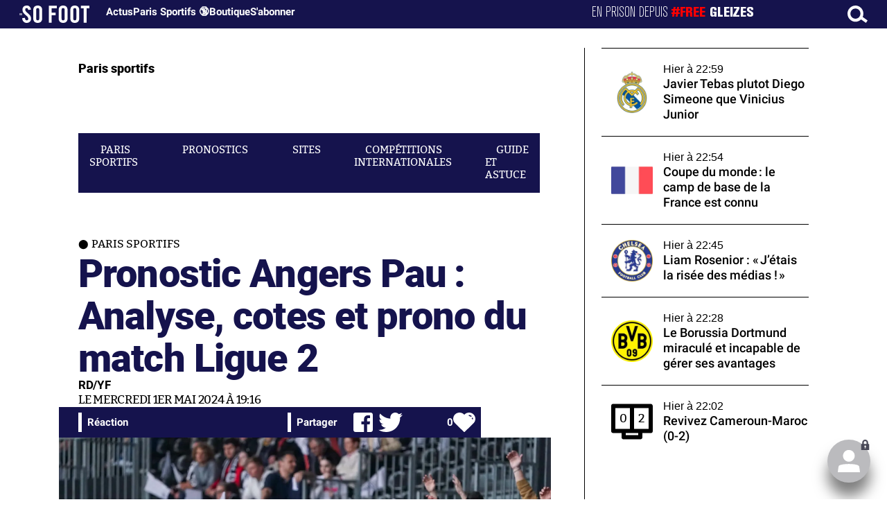

--- FILE ---
content_type: text/html; charset=UTF-8
request_url: https://www.sofoot.com/breves/pronostic-angers-pau-analyse-cotes-et-prono-du-match-ligue-2
body_size: 44485
content:
<!DOCTYPE html>
<!--[if IE 6]>
 No cache 
<![endif]-->
<html lang="fr" data-time="10/01/2026 01:10:46" data-arche="true">

<head>
  <!-- data-emplacement="first" -->
<script type="text/javascript" src="https://cache.consentframework.com/js/pa/21356/c/G4mNI/stub"></script>
<script type="text/javascript" src="https://choices.consentframework.com/js/pa/21356/c/G4mNI/cmp" async></script>



<title>Pronostic Angers Pau : Analyse, cotes et prono du match Ligue 2 - Paris sportifs - 1er Mai 2024 - SO FOOT.com</title>
  <meta charset="UTF-8">
<meta http-equiv="X-UA-Compatible" content="IE=edge">
<meta name="viewport" content="width=device-width, initial-scale=1.0">
<link rel="preconnect" href="https://www.sofoot.com/"/>
<link rel="preload" href="/fonts/bitter/bitterpro-medium-webfont.ttf" as="font" type="font/ttf" crossorigin>
<link rel="preload" href="/fonts/roboto/roboto-medium-webfont.ttf" as="font" type="font/ttf" crossorigin>
<style>
html{--font-sans:system-ui,-apple-system,Segoe UI,Roboto,Ubuntu,Cantarell,Noto Sans,sans-serif,Segoe UI,Roboto,Ubuntu,Cantarell,Noto Sans,sans-serif;--font-serif:ui-serif,serif;--font-mono:Dank Mono,Operator Mono,Inconsolata,Fira Mono,ui-monospace,SF Mono,Monaco,Droid Sans Mono,Source Code Pro,monospace;--font-weight-1:100;--font-weight-2:200;--font-weight-3:300;--font-weight-4:400;--font-weight-5:500;--font-weight-6:600;--font-weight-7:700;--font-weight-8:800;--font-weight-9:900;--font-lineheight-00:.95;--font-lineheight-0:1.1;--font-lineheight-1:1.25;--font-lineheight-2:1.375;--font-lineheight-3:1.5;--font-lineheight-4:1.75;--font-lineheight-5:2;--font-letterspacing-0:-.05em;--font-letterspacing-1:.025em;--font-letterspacing-2:.050em;--font-letterspacing-3:.075em;--font-letterspacing-4:.150em;--font-letterspacing-5:.500em;--font-letterspacing-6:.750em;--font-letterspacing-7:1em;--font-size-00:.5rem;--font-size-0:.75rem;--font-size-1:1rem;--font-size-2:1.1rem;--font-size-3:1.25rem;--font-size-4:1.5rem;--font-size-5:2rem;--font-size-6:2.5rem;--font-size-7:3rem;--font-size-8:3.5rem;--font-size-fluid-0:clamp(.75rem, 2vw, 1rem);--font-size-fluid-1:clamp(1rem, 4vw, 1.5rem);--font-size-fluid-2:clamp(1.5rem, 6vw, 2.5rem);--font-size-fluid-3:clamp(2rem, 9vw, 3.5rem);--size-000:-.5rem;--size-00:-.25rem;--size-1:.25rem;--size-2:.5rem;--size-3:1rem;--size-4:1.25rem;--size-5:1.5rem;--size-6:1.75rem;--size-7:2rem;--size-8:3rem;--size-9:4rem;--size-10:5rem;--size-11:7.5rem;--size-12:10rem;--size-13:15rem;--size-14:20rem;--size-15:30rem;--size-fluid-1:clamp(.5rem, 1vw, 1rem);--size-fluid-2:clamp(1rem, 2vw, 1.5rem);--size-fluid-3:clamp(1.5rem, 3vw, 2rem);--size-fluid-4:clamp(2rem, 4vw, 3rem);--size-fluid-5:clamp(4rem, 5vw, 5rem);--size-fluid-6:clamp(5rem, 7vw, 7.5rem);--size-fluid-7:clamp(7.5rem, 10vw, 10rem);--size-fluid-8:clamp(10rem, 20vw, 15rem);--size-fluid-9:clamp(15rem, 30vw, 20rem);--size-fluid-10:clamp(20rem, 40vw, 30rem);--size-content-1:20ch;--size-content-2:45ch;--size-content-3:60ch;--size-header-1:20ch;--size-header-2:25ch;--size-header-3:35ch;--size-xxs:240px;--size-xs:360px;--size-sm:480px;--size-md:768px;--size-lg:1024px;--size-xl:1440px;--size-xxl:1920px;--ease-1:cubic-bezier(.25, 0, .5, 1);--ease-2:cubic-bezier(.25, 0, .4, 1);--ease-3:cubic-bezier(.25, 0, .3, 1);--ease-4:cubic-bezier(.25, 0, .2, 1);--ease-5:cubic-bezier(.25, 0, .1, 1);--ease-in-1:cubic-bezier(.25, 0, 1, 1);--ease-in-2:cubic-bezier(.50, 0, 1, 1);--ease-in-3:cubic-bezier(.70, 0, 1, 1);--ease-in-4:cubic-bezier(.90, 0, 1, 1);--ease-in-5:cubic-bezier(1, 0, 1, 1);--ease-out-1:cubic-bezier(0, 0, .75, 1);--ease-out-2:cubic-bezier(0, 0, .50, 1);--ease-out-3:cubic-bezier(0, 0, .3, 1);--ease-out-4:cubic-bezier(0, 0, .1, 1);--ease-out-5:cubic-bezier(0, 0, 0, 1);--ease-in-out-1:cubic-bezier(.1, 0, .9, 1);--ease-in-out-2:cubic-bezier(.3, 0, .7, 1);--ease-in-out-3:cubic-bezier(.5, 0, .5, 1);--ease-in-out-4:cubic-bezier(.7, 0, .3, 1);--ease-in-out-5:cubic-bezier(.9, 0, .1, 1);--ease-elastic-1:cubic-bezier(.5, .75, .75, 1.25);--ease-elastic-2:cubic-bezier(.5, 1, .75, 1.25);--ease-elastic-3:cubic-bezier(.5, 1.25, .75, 1.25);--ease-elastic-4:cubic-bezier(.5, 1.5, .75, 1.25);--ease-elastic-5:cubic-bezier(.5, 1.75, .75, 1.25);--ease-squish-1:cubic-bezier(.5, -.1, .1, 1.5);--ease-squish-2:cubic-bezier(.5, -.3, .1, 1.5);--ease-squish-3:cubic-bezier(.5, -.5, .1, 1.5);--ease-squish-4:cubic-bezier(.5, -.7, .1, 1.5);--ease-squish-5:cubic-bezier(.5, -.9, .1, 1.5);--ease-step-1:steps(2);--ease-step-2:steps(3);--ease-step-3:steps(4);--ease-step-4:steps(7);--ease-step-5:steps(10);--layer-1:1;--layer-2:2;--layer-3:3;--layer-4:4;--layer-5:5;--layer-important:2147483647;--shadow-color:220 3% 15%;--shadow-strength:1%;--shadow-1:0 1px 2px -1px hsl(var(--shadow-color)/calc(var(--shadow-strength) + 9%));--shadow-2:0 3px 5px -2px hsl(var(--shadow-color)/calc(var(--shadow-strength) + 3%)),0 7px 14px -5px hsl(var(--shadow-color)/calc(var(--shadow-strength) + 5%));--shadow-3:0 -1px 3px 0 hsl(var(--shadow-color)/calc(var(--shadow-strength) + 2%)),0 1px 2px -5px hsl(var(--shadow-color)/calc(var(--shadow-strength) + 2%)),0 2px 5px -5px hsl(var(--shadow-color)/calc(var(--shadow-strength) + 4%)),0 4px 12px -5px hsl(var(--shadow-color)/calc(var(--shadow-strength) + 5%)),0 12px 15px -5px hsl(var(--shadow-color)/calc(var(--shadow-strength) + 7%));--shadow-4:0 -2px 5px 0 hsl(var(--shadow-color)/calc(var(--shadow-strength) + 2%)),0 1px 1px -2px hsl(var(--shadow-color)/calc(var(--shadow-strength) + 3%)),0 2px 2px -2px hsl(var(--shadow-color)/calc(var(--shadow-strength) + 3%)),0 5px 5px -2px hsl(var(--shadow-color)/calc(var(--shadow-strength) + 4%)),0 9px 9px -2px hsl(var(--shadow-color)/calc(var(--shadow-strength) + 5%)),0 16px 16px -2px hsl(var(--shadow-color)/calc(var(--shadow-strength) + 6%));--shadow-5:0 -1px 2px 0 hsl(var(--shadow-color)/calc(var(--shadow-strength) + 2%)),0 2px 1px -2px hsl(var(--shadow-color)/calc(var(--shadow-strength) + 3%)),0 5px 5px -2px hsl(var(--shadow-color)/calc(var(--shadow-strength) + 3%)),0 10px 10px -2px hsl(var(--shadow-color)/calc(var(--shadow-strength) + 4%)),0 20px 20px -2px hsl(var(--shadow-color)/calc(var(--shadow-strength) + 5%)),0 40px 40px -2px hsl(var(--shadow-color)/calc(var(--shadow-strength) + 7%));--shadow-6:0 -1px 2px 0 hsl(var(--shadow-color)/calc(var(--shadow-strength) + 2%)),0 3px 2px -2px hsl(var(--shadow-color)/calc(var(--shadow-strength) + 3%)),0 7px 5px -2px hsl(var(--shadow-color)/calc(var(--shadow-strength) + 3%)),0 12px 10px -2px hsl(var(--shadow-color)/calc(var(--shadow-strength) + 4%)),0 22px 18px -2px hsl(var(--shadow-color)/calc(var(--shadow-strength) + 5%)),0 41px 33px -2px hsl(var(--shadow-color)/calc(var(--shadow-strength) + 6%)),0 100px 80px -2px hsl(var(--shadow-color)/calc(var(--shadow-strength) + 7%));--inner-shadow-0:inset 0 0 0 1px hsl(var(--shadow-color)/calc(var(--shadow-strength) + 9%));--inner-shadow-1:inset 0 1px 2px 0 hsl(var(--shadow-color)/calc(var(--shadow-strength) + 9%));--inner-shadow-2:inset 0 1px 4px 0 hsl(var(--shadow-color)/calc(var(--shadow-strength) + 9%));--inner-shadow-3:inset 0 2px 8px 0 hsl(var(--shadow-color)/calc(var(--shadow-strength) + 9%));--inner-shadow-4:inset 0 2px 14px 0 hsl(var(--shadow-color)/calc(var(--shadow-strength) + 9%));--ratio-square:1;--ratio-landscape:4/3;--ratio-portrait:3/4;--ratio-widescreen:16/9;--ratio-ultrawide:18/5;--ratio-golden:1.6180/1;--gray-0:#f8f9fa;--gray-1:#f1f3f5;--gray-2:#e9ecef;--gray-3:#dee2e6;--gray-4:#ced4da;--gray-5:#adb5bd;--gray-6:#868e96;--gray-7:#495057;--gray-8:#343a40;--gray-9:#212529;--red-0:#fff5f5;--red-1:#ffe3e3;--red-2:#ffc9c9;--red-3:#ffa8a8;--red-4:#ff8787;--red-5:#ff6b6b;--red-6:#fa5252;--red-7:#f03e3e;--red-8:#e03131;--red-9:#c92a2a;--pink-0:#fff0f6;--pink-1:#ffdeeb;--pink-2:#fcc2d7;--pink-3:#faa2c1;--pink-4:#f783ac;--pink-5:#f06595;--pink-6:#e64980;--pink-7:#d6336c;--pink-8:#c2255c;--pink-9:#a61e4d;--grape-0:#f8f0fc;--grape-1:#f3d9fa;--grape-2:#eebefa;--grape-3:#e599f7;--grape-4:#da77f2;--grape-5:#cc5de8;--grape-6:#be4bdb;--grape-7:#ae3ec9;--grape-8:#9c36b5;--grape-9:#862e9c;--violet-0:#f3f0ff;--violet-1:#e5dbff;--violet-2:#d0bfff;--violet-3:#b197fc;--violet-4:#9775fa;--violet-5:#845ef7;--violet-6:#7950f2;--violet-7:#7048e8;--violet-8:#6741d9;--violet-9:#5f3dc4;--indigo-0:#edf2ff;--indigo-1:#dbe4ff;--indigo-2:#bac8ff;--indigo-3:#91a7ff;--indigo-4:#748ffc;--indigo-5:#5c7cfa;--indigo-6:#4c6ef5;--indigo-7:#4263eb;--indigo-8:#3b5bdb;--indigo-9:#364fc7;--blue-0:#e7f5ff;--blue-1:#d0ebff;--blue-2:#a5d8ff;--blue-3:#74c0fc;--blue-4:#4dabf7;--blue-5:#339af0;--blue-6:#228be6;--blue-7:#1c7ed6;--blue-8:#1971c2;--blue-9:#1864ab;--cyan-0:#e3fafc;--cyan-1:#c5f6fa;--cyan-2:#99e9f2;--cyan-3:#66d9e8;--cyan-4:#3bc9db;--cyan-5:#22b8cf;--cyan-6:#15aabf;--cyan-7:#1098ad;--cyan-8:#0c8599;--cyan-9:#0b7285;--teal-0:#e6fcf5;--teal-1:#c3fae8;--teal-2:#96f2d7;--teal-3:#63e6be;--teal-4:#38d9a9;--teal-5:#20c997;--teal-6:#12b886;--teal-7:#0ca678;--teal-8:#099268;--teal-9:#087f5b;--green-0:#ebfbee;--green-1:#d3f9d8;--green-2:#b2f2bb;--green-3:#8ce99a;--green-4:#69db7c;--green-5:#51cf66;--green-6:#40c057;--green-7:#37b24d;--green-8:#2f9e44;--green-9:#2b8a3e;--lime-0:#f4fce3;--lime-1:#e9fac8;--lime-2:#d8f5a2;--lime-3:#c0eb75;--lime-4:#a9e34b;--lime-5:#94d82d;--lime-6:#82c91e;--lime-7:#74b816;--lime-8:#66a80f;--lime-9:#5c940d;--yellow-0:#fff9db;--yellow-1:#fff3bf;--yellow-2:#ffec99;--yellow-3:#ffe066;--yellow-4:#ffd43b;--yellow-5:#fcc419;--yellow-6:#fab005;--yellow-7:#f59f00;--yellow-8:#f08c00;--yellow-9:#e67700;--orange-0:#fff4e6;--orange-1:#ffe8cc;--orange-2:#ffd8a8;--orange-3:#ffc078;--orange-4:#ffa94d;--orange-5:#ff922b;--orange-6:#fd7e14;--orange-7:#f76707;--orange-8:#e8590c;--orange-9:#d9480f;--gradient-1:linear-gradient(to bottom right, #1f005c, #5b0060, #870160, #ac255e, #ca485c, #e16b5c, #f39060, #ffb56b);--gradient-2:linear-gradient(to bottom right, #48005c, #8300e2, #a269ff);--gradient-3:radial-gradient(circle at top right, #0ff, rgba(0, 255, 255, 0)),radial-gradient(circle at bottom left, #ff1492, rgba(255, 20, 146, 0));--gradient-4:linear-gradient(to bottom right, #00f5a0, #00d9f5);--gradient-5:conic-gradient(from -270deg at 75% 110%, #f0f, #fffaf0);--gradient-6:conic-gradient(from -90deg at top left, #000, #fff);--gradient-7:linear-gradient(to bottom right, #72c6ef, #004e8f);--gradient-8:conic-gradient(from 90deg at 50% 0%, #111, 50%, #222, #111);--gradient-9:conic-gradient(from .5turn at bottom center, #add8e6, #fff);--gradient-10:conic-gradient(from 90deg at 40% -25%, gold, #f79d03, #ee6907, #e6390a, #de0d0d, #d61039, #cf1261, #c71585, #cf1261, #d61039, #de0d0d, #ee6907, #f79d03, gold, gold, gold);--gradient-11:conic-gradient(at bottom left, #ff1493, cyan);--gradient-12:conic-gradient(from 90deg at 25% -10%, #ff4500, #d3f340, #7bee85, #afeeee, #7bee85);--gradient-13:radial-gradient(circle at 50% 200%, #000142, #3b0083, #b300c3, #ff059f, #ff4661, #ffad86, #fff3c7);--gradient-14:conic-gradient(at top right, lime, cyan);--gradient-15:linear-gradient(to bottom right, #c7d2fe, #fecaca, #fef3c7);--gradient-16:radial-gradient(circle at 50% -250%, #374151, #111827, #000);--gradient-17:conic-gradient(from -90deg at 50% -25%, blue, #8a2be2);--gradient-18:linear-gradient(0deg, rgba(255, 0, 0, .8), rgba(255, 0, 0, 0) 75%),linear-gradient(60deg, rgba(255, 255, 0, .8), rgba(255, 255, 0, 0) 75%),linear-gradient(120deg, rgba(0, 255, 0, .8), rgba(0, 255, 0, 0) 75%),linear-gradient(180deg, rgba(0, 255, 255, .8), rgba(0, 255, 255, 0) 75%),linear-gradient(240deg, rgba(0, 0, 255, .8), rgba(0, 0, 255, 0) 75%),linear-gradient(300deg, rgba(255, 0, 255, .8), rgba(255, 0, 255, 0) 75%);--gradient-19:linear-gradient(to bottom right, #ffe259, #ffa751);--gradient-20:conic-gradient(from -135deg at -10% center, orange, #ff7715, #ff522a, #ff3f47, #ff5482, #ff69b4);--gradient-21:conic-gradient(from -90deg at 25% 115%, red, #f06, #f0c, #c0f, #60f, #00f, #00f, #00f, #00f);--gradient-22:linear-gradient(to bottom right, #acb6e5, #86fde8);--gradient-23:linear-gradient(to bottom right, #536976, #292e49);--gradient-24:conic-gradient(from .5turn at 0% 0%, #00c476, 10%, #82b0ff, 90%, #00c476);--gradient-25:conic-gradient(at 125% 50%, #b78cf7, #ff7c94, #ffcf0d, #ff7c94, #b78cf7);--gradient-26:linear-gradient(to bottom right, #9796f0, #fbc7d4);--gradient-27:conic-gradient(from .5turn at bottom left, #ff1493, #639);--gradient-28:conic-gradient(from -90deg at 50% 105%, #fff, orchid);--gradient-29:radial-gradient(circle at top right, #bfb3ff, rgba(191, 179, 255, 0)),radial-gradient(circle at bottom left, #86acf9, rgba(134, 172, 249, 0));--gradient-30:radial-gradient(circle at top right, #00ff80, rgba(0, 255, 128, 0)),radial-gradient(circle at bottom left, #adffd6, rgba(173, 255, 214, 0));--noise-1:url("data:image/svg+xml;charset=utf-8,%3Csvg viewBox='0 0 200 200' xmlns='http://www.w3.org/2000/svg'%3E%3Cfilter id='a'%3E%3CfeTurbulence type='fractalNoise' baseFrequency='.005' numOctaves='2' stitchTiles='stitch'/%3E%3C/filter%3E%3Crect width='100%25' height='100%25' filter='url(%23a)'/%3E%3C/svg%3E");--noise-2:url("data:image/svg+xml;charset=utf-8,%3Csvg viewBox='0 0 300 300' xmlns='http://www.w3.org/2000/svg'%3E%3Cfilter id='a'%3E%3CfeTurbulence type='fractalNoise' baseFrequency='.05' stitchTiles='stitch'/%3E%3C/filter%3E%3Crect width='100%25' height='100%25' filter='url(%23a)'/%3E%3C/svg%3E");--noise-3:url("data:image/svg+xml;charset=utf-8,%3Csvg viewBox='0 0 1024 1024' xmlns='http://www.w3.org/2000/svg'%3E%3Cfilter id='a'%3E%3CfeTurbulence type='fractalNoise' baseFrequency='.25' stitchTiles='stitch'/%3E%3C/filter%3E%3Crect width='100%25' height='100%25' filter='url(%23a)'/%3E%3C/svg%3E");--noise-4:url("data:image/svg+xml;charset=utf-8,%3Csvg viewBox='0 0 2056 2056' xmlns='http://www.w3.org/2000/svg'%3E%3Cfilter id='a'%3E%3CfeTurbulence type='fractalNoise' baseFrequency='.5' stitchTiles='stitch'/%3E%3C/filter%3E%3Crect width='100%25' height='100%25' filter='url(%23a)'/%3E%3C/svg%3E");--noise-5:url("data:image/svg+xml;charset=utf-8,%3Csvg viewBox='0 0 2056 2056' xmlns='http://www.w3.org/2000/svg'%3E%3Cfilter id='a'%3E%3CfeTurbulence type='fractalNoise' baseFrequency='.75' stitchTiles='stitch'/%3E%3C/filter%3E%3Crect width='100%25' height='100%25' filter='url(%23a)'/%3E%3C/svg%3E");--noise-filter-1:contrast(300%) brightness(100%);--noise-filter-2:contrast(200%) brightness(150%);--noise-filter-3:contrast(200%) brightness(250%);--noise-filter-4:contrast(200%) brightness(500%);--noise-filter-5:contrast(200%) brightness(1000%);--animation-fade-in:fade-in .5s var(--ease-3);--animation-fade-in-bloom:fade-in-bloom 2s var(--ease-3);--animation-fade-out:fade-out .5s var(--ease-3);--animation-fade-out-bloom:fade-out-bloom 2s var(--ease-3);--animation-scale-up:scale-up .5s var(--ease-3);--animation-scale-down:scale-down .5s var(--ease-3);--animation-slide-out-up:slide-out-up .5s var(--ease-3);--animation-slide-out-down:slide-out-down .5s var(--ease-3);--animation-slide-out-right:slide-out-right .5s var(--ease-3);--animation-slide-out-left:slide-out-left .5s var(--ease-3);--animation-slide-in-up:slide-in-up .5s var(--ease-3);--animation-slide-in-down:slide-in-down .5s var(--ease-3);--animation-slide-in-right:slide-in-right .5s var(--ease-3);--animation-slide-in-left:slide-in-left .5s var(--ease-3);--animation-shake-x:shake-x .75s var(--ease-out-5);--animation-shake-y:shake-y .75s var(--ease-out-5);--animation-spin:spin 2s linear infinite;--animation-ping:ping 5s var(--ease-out-3) infinite;--animation-blink:blink 1s var(--ease-out-3) infinite;--animation-float:float 3s var(--ease-in-out-3) infinite;--animation-bounce:bounce 2s var(--ease-squish-2) infinite;--animation-pulse:pulse 2s var(--ease-out-3) infinite;--border-size-1:1px;--border-size-2:2px;--border-size-3:5px;--border-size-4:10px;--border-size-5:25px;--radius-1:2px;--radius-2:5px;--radius-3:1rem;--radius-4:2rem;--radius-5:4rem;--radius-6:8rem;--radius-round:1e5px;--radius-blob-1:30% 70% 70% 30%/53% 30% 70% 47%;--radius-blob-2:53% 47% 34% 66%/63% 46% 54% 37%;--radius-blob-3:37% 63% 56% 44%/49% 56% 44% 51%;--radius-blob-4:63% 37% 37% 63%/43% 37% 63% 57%;--radius-blob-5:49% 51% 48% 52%/57% 44% 56% 43%;--radius-conditional-1:clamp(0px, calc(100vw - 100%) * 1e5, var(--radius-1));--radius-conditional-2:clamp(0px, calc(100vw - 100%) * 1e5, var(--radius-2));--radius-conditional-3:clamp(0px, calc(100vw - 100%) * 1e5, var(--radius-3));--radius-conditional-4:clamp(0px, calc(100vw - 100%) * 1e5, var(--radius-4));--radius-conditional-5:clamp(0px, calc(100vw - 100%) * 1e5, var(--radius-5));--radius-conditional-6:clamp(0px, calc(100vw - 100%) * 1e5, var(--radius-6))}@media (prefers-color-scheme:dark){html{--shadow-color:220 40% 2%;--shadow-strength:25%}}@keyframes fade-in{to{opacity:1}}@keyframes fade-in-bloom{0%{filter:brightness(1) blur(20px);opacity:0}10%{filter:brightness(2) blur(10px);filter:brightness(.5) blur(10px);opacity:1}to{filter:brightness(1) blur(0);opacity:1}}@keyframes fade-out{to{opacity:0}}@keyframes fade-out-bloom{to{filter:brightness(1) blur(20px);opacity:0}10%{filter:brightness(2) blur(10px);filter:brightness(.5) blur(10px);opacity:1}0%{filter:brightness(1) blur(0);opacity:1}}@keyframes scale-up{to{transform:scale(1.25)}}@keyframes scale-down{to{transform:scale(.75)}}@keyframes slide-out-up{to{transform:translateY(-100%)}}@keyframes slide-out-down{to{transform:translateY(100%)}}@keyframes slide-out-right{to{transform:translateX(100%)}}@keyframes slide-out-left{to{transform:translateX(-100%)}}@keyframes slide-in-up{0%{transform:translateY(100%)}}@keyframes slide-in-down{0%{transform:translateY(-100%)}}@keyframes slide-in-right{0%{transform:translateX(-100%)}}@keyframes slide-in-left{0%{transform:translateX(100%)}}@keyframes shake-x{0%,to{transform:translateX(0)}20%,60%{transform:translateX(-5%)}40%,80%{transform:translateX(5%)}}@keyframes shake-y{0%,to{transform:translateY(0)}20%,60%{transform:translateY(-5%)}40%,80%{transform:translateY(5%)}}@keyframes spin{to{transform:rotate(1turn)}}@keyframes ping{90%,to{opacity:0;transform:scale(2)}}@keyframes blink{0%,to{opacity:1}50%{opacity:.5}}@keyframes float{50%{transform:translateY(-25%)}}@keyframes bounce{25%{transform:translateY(-20%)}40%{transform:translateY(-3%)}0%,60%,to{transform:translateY(0)}}@keyframes pulse{50%{transform:scale(.9)}}
</style>
<link rel="stylesheet" href="/design/main/main-dc4878e734.css">
<!-- css_page : pages-->
	<link rel="stylesheet" href="/design/pages/pages-f48f74e752.css">
<style data-src="/css/index-582e1e2d93.css">@charset "UTF-8";.titre-match,.titre-match-logo{display:none!important}.lazy-img-wrap .lazy-img-in{position:relative}.lazy-img-wrap .lazy-img-in img{position:absolute;inset:0}[data-page=article] .content iframe[allowfullscreen]{display:block;margin-block:var(--marge);width:100%}[data-page=article] .qr_question{margin-top:1em}[data-page=article] .blason-equipe{display:inline-block;width:var(--icone-grand);height:var(--icone-grand);background-image:none!important}[data-page=article] .blason-equipe img{width:100%;height:100%;display:inline-block;-o-object-fit:contain;object-fit:contain}[data-page=article] [data-zone=article] img[src*="/d-"]{display:block;margin-top:var(--marge);margin-bottom:var(--marge-mini)}[data-page=article] [data-zone=article] figure>img[src*="/d-"]{margin:0}[data-page=article] .exergue{margin-block:var(--marge);position:relative}[data-page=article] .exergue:before{position:absolute;content:"";background:var(--color-brand);-webkit-mask:url('data:image/svg+xml;utf8,<svg xmlns="http://www.w3.org/2000/svg" viewBox="0 0 58.4 52.4"><path d="M17.6 0L0 26.1l17.6 26.3h14.2L15.9 26.2 31.8 0z"/><path d="M44.2 0L26.6 26.1l17.6 26.3h14.2L42.5 26.2 58.4 0z"/></svg>') no-repeat right top;mask:url('data:image/svg+xml;utf8,<svg xmlns="http://www.w3.org/2000/svg" viewBox="0 0 58.4 52.4"><path d="M17.6 0L0 26.1l17.6 26.3h14.2L15.9 26.2 31.8 0z"/><path d="M44.2 0L26.6 26.1l17.6 26.3h14.2L42.5 26.2 58.4 0z"/></svg>') no-repeat right top;-webkit-mask-size:100%;mask-size:100%;width:var(--largeur-colonne);height:100%;top:0;left:0}[data-page=article] .exergue .exergue_content{display:block;margin:0;padding:0;font-family:var(--police-sans-serif);font-size:var(--taille-texte-smart);font-weight:var(--font-weight-bolder);font-variation-settings:var(--graisse-tres-gras);line-height:110%;color:var(--color-brand);padding-left:calc(var(--largeur-colonne) + var(--marge))}[data-page=article] .exergue .exergue_content:after{content:"»";display:inline}[data-page=article] .exergue .exergue_legende{font-size:var(--taille-texte-petit-smart);padding-left:calc(var(--largeur-colonne) + var(--marge))}@media (min-width:768px){[data-page=article] .exergue:before{-webkit-mask-size:60%;mask-size:60%}}[data-page=article] .qr_question{display:inline-block;margin-bottom:var(--marge-mini);font-variation-settings:var(--graisse-gras);font-size:var(--taille-texte-grand)}[data-zone=message-live] [data-action-joueur=changement] img{display:inline-block;width:20px;height:20px;vertical-align:bottom}.content .tti{text-align:center;display:block;max-width:600px;margin:0 auto}.content .tti img{border:2px solid #bbb;border-radius:20px}iframe[src*="rematch.tv"]{aspect-ratio:16/9;width:100%!important;height:initial!important;position:static!important}:root{--balloon-border-radius:2px;--balloon-color:rgba(16, 16, 16, 0.95);--balloon-text-color:#fff;--balloon-font-size:12px;--balloon-move:4px}button[aria-label][data-balloon-pos]{overflow:visible}[aria-label][data-balloon-pos]{position:relative;cursor:pointer}[aria-label][data-balloon-pos]:after{opacity:0;pointer-events:none;-webkit-transition:all .18s ease-out .18s;transition:all .18s ease-out .18s;text-indent:0;font-family:-apple-system,BlinkMacSystemFont,"Segoe UI",Roboto,Oxygen,Ubuntu,Cantarell,"Open Sans","Helvetica Neue",sans-serif;font-weight:400;font-style:normal;text-shadow:none;font-size:var(--balloon-font-size);background:var(--balloon-color);border-radius:2px;color:var(--balloon-text-color);border-radius:var(--balloon-border-radius);content:attr(aria-label);padding:.5em 1em;position:absolute;white-space:nowrap;z-index:10}[aria-label][data-balloon-pos]:before{width:0;height:0;border:5px solid transparent;border-top-color:var(--balloon-color);opacity:0;pointer-events:none;-webkit-transition:all .18s ease-out .18s;transition:all .18s ease-out .18s;content:"";position:absolute;z-index:10}[aria-label][data-balloon-pos]:hover:after,[aria-label][data-balloon-pos]:hover:before,[aria-label][data-balloon-pos]:not([data-balloon-nofocus]):focus:after,[aria-label][data-balloon-pos]:not([data-balloon-nofocus]):focus:before,[aria-label][data-balloon-pos][data-balloon-visible]:after,[aria-label][data-balloon-pos][data-balloon-visible]:before{opacity:1;pointer-events:none}[aria-label][data-balloon-pos].font-awesome:after{font-family:FontAwesome,-apple-system,BlinkMacSystemFont,"Segoe UI",Roboto,Oxygen,Ubuntu,Cantarell,"Open Sans","Helvetica Neue",sans-serif}[aria-label][data-balloon-pos][data-balloon-break]:after{white-space:pre}[aria-label][data-balloon-pos][data-balloon-break][data-balloon-length]:after{white-space:pre-line;word-break:break-word}[aria-label][data-balloon-pos][data-balloon-blunt]:after,[aria-label][data-balloon-pos][data-balloon-blunt]:before{-webkit-transition:none;transition:none}[aria-label][data-balloon-pos][data-balloon-pos=down]:hover:after,[aria-label][data-balloon-pos][data-balloon-pos=down][data-balloon-visible]:after,[aria-label][data-balloon-pos][data-balloon-pos=up]:hover:after,[aria-label][data-balloon-pos][data-balloon-pos=up][data-balloon-visible]:after{-webkit-transform:translate(-50%,0);transform:translate(-50%,0)}[aria-label][data-balloon-pos][data-balloon-pos=down]:hover:before,[aria-label][data-balloon-pos][data-balloon-pos=down][data-balloon-visible]:before,[aria-label][data-balloon-pos][data-balloon-pos=up]:hover:before,[aria-label][data-balloon-pos][data-balloon-pos=up][data-balloon-visible]:before{-webkit-transform:translate(-50%,0);transform:translate(-50%,0)}[aria-label][data-balloon-pos][data-balloon-pos*=-left]:after{left:0}[aria-label][data-balloon-pos][data-balloon-pos*=-left]:before{left:5px}[aria-label][data-balloon-pos][data-balloon-pos*=-right]:after{right:0}[aria-label][data-balloon-pos][data-balloon-pos*=-right]:before{right:5px}[aria-label][data-balloon-pos][data-balloon-po*=-left]:hover:after,[aria-label][data-balloon-pos][data-balloon-po*=-left][data-balloon-visible]:after,[aria-label][data-balloon-pos][data-balloon-pos*=-right]:hover:after,[aria-label][data-balloon-pos][data-balloon-pos*=-right][data-balloon-visible]:after{-webkit-transform:translate(0,0);transform:translate(0,0)}[aria-label][data-balloon-pos][data-balloon-po*=-left]:hover:before,[aria-label][data-balloon-pos][data-balloon-po*=-left][data-balloon-visible]:before,[aria-label][data-balloon-pos][data-balloon-pos*=-right]:hover:before,[aria-label][data-balloon-pos][data-balloon-pos*=-right][data-balloon-visible]:before{-webkit-transform:translate(0,0);transform:translate(0,0)}[aria-label][data-balloon-pos][data-balloon-pos^=up]:after,[aria-label][data-balloon-pos][data-balloon-pos^=up]:before{bottom:100%;-webkit-transform-origin:top;transform-origin:top;-webkit-transform:translate(0,var(--balloon-move));transform:translate(0,var(--balloon-move))}[aria-label][data-balloon-pos][data-balloon-pos^=up]:after{margin-bottom:10px}[aria-label][data-balloon-pos][data-balloon-pos=up]:after,[aria-label][data-balloon-pos][data-balloon-pos=up]:before{left:50%;-webkit-transform:translate(-50%,var(--balloon-move));transform:translate(-50%,var(--balloon-move))}[aria-label][data-balloon-pos][data-balloon-pos^=down]:after,[aria-label][data-balloon-pos][data-balloon-pos^=down]:before{top:100%;-webkit-transform:translate(0,calc(var(--balloon-move) * -1));transform:translate(0,calc(var(--balloon-move) * -1))}[aria-label][data-balloon-pos][data-balloon-pos^=down]:after{margin-top:10px}[aria-label][data-balloon-pos][data-balloon-pos^=down]:before{width:0;height:0;border:5px solid transparent;border-bottom-color:var(--balloon-color)}[aria-label][data-balloon-pos][data-balloon-pos=down]:after,[aria-label][data-balloon-pos][data-balloon-pos=down]:before{left:50%;-webkit-transform:translate(-50%,calc(var(--balloon-move) * -1));transform:translate(-50%,calc(var(--balloon-move) * -1))}[aria-label][data-balloon-pos][data-balloon-pos=left]:hover:after,[aria-label][data-balloon-pos][data-balloon-pos=left][data-balloon-visible]:after,[aria-label][data-balloon-pos][data-balloon-pos=right]:hover:after,[aria-label][data-balloon-pos][data-balloon-pos=right][data-balloon-visible]:after{-webkit-transform:translate(0,-50%);transform:translate(0,-50%)}[aria-label][data-balloon-pos][data-balloon-pos=left]:hover:before,[aria-label][data-balloon-pos][data-balloon-pos=left][data-balloon-visible]:before,[aria-label][data-balloon-pos][data-balloon-pos=right]:hover:before,[aria-label][data-balloon-pos][data-balloon-pos=right][data-balloon-visible]:before{-webkit-transform:translate(0,-50%);transform:translate(0,-50%)}[aria-label][data-balloon-pos][data-balloon-pos=left]:after,[aria-label][data-balloon-pos][data-balloon-pos=left]:before{right:100%;top:50%;-webkit-transform:translate(var(--balloon-move),-50%);transform:translate(var(--balloon-move),-50%)}[aria-label][data-balloon-pos][data-balloon-pos=left]:after{margin-right:10px}[aria-label][data-balloon-pos][data-balloon-pos=left]:before{width:0;height:0;border:5px solid transparent;border-left-color:var(--balloon-color)}[aria-label][data-balloon-pos][data-balloon-pos=right]:after,[aria-label][data-balloon-pos][data-balloon-pos=right]:before{left:100%;top:50%;-webkit-transform:translate(calc(var(--balloon-move) * -1),-50%);transform:translate(calc(var(--balloon-move) * -1),-50%)}[aria-label][data-balloon-pos][data-balloon-pos=right]:after{margin-left:10px}[aria-label][data-balloon-pos][data-balloon-pos=right]:before{width:0;height:0;border:5px solid transparent;border-right-color:var(--balloon-color)}[aria-label][data-balloon-pos][data-balloon-length]:after{white-space:normal}[aria-label][data-balloon-pos][data-balloon-length=small]:after{width:80px}[aria-label][data-balloon-pos][data-balloon-length=medium]:after{width:150px}[aria-label][data-balloon-pos][data-balloon-length=large]:after{width:260px}[aria-label][data-balloon-pos][data-balloon-length=xlarge]:after{width:380px}@media screen and (max-width:768px){[aria-label][data-balloon-pos][data-balloon-length=xlarge]:after{width:90vw}}[aria-label][data-balloon-pos][data-balloon-length=fit]:after{width:100%}.block-formulaire-membres,.formulaire-membres{background-color:#fee100;color:#000;padding:var(--marge-petite);margin:var(--marge-petite) auto;display:-webkit-box;display:-webkit-flex;display:-ms-flexbox;display:flex;-webkit-box-orient:vertical;-webkit-box-direction:normal;-webkit-flex-direction:column;-ms-flex-direction:column;flex-direction:column;gap:var(--marge-mini)}.block-formulaire-membres:hover,.formulaire-membres:hover{text-decoration:none}.block-formulaire-membres h3,.block-formulaire-membres p,.formulaire-membres h3,.formulaire-membres p{margin:0;font-size:smaller}.block-formulaire-membres u:hover,.formulaire-membres u:hover{text-decoration:none;background-color:#000;color:#fff}.block-formulaire-membres.termine,.formulaire-membres.termine{background-color:#8ef1bc}body[data-preview=fenetre] .colonne[data-zone=breves],body[data-preview=fenetre] .module-compte,body[data-preview=fenetre] footer.footer,body[data-preview=fenetre] header.header{display:none!important}[data-emplacement=apres-chapo-article]{display:grid;place-items:center}[data-emplacement=banniere-mobile-fixed]{width:100%;overflow:hidden;background-color:rgba(0,0,0,.5);text-align:center}[data-emplacement=banniere-mobile-fixed]>*,[data-emplacement=banniere-mobile-fixed]>*>*{max-width:100%;overflow:hidden;text-align:center;margin:0 auto}[data-emplacement*=colonne-de-droite]{display:grid;place-items:center;max-width:300px;margin:0 auto;width:100%}[data-emplacement*=colonne-de-droite][data-emplacement=colonne-de-droite-top-1],[data-emplacement*=colonne-de-droite][data-emplacement=colonne-de-droite-top-bottom]{min-height:600px}@media (max-width:399px){[data-emplacement=colonne-de-droite-top-1],[data-emplacement=colonne-de-droite-top-bottom]{min-height:600px}}[data-emplacement=megaban]{display:grid;place-items:center;max-width:100%;width:1000px;min-height:250px;margin:var(--marge) auto}.sous-article,[data-emplacement=sous-article]{display:-webkit-box!important;display:-webkit-flex!important;display:-ms-flexbox!important;display:flex!important;-webkit-box-pack:center!important;-webkit-justify-content:center!important;-ms-flex-pack:center!important;justify-content:center!important;margin-right:var(--marge)!important}body[data-is-pair=true] .seulement-si-impair{display:none!important}body:not([data-is-pair=true]) .seulement-si-pair{display:none!important}[data-emplacement=body-debut]{height:0!important;overflow:hidden}.BeOpVSlot:empty,.teads-adCall:empty,.teads-inread-target:empty{display:none!important}.BeOpVSlot:empty,[id="Autoslot Sofoot"]{margin:0;padding:0}[data-emplacement=colonne-de-droite-bottom]{position:-webkit-sticky;position:sticky;top:calc(var(--hauteur-header-computed,12vh) + var(--marge))}[data-emplacement]:not([data-emplacement*=colonne]) a,[data-emplacement]:not([data-emplacement*=colonne]) iframe,[data-emplacement]:not([data-emplacement*=colonne]) span,[data-emplacement]:not([data-emplacement*=colonne])>*>div{margin:0 auto;display:block}[data-emplacement]{display:grid;place-items:center}[data-emplacement*=colonne] a,[data-emplacement*=colonne] iframe,[data-emplacement*=colonne] span,[data-emplacement*=colonne]>div{width:300px;margin:0 auto;display:block}#taboola-below-article-thumbnails{max-width:900px}[data-arche=true] [data-emplacement=megaban]{display:none!important;--explication:"MEGABAN désactivée quand le site affiche une pub habillage/arche"}@media (min-width:1000px){.colonnes-principales.une-colonne-en-mobile>.colonne:first-child>.article[data-mode=auto]:first-child,html[data-arche=true] .article[data-mode=grand]{--decalage-focal-x:26%}}[data-emplacement=apres-premier-article]{margin:0}[data-emplacement*=colonne-de-droite],[data-emplacement=apres-chapo-article],[data-emplacement=megaban]{display:grid;place-items:center;background:url("data:image/svg+xml,%3Csvg version='1.1' xmlns='http://www.w3.org/2000/svg' x='0' y='0' viewBox='0 0 271.2 112.1' xml:space='preserve' enable-background='new 0 0 271.2 112.1'%3E%3Cpath fill='rgba(0,0,0,0.3)' d='M218.5 52.2c0 5.1-1.5 7.5-6.2 7.5s-6.2-2.5-6.2-7.5V17.7c0-5.1 1.5-7.5 6.2-7.5s6.2 2.4 6.2 7.5v34.5zM212.2 0c-12.2 0-17.9 7.8-17.9 17.4v35c0 9.6 5.6 17.4 17.9 17.4s17.9-7.8 17.9-17.4v-35c0-9.6-5.6-17.4-17.9-17.4M119 11.1h20.9V.9h-32.6v68H119V38.8h15.6V28.6H119V11.1zm-50.1 41c0 5.1-1.5 7.5-6.2 7.5s-6.2-2.5-6.2-7.5V17.7c0-5.1 1.5-7.5 6.2-7.5s6.2 2.4 6.2 7.5v34.4zm11.7.3v-35C80.6 7.8 74.9 0 62.7 0S44.8 7.8 44.8 17.4v35c0 9.6 5.7 17.4 17.9 17.4S80.6 62 80.6 52.4m-44.6 0c0-18.5-23.7-24-23.7-35.6 0-4.2 2.1-6.7 5.8-6.7 2.6 0 5.7 1.7 6.2 7.5l11.1-1.2C34.4 6.9 28.7 0 19.2 0 7.7 0 1.1 6.1 1.1 16.9c0 19.5 23.7 23.1 23.7 36.5 0 4-2.7 6.2-6.8 6.2-3.8 0-6.5-3.4-7-10.3L0 51c.5 10.2 6.7 18.8 17.5 18.8S36 63.6 36 52.4M236.9.9v10.2h11.3v57.8h11.7V11.1h11.3V.9h-34.3zm-65.5 51.2c0 5.1-1.5 7.5-6.2 7.5s-6.2-2.4-6.2-7.5V17.7c0-5.1 1.5-7.5 6.2-7.5s6.2 2.4 6.2 7.5v34.4zM165.2 0c-12.2 0-17.9 7.8-17.9 17.4v35c0 9.6 5.6 17.4 17.9 17.4s17.9-7.8 17.9-17.4v-35c0-9.6-5.7-17.4-17.9-17.4M75.1 102.1h-2.6l1-.7v6.6l-.7-.9 3.8.9v2.4H66.3V108l3.2-.9-.7 1V89.5l.8 1-3.3-.9v-2.4l7.3-.2h3c1.8 0 3.3.3 4.5.9a6 6 0 0 1 2.6 2.6c.6 1.1.8 2.3.8 3.7a7 7 0 0 1-4.1 6.8c-1.3.8-3.1 1.1-5.3 1.1zm.7-11.6h-3.1l.7-.7v9.7l-1-.7H75c1.5 0 2.6-.4 3.4-1.2.8-.8 1.2-1.8 1.2-3.2 0-1.2-.3-2.2-1-2.9-.5-.7-1.5-1-2.8-1zM92.9 110.7c-1.5 0-2.7-.5-3.7-1.4-1-1-1.5-2.4-1.5-4.3v-9.6l.4.7-2.6-.8v-2.4l6.8-.2v11.6c0 1 .2 1.8.7 2.3s1.1.7 1.8.7c.6 0 1.2-.2 2-.5.7-.3 1.4-.8 2.1-1.5l-.3.8V95.2l.4.8-2.6-.8v-2.4l6.8-.2v15.3l-.6-.8 2.8.9v2.3l-5.8.3-.6-3.2.7.2a12.5 12.5 0 0 1-3.4 2.4c-1.1.5-2.3.7-3.4.7zM114.3 110.7l-2.8-.2a42 42 0 0 1-3.2-.5V86.9l.7 1.3-2.9-.9v-2.4l6.8-.3v10.9l-.6-.7c.8-.8 1.7-1.4 2.6-1.9a6 6 0 0 1 3-.7c1.3 0 2.4.3 3.4 1a7 7 0 0 1 2.3 3c.6 1.3.8 2.9.8 4.9 0 1.4-.2 2.7-.5 3.8a7.6 7.6 0 0 1-4.8 5c-1.2.6-2.9.8-4.8.8zm.8-3.3c1.6 0 2.7-.5 3.5-1.6.7-1 1.1-2.5 1.1-4.3 0-1.2-.1-2.2-.4-3.1-.3-.9-.7-1.5-1.2-2s-1.1-.7-1.9-.7a4 4 0 0 0-1.8.5l-2 1.4.6-1.4v12l-.6-1.1 2.7.3zM132.8 107.6l-.3-.4 2.5.7v2.4h-9v-2.4l2.5-.7-.4.4v-20l.3.3-2.5-.7v-2.4l6.8-.3v23.1zM143.4 107.6l-.3-.4 2.5.7v2.4h-9v-2.4l2.5-.7-.3.4v-12l.3.3-2.5-.7v-2.4l6.8-.2v15zM140.9 90c-.8 0-1.5-.2-2-.7-.5-.5-.7-1.1-.7-2 0-.9.3-1.6.8-2.1s1.2-.7 2-.7 1.4.2 1.9.7c.5.5.8 1.1.8 2s-.3 1.6-.8 2c-.6.6-1.2.8-2 .8zM155.1 110.7c-1.5 0-2.9-.4-4.1-1.1-1.2-.7-2.2-1.7-2.9-3.1s-1.1-3-1.1-4.9c0-1.7.3-3.2.8-4.4a7.9 7.9 0 0 1 2-2.9c.9-.7 1.8-1.3 2.9-1.6a12 12 0 0 1 6.5-.1l2.6.9-.1 4.9h-3l-.5-2.7.4.3-1.2-.3-1.3-.1a4 4 0 0 0-2.4.7c-.6.5-1.1 1.1-1.4 2-.3.9-.5 1.9-.5 3.1 0 1.3.2 2.4.5 3.2.4.9.9 1.5 1.5 2s1.4.7 2.3.7a6 6 0 0 0 2.2-.4 10 10 0 0 0 2.5-1.3l1.6 2.3c-1.2.9-2.5 1.6-3.7 2.1-1.2.5-2.4.7-3.6.7zM170.9 107.6l-.3-.4 2.5.7v2.4h-9v-2.4l2.5-.7-.3.4v-12l.3.3-2.5-.7v-2.4l6.8-.2v15zM168.4 90c-.8 0-1.5-.2-2-.7-.5-.5-.7-1.1-.7-2 0-.9.3-1.6.8-2.1s1.2-.7 2-.7 1.4.2 1.9.7c.5.5.8 1.1.8 2s-.3 1.6-.8 2c-.5.6-1.2.8-2 .8zM181 110.7c-1.5 0-2.7-.5-3.4-1.4-.8-.9-1.2-2.3-1.2-4.1v-10l.6.6h-3.2v-2.5l3.2-.8-.7.8v-4.5l4.7-.8v5.3l-.5-.6h5l-.1 3.1h-5l.5-.6v9.5c0 .9.2 1.6.5 2 .3.4.8.6 1.4.6l1.2-.2 1.4-.5.9 2.5a10.1 10.1 0 0 1-5.3 1.6zM195.7 110.7c-1.6 0-3-.3-4.2-1s-2.1-1.7-2.8-3c-.7-1.3-1-2.9-1-4.9 0-2 .4-3.7 1.1-5.1a8 8 0 0 1 3-3.3 8.5 8.5 0 0 1 4.6-1.1c1.7 0 3.1.3 4.2 1a6 6 0 0 1 2.4 2.8c.5 1.2.8 2.5.8 4v1.1l-.1 1.2h-12.1v-2.7h8.1l-.6.4-.2-2.3c-.2-.7-.5-1.2-.9-1.6-.4-.4-1-.6-1.8-.6s-1.5.2-2 .7-.9 1.2-1.1 2-.3 1.8-.3 2.8c0 1.2.1 2.2.4 3.2.3.9.7 1.6 1.4 2.2.7.5 1.5.8 2.6.8.7 0 1.5-.1 2.4-.4a16 16 0 0 0 2.7-1.2l1.6 2.5a18 18 0 0 1-3.9 2c-1.8.3-3 .5-4.3.5zm-2-20.4-1.6-2.2 6.9-5.3 2.3 3.2-7.6 4.3z'/%3E%3C/svg%3E") no-repeat center center,-webkit-linear-gradient(45deg,transparent 25%,rgba(238,238,238,.5) 25%,rgba(238,238,238,.5) 50%,transparent 50%,transparent 75%,rgba(238,238,238,.5) 75%,rgba(238,238,238,.5) 100%);background:url("data:image/svg+xml,%3Csvg version='1.1' xmlns='http://www.w3.org/2000/svg' x='0' y='0' viewBox='0 0 271.2 112.1' xml:space='preserve' enable-background='new 0 0 271.2 112.1'%3E%3Cpath fill='rgba(0,0,0,0.3)' d='M218.5 52.2c0 5.1-1.5 7.5-6.2 7.5s-6.2-2.5-6.2-7.5V17.7c0-5.1 1.5-7.5 6.2-7.5s6.2 2.4 6.2 7.5v34.5zM212.2 0c-12.2 0-17.9 7.8-17.9 17.4v35c0 9.6 5.6 17.4 17.9 17.4s17.9-7.8 17.9-17.4v-35c0-9.6-5.6-17.4-17.9-17.4M119 11.1h20.9V.9h-32.6v68H119V38.8h15.6V28.6H119V11.1zm-50.1 41c0 5.1-1.5 7.5-6.2 7.5s-6.2-2.5-6.2-7.5V17.7c0-5.1 1.5-7.5 6.2-7.5s6.2 2.4 6.2 7.5v34.4zm11.7.3v-35C80.6 7.8 74.9 0 62.7 0S44.8 7.8 44.8 17.4v35c0 9.6 5.7 17.4 17.9 17.4S80.6 62 80.6 52.4m-44.6 0c0-18.5-23.7-24-23.7-35.6 0-4.2 2.1-6.7 5.8-6.7 2.6 0 5.7 1.7 6.2 7.5l11.1-1.2C34.4 6.9 28.7 0 19.2 0 7.7 0 1.1 6.1 1.1 16.9c0 19.5 23.7 23.1 23.7 36.5 0 4-2.7 6.2-6.8 6.2-3.8 0-6.5-3.4-7-10.3L0 51c.5 10.2 6.7 18.8 17.5 18.8S36 63.6 36 52.4M236.9.9v10.2h11.3v57.8h11.7V11.1h11.3V.9h-34.3zm-65.5 51.2c0 5.1-1.5 7.5-6.2 7.5s-6.2-2.4-6.2-7.5V17.7c0-5.1 1.5-7.5 6.2-7.5s6.2 2.4 6.2 7.5v34.4zM165.2 0c-12.2 0-17.9 7.8-17.9 17.4v35c0 9.6 5.6 17.4 17.9 17.4s17.9-7.8 17.9-17.4v-35c0-9.6-5.7-17.4-17.9-17.4M75.1 102.1h-2.6l1-.7v6.6l-.7-.9 3.8.9v2.4H66.3V108l3.2-.9-.7 1V89.5l.8 1-3.3-.9v-2.4l7.3-.2h3c1.8 0 3.3.3 4.5.9a6 6 0 0 1 2.6 2.6c.6 1.1.8 2.3.8 3.7a7 7 0 0 1-4.1 6.8c-1.3.8-3.1 1.1-5.3 1.1zm.7-11.6h-3.1l.7-.7v9.7l-1-.7H75c1.5 0 2.6-.4 3.4-1.2.8-.8 1.2-1.8 1.2-3.2 0-1.2-.3-2.2-1-2.9-.5-.7-1.5-1-2.8-1zM92.9 110.7c-1.5 0-2.7-.5-3.7-1.4-1-1-1.5-2.4-1.5-4.3v-9.6l.4.7-2.6-.8v-2.4l6.8-.2v11.6c0 1 .2 1.8.7 2.3s1.1.7 1.8.7c.6 0 1.2-.2 2-.5.7-.3 1.4-.8 2.1-1.5l-.3.8V95.2l.4.8-2.6-.8v-2.4l6.8-.2v15.3l-.6-.8 2.8.9v2.3l-5.8.3-.6-3.2.7.2a12.5 12.5 0 0 1-3.4 2.4c-1.1.5-2.3.7-3.4.7zM114.3 110.7l-2.8-.2a42 42 0 0 1-3.2-.5V86.9l.7 1.3-2.9-.9v-2.4l6.8-.3v10.9l-.6-.7c.8-.8 1.7-1.4 2.6-1.9a6 6 0 0 1 3-.7c1.3 0 2.4.3 3.4 1a7 7 0 0 1 2.3 3c.6 1.3.8 2.9.8 4.9 0 1.4-.2 2.7-.5 3.8a7.6 7.6 0 0 1-4.8 5c-1.2.6-2.9.8-4.8.8zm.8-3.3c1.6 0 2.7-.5 3.5-1.6.7-1 1.1-2.5 1.1-4.3 0-1.2-.1-2.2-.4-3.1-.3-.9-.7-1.5-1.2-2s-1.1-.7-1.9-.7a4 4 0 0 0-1.8.5l-2 1.4.6-1.4v12l-.6-1.1 2.7.3zM132.8 107.6l-.3-.4 2.5.7v2.4h-9v-2.4l2.5-.7-.4.4v-20l.3.3-2.5-.7v-2.4l6.8-.3v23.1zM143.4 107.6l-.3-.4 2.5.7v2.4h-9v-2.4l2.5-.7-.3.4v-12l.3.3-2.5-.7v-2.4l6.8-.2v15zM140.9 90c-.8 0-1.5-.2-2-.7-.5-.5-.7-1.1-.7-2 0-.9.3-1.6.8-2.1s1.2-.7 2-.7 1.4.2 1.9.7c.5.5.8 1.1.8 2s-.3 1.6-.8 2c-.6.6-1.2.8-2 .8zM155.1 110.7c-1.5 0-2.9-.4-4.1-1.1-1.2-.7-2.2-1.7-2.9-3.1s-1.1-3-1.1-4.9c0-1.7.3-3.2.8-4.4a7.9 7.9 0 0 1 2-2.9c.9-.7 1.8-1.3 2.9-1.6a12 12 0 0 1 6.5-.1l2.6.9-.1 4.9h-3l-.5-2.7.4.3-1.2-.3-1.3-.1a4 4 0 0 0-2.4.7c-.6.5-1.1 1.1-1.4 2-.3.9-.5 1.9-.5 3.1 0 1.3.2 2.4.5 3.2.4.9.9 1.5 1.5 2s1.4.7 2.3.7a6 6 0 0 0 2.2-.4 10 10 0 0 0 2.5-1.3l1.6 2.3c-1.2.9-2.5 1.6-3.7 2.1-1.2.5-2.4.7-3.6.7zM170.9 107.6l-.3-.4 2.5.7v2.4h-9v-2.4l2.5-.7-.3.4v-12l.3.3-2.5-.7v-2.4l6.8-.2v15zM168.4 90c-.8 0-1.5-.2-2-.7-.5-.5-.7-1.1-.7-2 0-.9.3-1.6.8-2.1s1.2-.7 2-.7 1.4.2 1.9.7c.5.5.8 1.1.8 2s-.3 1.6-.8 2c-.5.6-1.2.8-2 .8zM181 110.7c-1.5 0-2.7-.5-3.4-1.4-.8-.9-1.2-2.3-1.2-4.1v-10l.6.6h-3.2v-2.5l3.2-.8-.7.8v-4.5l4.7-.8v5.3l-.5-.6h5l-.1 3.1h-5l.5-.6v9.5c0 .9.2 1.6.5 2 .3.4.8.6 1.4.6l1.2-.2 1.4-.5.9 2.5a10.1 10.1 0 0 1-5.3 1.6zM195.7 110.7c-1.6 0-3-.3-4.2-1s-2.1-1.7-2.8-3c-.7-1.3-1-2.9-1-4.9 0-2 .4-3.7 1.1-5.1a8 8 0 0 1 3-3.3 8.5 8.5 0 0 1 4.6-1.1c1.7 0 3.1.3 4.2 1a6 6 0 0 1 2.4 2.8c.5 1.2.8 2.5.8 4v1.1l-.1 1.2h-12.1v-2.7h8.1l-.6.4-.2-2.3c-.2-.7-.5-1.2-.9-1.6-.4-.4-1-.6-1.8-.6s-1.5.2-2 .7-.9 1.2-1.1 2-.3 1.8-.3 2.8c0 1.2.1 2.2.4 3.2.3.9.7 1.6 1.4 2.2.7.5 1.5.8 2.6.8.7 0 1.5-.1 2.4-.4a16 16 0 0 0 2.7-1.2l1.6 2.5a18 18 0 0 1-3.9 2c-1.8.3-3 .5-4.3.5zm-2-20.4-1.6-2.2 6.9-5.3 2.3 3.2-7.6 4.3z'/%3E%3C/svg%3E") no-repeat center center,linear-gradient(45deg,transparent 25%,rgba(238,238,238,.5) 25%,rgba(238,238,238,.5) 50%,transparent 50%,transparent 75%,rgba(238,238,238,.5) 75%,rgba(238,238,238,.5) 100%);background-size:100px auto,56.57px 56.57px}[data-emplacement*=colonne-de-droite]:not(:has(>*)),[data-emplacement=apres-chapo-article]:not(:has(>*)),[data-emplacement=megaban]:not(:has(>*)){display:none!important}</style>

<link rel="apple-touch-icon" sizes="180x180" href="https://www.sofoot.com/favicon/apple-touch-icon.png">
<link rel="icon" type="image/png" sizes="32x32" href="https://www.sofoot.com/favicon/favicon-32x32.png">
<link rel="icon" type="image/png" sizes="16x16" href="https://www.sofoot.com/favicon/favicon-16x16.png">
<link rel="manifest" href="https://www.sofoot.com/favicon/site.webmanifest">
<link rel="mask-icon" href="https://www.sofoot.com/favicon/safari-pinned-tab.svg" color="#5bbad5">
<link rel="shortcut icon" href="https://www.sofoot.com/favicon/favicon.ico">
<meta name="msapplication-TileColor" content="#da532c">
<meta name="msapplication-config" content="https://www.sofoot.com/favicon/browserconfig.xml">
<meta name="theme-color" content="#15134d">

<meta name="google-site-verification" content="qMHyVMf0eD589jpZYTJjMRTfyCBnUr2s6CBY4xVNFEQ"/>


			<meta name="robots" content="index, follow"/>
		<meta name="googlebot" content="index, follow, max-snippet:-1, max-image-preview:large, max-video-preview:-1"/>
		<meta name="bingbot" content="index, follow, max-snippet:-1, max-image-preview:large, max-video-preview:-1"/>
	
<script type="text/javascript">
            var w = window;
            const FRONT_IPS = "10.0.0.50";
            const REACTION_BASEURL = "https://reactions-front.sofoot.com/";
            const URL_SITE = "https://www.sofoot.com/";
            const URL_BACKOFFICE = "https://back.new.sofoot.com/";
            const URL_API_BACKOFFICE = "https://back.new.sofoot.com/wp-json/wp/v2/";
            const URL_API = "https://api.new.sofoot.com/";
        </script><style>.not-on-section-paris-sportifs { display:none !important} </style>

<!-- FLux RSS de la page -->
<link rel="alternate" type="application/rss+xml" href="https://www.sofoot.com/rss/"/>
<link rel="alternate" type="application/rss+xml" href="https://www.sofoot.com/rss/equipes/angers-sco"/>
<link rel="alternate" type="application/rss+xml" href="https://www.sofoot.com/rss/equipes/pau"/>
<link rel="alternate" type="application/rss+xml" href="https://www.sofoot.com/rss/articles"/>
<link rel="alternate" type="application/rss+xml" href="https://www.sofoot.com/rss/breves"/>


<script type="text/javascript" data-name="code_js_head">const urgence = false;
const twitch_actif = true;
const twitch_handle = "domingo";
const twitch_publication = 1761247800;
const twitch_expiration = 1761285600;
const article = {"id":724396,"couverture":null,"illustration":{"id":713647,"url":"https:\/\/sofoot.s3.eu-central-1.amazonaws.com\/wp-content\/uploads\/2024\/04\/09212147\/ICONSPORT_206549_0179-1400x933.jpg","legende":"Supporters of Angers during the Ligue 2 BKT match between Angers and Laval at Stade Raymond Kopa on April 6, 2024 in Angers, France.(Photo by Eddy Lemaistre\/Icon Sport)   - Photo by Icon Sport","focal":false},"date":"2024-05-01T19:16:47","date_gmt":"2024-05-01T17:16:47","guid":{"rendered":"https:\/\/www.sofoot.com\/articles\/724396"},"modified":"2024-05-03T11:40:49","modified_gmt":"2024-05-03T09:40:49","slug":"pronostic-angers-pau-analyse-cotes-et-prono-du-match-ligue-2","status":"publish","type":"post","link":"https:\/\/www.sofoot.com\/breves\/pronostic-angers-pau-analyse-cotes-et-prono-du-match-ligue-2","title":{"rendered":"Pronostic Angers Pau : Analyse, cotes et prono du match Ligue 2"},"page_title":"Pronostic Angers Pau : Analyse, cotes et prono du match Ligue 2 - Paris sportifs - 1er Mai 2024","excerpt":"","author":3066,"comment_status":"closed","ping_status":"closed","sticky":false,"template":"","format":"normal","meta":[],"categories":[38926],"tags":["breves"],"definitions":[],"competitions":[],"equipes":[112504,113772],"joueurs":[],"matchs":[],"pays":[],"phase":[],"phases":[],"saisons":[],"sectionsdediees":{"id":194082,"name":"Paris sportifs","description":"Parier sur tous les matchs de championnat, coupes d'Europe ou matchs internationaux. Faites vos pronostics, consultez nos guides de paris et de pronostics avec Ruedesjoueurs.com","url":"\/paris-sportifs","slug":"paris-sportifs","breves":{"paris-sportifs":{"0":{"type":"breves","id":952533,"publication":{"time":1761033602,"full":"2025-10-21","full-time":"2025-10-21 08:00:02","annee":"2025","mois":"10","jour":"21","francais":"21 octobre 2025","francais-court":"21 oct. 2025","francais-long":"le 21 octobre 2025 \u00e0 08:00","relative":"Il y a 3 mois","relative-heure":"Il y a 3 mois"},"modified":"2025-10-22 08:22:18","titre":"Pronostic Leverkusen-PSG : Analyse, cotes et prono du match de Ligue des champions","vues":1567,"slug":"pronostic-leverkusen-psg-analyse-cotes-et-prono-du-match-de-ligue-des-champions","url":"https:\/\/www.sofoot.com\/breves\/pronostic-leverkusen-psg-analyse-cotes-et-prono-du-match-de-ligue-des-champions","surtitre":"En partenariat avec Betsson","commentaires":1,"associations":[{"slug":"paris-saint-germain","type":"equipes","nom":"Paris Saint-Germain","image":{"url":"http:\/\/sofoot.s3.eu-central-1.amazonaws.com\/wp-content\/uploads\/2023\/03\/23112048\/paris-saint-germain.webp","legende":"Logo de l'\u00e9quipe Paris Saint-Germain"},"id":112383,"nom_court":"PSG","url":"https:\/\/www.sofoot.com\/equipes\/paris-saint-germain"},{"slug":"champions-league","type":"competitions","nom":"Ligue des champions","image":{"url":"http:\/\/sofoot.s3.eu-central-1.amazonaws.com\/wp-content\/uploads\/2023\/05\/24095127\/champions-league.png","legende":"Logo de a comp\u00e9tition Ligue des champions"},"id":38862,"nom_court":"C1","url":"https:\/\/www.sofoot.com\/competitions\/champions-league"},{"slug":"bayer-04-leverkusen","type":"equipes","nom":"Bayer 04 Leverkusen","image":{"url":"http:\/\/sofoot.s3.eu-central-1.amazonaws.com\/wp-content\/uploads\/2024\/10\/23193914\/bayer-04-leverkusen.png","legende":"Logo de l'\u00e9quipe Bayer 04 Leverkusen"},"id":112640,"nom_court":"Bayer","url":"https:\/\/www.sofoot.com\/equipes\/bayer-04-leverkusen"},{"slug":"espagne","type":"pays","nom":"Espagne","image":false,"id":38564,"nom_court":"ESP","url":"https:\/\/www.sofoot.com\/pays\/espagne"},{"slug":"france","type":"pays","nom":"France","image":false,"id":38563,"nom_court":"FRA","url":"https:\/\/www.sofoot.com\/pays\/france"}],"icone":{"url":"https:\/\/sofoot.s3.eu-central-1.amazonaws.com\/wp-content\/uploads\/2023\/03\/23112048\/paris-saint-germain.webp","legende":"Logo de l'\u00e9quipe Paris Saint-Germain"},"illustration":{"id":938434,"url":"https:\/\/sofoot.s3.eu-central-1.amazonaws.com\/wp-content\/uploads\/2025\/09\/14221814\/ICONSPORT_270646_0030-320x213.jpg","legende":"","focal":{"x":47,"y":32,"alignement":"gauche","position":"bas"}}},"1":{"type":"breves","id":944889,"publication":{"time":1759230030,"full":"2025-09-30","full-time":"2025-09-30 11:00:30","annee":"2025","mois":"09","jour":"30","francais":"30 septembre 2025","francais-court":"30 sept. 2025","francais-long":"le 30 septembre 2025 \u00e0 11:00","relative":"Il y a 4 mois","relative-heure":"Il y a 4 mois"},"modified":"2025-09-30 11:52:17","titre":"Pronostic Bar\u00e7a-PSG : Analyse, cotes et prono du match de Ligue des champions","vues":2,"slug":"pronostic-barca-psg-analyse-cotes-et-prono-du-match-de-ligue-des-champions","url":"https:\/\/www.sofoot.com\/breves\/pronostic-barca-psg-analyse-cotes-et-prono-du-match-de-ligue-des-champions","surtitre_colonne":"","surtitre":"En partenariat avec Betsson","commentaires":0,"associations":[{"slug":"paris-saint-germain","type":"equipes","nom":"Paris Saint-Germain","image":{"url":"http:\/\/sofoot.s3.eu-central-1.amazonaws.com\/wp-content\/uploads\/2023\/03\/23112048\/paris-saint-germain.webp","legende":"Logo de l'\u00e9quipe Paris Saint-Germain"},"id":112383,"nom_court":"PSG","url":"https:\/\/www.sofoot.com\/equipes\/paris-saint-germain"},{"slug":"champions-league","type":"competitions","nom":"Ligue des champions","image":{"url":"http:\/\/sofoot.s3.eu-central-1.amazonaws.com\/wp-content\/uploads\/2023\/05\/24095127\/champions-league.png","legende":"Logo de a comp\u00e9tition Ligue des champions"},"id":38862,"nom_court":"C1","url":"https:\/\/www.sofoot.com\/competitions\/champions-league"},{"slug":"fc-barcelona","type":"equipes","nom":"FC Barcelone","image":{"url":"http:\/\/sofoot.s3.eu-central-1.amazonaws.com\/wp-content\/uploads\/2023\/03\/23112054\/fc-barcelona.webp","legende":"Logo de l'\u00e9quipe FC Barcelone"},"id":113031,"nom_court":"FCB","url":"https:\/\/www.sofoot.com\/equipes\/fc-barcelona"},{"slug":"espagne","type":"pays","nom":"Espagne","image":false,"id":38564,"nom_court":"ESP","url":"https:\/\/www.sofoot.com\/pays\/espagne"},{"slug":"france","type":"pays","nom":"France","image":false,"id":38563,"nom_court":"FRA","url":"https:\/\/www.sofoot.com\/pays\/france"}],"icone":{"url":"https:\/\/sofoot.s3.eu-central-1.amazonaws.com\/wp-content\/uploads\/2023\/03\/23112048\/paris-saint-germain.webp","legende":"Logo de l'\u00e9quipe Paris Saint-Germain"},"illustration":{"id":800307,"url":"https:\/\/sofoot.s3.eu-central-1.amazonaws.com\/wp-content\/uploads\/2024\/09\/30180043\/ICONSPORT_239645_0317-320x240.jpg","legende":"","focal":{"x":50,"y":16,"alignement":"droite","position":"bas"}}},"2":{"type":"breves","id":938614,"publication":{"time":1758088814,"full":"2025-09-17","full-time":"2025-09-17 06:00:14","annee":"2025","mois":"09","jour":"17","francais":"17 septembre 2025","francais-court":"17 sept. 2025","francais-long":"le 17 septembre 2025 \u00e0 06:00","relative":"Il y a 4 mois","relative-heure":"Il y a 4 mois"},"modified":"2025-09-18 10:57:26","titre":"Pronostic PSG-Atalanta\u00a0: Analyse, cotes et prono du match de Ligue des champions","vues":1623,"slug":"pronostic-psg-atalanta-analyse-cotes-et-prono-du-match-de-ligue-des-champions","url":"https:\/\/www.sofoot.com\/breves\/pronostic-psg-atalanta-analyse-cotes-et-prono-du-match-de-ligue-des-champions","surtitre_colonne":"","surtitre":"En partenariat avec Betsson","commentaires":0,"associations":[{"slug":"champions-league","type":"competitions","nom":"Ligue des champions","image":{"url":"http:\/\/sofoot.s3.eu-central-1.amazonaws.com\/wp-content\/uploads\/2023\/05\/24095127\/champions-league.png","legende":"Logo de a comp\u00e9tition Ligue des champions"},"id":38862,"nom_court":"C1","url":"https:\/\/www.sofoot.com\/competitions\/champions-league"},{"slug":"angleterre-feminines","type":"equipes","nom":"Angleterre f\u00e9minines","image":{"url":"http:\/\/sofoot.s3.eu-central-1.amazonaws.com\/wp-content\/uploads\/2025\/07\/05202409\/angleterre.png","legende":"Logo de l'\u00e9quipe Angleterre f\u00e9minines"},"id":323855,"nom_court":"AF","url":"https:\/\/www.sofoot.com\/equipes\/angleterre-feminines"},{"slug":"atalanta","type":"equipes","nom":"Atalanta","image":{"url":"http:\/\/sofoot.s3.eu-central-1.amazonaws.com\/wp-content\/uploads\/2024\/05\/02201439\/atalanta.png","legende":"Logo de l'\u00e9quipe Atalanta"},"id":112564,"nom_court":"ATT","url":"https:\/\/www.sofoot.com\/equipes\/atalanta"},{"slug":"france","type":"pays","nom":"France","image":false,"id":38563,"nom_court":"FRA","url":"https:\/\/www.sofoot.com\/pays\/france"},{"slug":"italie","type":"pays","nom":"Italie","image":false,"id":38566,"nom_court":"ITA","url":"https:\/\/www.sofoot.com\/pays\/italie"}],"icone":{"url":"https:\/\/sofoot.s3.eu-central-1.amazonaws.com\/wp-content\/uploads\/2023\/05\/24095127\/champions-league.png","legende":"Logo de a comp\u00e9tition Ligue des champions"},"illustration":{"id":938619,"url":"https:\/\/sofoot.s3.eu-central-1.amazonaws.com\/wp-content\/uploads\/2025\/09\/15113835\/ICONSPORT_267396_0753-320x213.jpg","legende":"","focal":{"x":51,"y":22,"alignement":"droite","position":"bas"}}},"3":{"type":"breves","id":892648,"publication":{"time":1747002664,"full":"2025-05-11","full-time":"2025-05-11 22:31:04","annee":"2025","mois":"05","jour":"11","francais":"11 mai 2025","francais-court":"11 mai 2025","francais-long":"le 11 mai 2025 \u00e0 22:31","relative":"Il y a 8 mois","relative-heure":"Il y a 8 mois"},"modified":"2025-05-12 08:12:16","titre":"Troph\u00e9es UNFP : Kylian Mbapp\u00e9 : \u00ab Tu n\u2019es jamais tout en haut \u00bb","vues":241,"slug":"trophees-unfp-kylian-mbappe-tu-nes-jamais-tout-en-haut","url":"https:\/\/www.sofoot.com\/breves\/trophees-unfp-kylian-mbappe-tu-nes-jamais-tout-en-haut","surtitre":"Troph\u00e9es UNFP 2025","commentaires":0,"associations":[{"slug":"liga","type":"competitions","nom":"Liga","image":false,"id":256917,"nom_court":"LIG","url":"https:\/\/www.sofoot.com\/competitions\/liga"},{"slug":"real-madrid","type":"equipes","nom":"Real Madrid","image":{"url":"http:\/\/sofoot.s3.eu-central-1.amazonaws.com\/wp-content\/uploads\/2023\/03\/23112107\/real-madrid.webp","legende":"Logo de l'\u00e9quipe Real Madrid"},"id":113885,"nom_court":"RMA","url":"https:\/\/www.sofoot.com\/equipes\/real-madrid"},{"slug":"kylian-mbappe","type":"joueurs","nom":"Kylian Mbapp\u00e9","image":{"url":"http:\/\/sofoot.s3.eu-central-1.amazonaws.com\/wp-content\/uploads\/2023\/10\/10230152\/cards-23-24_mbappe-1.png","focal":false,"legende":"Photo du joueur Kylian Mbapp\u00e9"},"id":174554,"nom_court":"K. Mbapp\u00e9","url":"https:\/\/www.sofoot.com\/joueurs\/kylian-mbappe"},{"slug":"espagne","type":"pays","nom":"Espagne","image":false,"id":38564,"nom_court":"ESP","url":"https:\/\/www.sofoot.com\/pays\/espagne"}],"icone":{"url":"https:\/\/sofoot.s3.eu-central-1.amazonaws.com\/wp-content\/uploads\/2023\/03\/23112107\/real-madrid.webp","legende":"Logo de l'\u00e9quipe Real Madrid"},"illustration":{"id":892656,"url":"https:\/\/sofoot.s3.eu-central-1.amazonaws.com\/wp-content\/uploads\/2025\/05\/11223025\/10306523-320x213.jpg","legende":"","focal":false}},"4":{"type":"breves","id":843312,"publication":{"time":1736019300,"full":"2025-01-04","full-time":"2025-01-04 19:35:00","annee":"2025","mois":"01","jour":"04","francais":"4 janvier 2025","francais-court":"4 janv. 2025","francais-long":"le 4 janvier 2025 \u00e0 19:35","relative":"Il y a 1 an","relative-heure":"Il y a 1 an"},"modified":"2025-01-03 17:55:28","titre":"Pronostic AS Rome Lazio : Analyse, cotes et prono du match de Serie A","vues":0,"slug":"pronostic-as-rome-lazio-analyse-cotes-et-prono-du-match-de-serie-a","url":"https:\/\/www.sofoot.com\/breves\/pronostic-as-rome-lazio-analyse-cotes-et-prono-du-match-de-serie-a","surtitre":"Paris sportifs","commentaires":0,"associations":[{"slug":"roma","type":"equipes","nom":"AS Roma","image":{"url":"http:\/\/sofoot.s3.eu-central-1.amazonaws.com\/wp-content\/uploads\/2023\/03\/23112122\/roma.webp","legende":"Logo de l'\u00e9quipe AS Roma"},"id":113945,"nom_court":"ROM","url":"https:\/\/www.sofoot.com\/equipes\/roma"},{"slug":"lazio","type":"equipes","nom":"Lazio","image":{"url":"http:\/\/sofoot.s3.eu-central-1.amazonaws.com\/wp-content\/uploads\/2023\/05\/20085529\/lazio.png","legende":"Logo de l'\u00e9quipe Lazio"},"id":113414,"nom_court":"LAZ","url":"https:\/\/www.sofoot.com\/equipes\/lazio"}],"icone":{"url":"http:\/\/sofoot.s3.eu-central-1.amazonaws.com\/wp-content\/uploads\/2023\/03\/23112122\/roma.webp","legende":"Logo de l'\u00e9quipe AS Roma"},"illustration":{"id":802291,"url":"https:\/\/sofoot.s3.eu-central-1.amazonaws.com\/wp-content\/uploads\/2024\/10\/03204552\/ICONSPORT_240924_0135-320x213.jpg","legende":"","focal":false}},"5":{"type":"breves","id":843293,"publication":{"time":1736018328,"full":"2025-01-04","full-time":"2025-01-04 19:18:48","annee":"2025","mois":"01","jour":"04","francais":"4 janvier 2025","francais-court":"4 janv. 2025","francais-long":"le 4 janvier 2025 \u00e0 19:18","relative":"Il y a 1 an","relative-heure":"Il y a 1 an"},"modified":"2025-01-03 17:53:50","titre":"Pronostic OM Le Havre : Analyse, cotes et prono du match de Ligue 1","vues":0,"slug":"pronostic-om-le-havre-analyse-cotes-et-prono-du-match-de-ligue-1-2","url":"https:\/\/www.sofoot.com\/breves\/pronostic-om-le-havre-analyse-cotes-et-prono-du-match-de-ligue-1-2","surtitre":"Paris sportifs","commentaires":0,"associations":[{"slug":"le-havre","type":"equipes","nom":"Le Havre","image":{"url":"http:\/\/sofoot.s3.eu-central-1.amazonaws.com\/wp-content\/uploads\/2023\/10\/08124412\/le-havre.png","legende":"Logo de l'\u00e9quipe Le Havre"},"id":113415,"nom_court":"LH","url":"https:\/\/www.sofoot.com\/equipes\/le-havre"},{"slug":"olympique-marseille","type":"equipes","nom":"Olympique de Marseille","image":{"url":"http:\/\/sofoot.s3.eu-central-1.amazonaws.com\/wp-content\/uploads\/2023\/03\/23112103\/olympique-marseille.webp","legende":"Logo de l'\u00e9quipe Olympique de Marseille"},"id":112384,"nom_court":"OM","url":"https:\/\/www.sofoot.com\/equipes\/olympique-marseille"}],"icone":{"url":"http:\/\/sofoot.s3.eu-central-1.amazonaws.com\/wp-content\/uploads\/2023\/10\/08124412\/le-havre.png","legende":"Logo de l'\u00e9quipe Le Havre"},"illustration":{"id":802537,"url":"https:\/\/sofoot.s3.eu-central-1.amazonaws.com\/wp-content\/uploads\/2024\/10\/04144813\/ICONSPORT_237708_0199-320x213.jpg","legende":"","focal":{"x":44,"y":19,"alignement":"gauche","position":"bas"}}},"6":{"type":"breves","id":843269,"publication":{"time":1736008964,"full":"2025-01-04","full-time":"2025-01-04 16:42:44","annee":"2025","mois":"01","jour":"04","francais":"4 janvier 2025","francais-court":"4 janv. 2025","francais-long":"le 4 janvier 2025 \u00e0 16:42","relative":"Il y a 1 an","relative-heure":"Il y a 1 an"},"modified":"2025-01-03 17:53:26","titre":"Pronostic Liverpool Manchester United : Analyse, cotes et prono du match de Premier League","vues":0,"slug":"pronostic-liverpool-manchester-united-analyse-cotes-et-prono-du-match-de-premier-league-2","url":"https:\/\/www.sofoot.com\/breves\/pronostic-liverpool-manchester-united-analyse-cotes-et-prono-du-match-de-premier-league-2","surtitre":"Paris sportifs","commentaires":0,"associations":[{"slug":"liverpool","type":"equipes","nom":"Liverpool","image":{"url":"http:\/\/sofoot.s3.eu-central-1.amazonaws.com\/wp-content\/uploads\/2023\/10\/26210334\/liverpool.png","legende":"Logo de l'\u00e9quipe Liverpool"},"id":113468,"nom_court":"LIV","url":"https:\/\/www.sofoot.com\/equipes\/liverpool"},{"slug":"manchester-united","type":"equipes","nom":"Manchester United","image":{"url":"http:\/\/sofoot.s3.eu-central-1.amazonaws.com\/wp-content\/uploads\/2023\/03\/23112112\/manchester-united.webp","legende":"Logo de l'\u00e9quipe Manchester United"},"id":113540,"nom_court":"MUN","url":"https:\/\/www.sofoot.com\/equipes\/manchester-united"}],"icone":{"url":"http:\/\/sofoot.s3.eu-central-1.amazonaws.com\/wp-content\/uploads\/2023\/10\/26210334\/liverpool.png","legende":"Logo de l'\u00e9quipe Liverpool"},"illustration":{"id":718798,"url":"https:\/\/sofoot.s3.eu-central-1.amazonaws.com\/wp-content\/uploads\/2024\/04\/19170432\/ICONSPORT_209522_0038-320x234.jpg","legende":"","focal":{"x":63,"y":20,"alignement":"droite","position":"bas"}}},"7":{"type":"breves","id":843259,"publication":{"time":1736001019,"full":"2025-01-04","full-time":"2025-01-04 14:30:19","annee":"2025","mois":"01","jour":"04","francais":"4 janvier 2025","francais-court":"4 janv. 2025","francais-long":"le 4 janvier 2025 \u00e0 14:30","relative":"Il y a 1 an","relative-heure":"Il y a 1 an"},"modified":"2025-01-03 17:52:42","titre":"Pronostic Lens Toulouse : Analyse, cotes et prono du match de Ligue 1","vues":0,"slug":"pronostic-lens-toulouse-analyse-cotes-et-prono-du-match-de-ligue-1-3","url":"https:\/\/www.sofoot.com\/breves\/pronostic-lens-toulouse-analyse-cotes-et-prono-du-match-de-ligue-1-3","surtitre":"Paris sportifs","commentaires":0,"associations":[{"slug":"lens","type":"equipes","nom":"Lens","image":{"url":"http:\/\/sofoot.s3.eu-central-1.amazonaws.com\/wp-content\/uploads\/2023\/09\/20194917\/lens.png","legende":"Logo de l'\u00e9quipe Lens"},"id":113438,"nom_court":"RCL","url":"https:\/\/www.sofoot.com\/equipes\/lens"},{"slug":"toulouse","type":"equipes","nom":"Toulouse","image":{"url":"http:\/\/sofoot.s3.eu-central-1.amazonaws.com\/wp-content\/uploads\/2023\/04\/06153952\/toulouse.png","legende":"Logo de l'\u00e9quipe Toulouse"},"id":114230,"nom_court":"TOU","url":"https:\/\/www.sofoot.com\/equipes\/toulouse"}],"icone":{"url":"http:\/\/sofoot.s3.eu-central-1.amazonaws.com\/wp-content\/uploads\/2023\/09\/20194917\/lens.png","legende":"Logo de l'\u00e9quipe Lens"},"illustration":{"id":741266,"url":"https:\/\/sofoot.s3.eu-central-1.amazonaws.com\/wp-content\/uploads\/2024\/06\/10095132\/ICONSPORT_213537_0169-320x213.jpg","legende":"","focal":{"x":46,"y":20,"alignement":"gauche","position":"bas"}}},"8":{"type":"breves","id":842762,"publication":{"time":1735936068,"full":"2025-01-03","full-time":"2025-01-03 20:27:48","annee":"2025","mois":"01","jour":"03","francais":"3 janvier 2025","francais-court":"3 janv. 2025","francais-long":"le 3 janvier 2025 \u00e0 20:27","relative":"Il y a 1 an","relative-heure":"Il y a 1 an"},"modified":"2025-01-02 13:55:48","titre":"Loto samedi 4 janvier 2025 : 3 millions d\u2019euros \u00e0 gagner !","vues":0,"slug":"loto-samedi-4-janvier-2025-3-millions-deuros-a-gagner","url":"https:\/\/www.sofoot.com\/breves\/loto-samedi-4-janvier-2025-3-millions-deuros-a-gagner","surtitre":"FDJ","commentaires":0,"associations":[],"icone":{"url":"http:\/\/sofoot.s3.eu-central-1.amazonaws.com\/wp-content\/uploads\/2023\/04\/13171619\/1n2.png","content":""},"illustration":{"id":842763,"url":"https:\/\/sofoot.s3.eu-central-1.amazonaws.com\/wp-content\/uploads\/2025\/01\/02113310\/tirage-loto-samedi-4-janvier-2025-3-millions-euros-320x215.jpg","legende":"","focal":false}},"9":{"type":"breves","id":843179,"publication":{"time":1735934407,"full":"2025-01-03","full-time":"2025-01-03 20:00:07","annee":"2025","mois":"01","jour":"03","francais":"3 janvier 2025","francais-court":"3 janv. 2025","francais-long":"le 3 janvier 2025 \u00e0 20:00","relative":"Il y a 1 an","relative-heure":"Il y a 1 an"},"modified":"2025-01-03 14:06:14","titre":"Pronostic Lyon Montpellier : Analyse, cotes et prono du match de Ligue 1","vues":0,"slug":"pronostic-lyon-montpellier-analyse-cotes-et-prono-du-match-de-ligue-1-3","url":"https:\/\/www.sofoot.com\/breves\/pronostic-lyon-montpellier-analyse-cotes-et-prono-du-match-de-ligue-1-3","surtitre":"Paris sportifs","commentaires":0,"associations":[{"slug":"montpellier","type":"equipes","nom":"Montpellier","image":{"url":"http:\/\/sofoot.s3.eu-central-1.amazonaws.com\/wp-content\/uploads\/2023\/05\/20084229\/montpellier.png","legende":"Logo de l'\u00e9quipe Montpellier"},"id":113609,"nom_court":"MPL","url":"https:\/\/www.sofoot.com\/equipes\/montpellier"},{"slug":"olympique-lyonnais","type":"equipes","nom":"Olympique Lyonnais","image":{"url":"http:\/\/sofoot.s3.eu-central-1.amazonaws.com\/wp-content\/uploads\/2023\/02\/15200814\/Logo_Olympique_Lyonnais_-_2022.svg.png","legende":"Logo de l'\u00e9quipe Olympique Lyonnais"},"id":113716,"nom_court":"OL","url":"https:\/\/www.sofoot.com\/equipes\/olympique-lyonnais"}],"icone":{"url":"http:\/\/sofoot.s3.eu-central-1.amazonaws.com\/wp-content\/uploads\/2023\/05\/20084229\/montpellier.png","legende":"Logo de l'\u00e9quipe Montpellier"},"illustration":{"id":829936,"url":"https:\/\/sofoot.s3.eu-central-1.amazonaws.com\/wp-content\/uploads\/2024\/12\/01193225\/ICONSPORT_245993_0059-320x213.jpg","legende":"","focal":false}},"infos":{"titre":"Paris sportifs"}},"actus":[{"type":"breves","id":983375,"publication":{"time":1767999597,"full":"2026-01-09","full-time":"2026-01-09 22:59:57","annee":"2026","mois":"01","jour":"09","francais":"9 janvier 2026","francais-court":"9 janv.","francais-long":"le 9 janvier 2026 \u00e0 22:59","relative":"Hier","relative-heure":"Hier \u00e0 22:59"},"modified":"2026-01-09 23:25:16","titre":"Javier Tebas plutot Diego Simeone que Vinicius Junior","vues":0,"slug":"supercoupe-despagne-javier-tebas-daccord-avec-diego-simeone-dans-le-conflit-avec-vincius-junior","url":"https:\/\/www.sofoot.com\/breves\/supercoupe-despagne-javier-tebas-daccord-avec-diego-simeone-dans-le-conflit-avec-vincius-junior","surtitre":"Supercoupe d\u2019Espagne - Demies - Atl\u00e9tico-Real Madrid (1-2)","commentaires":5,"icone":{"url":"https:\/\/sofoot.s3.eu-central-1.amazonaws.com\/wp-content\/uploads\/2023\/03\/23112107\/real-madrid.webp","legende":"Logo de l'\u00e9quipe Real Madrid"},"illustration":{"id":983376,"url":"https:\/\/sofoot.s3.eu-central-1.amazonaws.com\/wp-content\/uploads\/2026\/01\/09223755\/11977708-320x213.jpg","legende":"","focal":{"x":64,"y":25,"alignement":"droite","position":"bas"}}},{"type":"breves","id":983382,"publication":{"time":1767999257,"full":"2026-01-09","full-time":"2026-01-09 22:54:17","annee":"2026","mois":"01","jour":"09","francais":"9 janvier 2026","francais-court":"9 janv.","francais-long":"le 9 janvier 2026 \u00e0 22:54","relative":"Hier","relative-heure":"Hier \u00e0 22:54"},"modified":"2026-01-09 23:32:08","titre":"Coupe du monde : le camp de base de la France est connu","vues":0,"slug":"983382-2","url":"https:\/\/www.sofoot.com\/breves\/983382-2","surtitre":"International - France","commentaires":19,"icone":{"url":"https:\/\/sofoot.s3.eu-central-1.amazonaws.com\/wp-content\/uploads\/2023\/03\/23111942\/france.webp","legende":"Logo de l'\u00e9quipe France"},"illustration":{"id":983386,"url":"https:\/\/sofoot.s3.eu-central-1.amazonaws.com\/wp-content\/uploads\/2026\/01\/09224823\/1663028-320x213.jpg","legende":"","focal":{"x":49,"y":31,"alignement":"gauche","position":"bas"}}},{"type":"breves","id":983369,"publication":{"time":1767998712,"full":"2026-01-09","full-time":"2026-01-09 22:45:12","annee":"2026","mois":"01","jour":"09","francais":"9 janvier 2026","francais-court":"9 janv.","francais-long":"le 9 janvier 2026 \u00e0 22:45","relative":"Hier","relative-heure":"Hier \u00e0 22:45"},"modified":"2026-01-09 22:58:03","titre":"Liam Rosenior : \u00ab\u202fJ\u2019\u00e9tais la ris\u00e9e des m\u00e9dias !\u202f\u00bb","vues":0,"slug":"chelsea-liam-rosenior-nouvel-entraineur-du-club-anglais-pense-avoir-ete-la-risee-des-medias-francais","url":"https:\/\/www.sofoot.com\/breves\/chelsea-liam-rosenior-nouvel-entraineur-du-club-anglais-pense-avoir-ete-la-risee-des-medias-francais","surtitre":"Angleterre - Chelsea","commentaires":24,"icone":{"url":"https:\/\/sofoot.s3.eu-central-1.amazonaws.com\/wp-content\/uploads\/2023\/08\/13163851\/chelsea.png","legende":"Logo de l'\u00e9quipe Chelsea"},"illustration":{"id":983372,"url":"https:\/\/sofoot.s3.eu-central-1.amazonaws.com\/wp-content\/uploads\/2026\/01\/09223106\/11972917-320x213.jpg","legende":"","focal":{"x":50,"y":20,"alignement":"droite","position":"bas"}}},{"type":"breves","id":983250,"publication":{"time":1767997691,"full":"2026-01-09","full-time":"2026-01-09 22:28:11","annee":"2026","mois":"01","jour":"09","francais":"9 janvier 2026","francais-court":"9 janv.","francais-long":"le 9 janvier 2026 \u00e0 22:28","relative":"Hier","relative-heure":"Hier \u00e0 22:28"},"modified":"2026-01-09 23:28:38","titre":"Le Borussia Dortmund miracul\u00e9 et incapable de g\u00e9rer ses avantages","vues":0,"slug":"bundesliga-le-borussia-dortmund-concede-le-nul-a-leintracht-francfort-alors-quil-a-mene-deux-fois","url":"https:\/\/www.sofoot.com\/breves\/bundesliga-le-borussia-dortmund-concede-le-nul-a-leintracht-francfort-alors-quil-a-mene-deux-fois","surtitre":"Bundesliga - J16 - Eintracht Francfort-Borussia Dortmund (3-3)","commentaires":2,"icone":{"url":"https:\/\/sofoot.s3.eu-central-1.amazonaws.com\/wp-content\/uploads\/2023\/09\/19171900\/borussia-dortmund.png","legende":"Logo de l'\u00e9quipe Borussia Dortmund"},"illustration":{"id":983355,"url":"https:\/\/sofoot.s3.eu-central-1.amazonaws.com\/wp-content\/uploads\/2026\/01\/09221039\/11978286-320x203.jpg","legende":"","focal":{"x":63,"y":25,"alignement":"droite","position":"bas"}}},{"type":"articles","id":983066,"publication":{"time":1767996120,"full":"2026-01-09","full-time":"2026-01-09 22:02:00","annee":"2026","mois":"01","jour":"09","francais":"9 janvier 2026","francais-court":"9 janv.","francais-long":"le 9 janvier 2026 \u00e0 22:02","relative":"Hier","relative-heure":"Hier \u00e0 22:02"},"modified":"2026-01-09 22:03:34","titre":"Revivez Cameroun-Maroc (0-2)","vues":0,"slug":"en-direct-cameroun-maroc","url":"https:\/\/www.sofoot.com\/articles\/en-direct-cameroun-maroc","surtitre_colonne":"","surtitre":"CAN 2025 - Quarts - Cameroun-Maroc","commentaires":70,"icone":{"content":"<svg xmlns=\"http:\/\/www.w3.org\/2000\/svg\" viewBox=\"0 0 466.7 396.7\"><defs><style>text{font-family:var(--police-serif);font-size:132.58px;font-variation-settings:\"wght\"800}<\/style><\/defs><text transform=\"translate(96 209.4)\"><tspan x=\"0\" y=\"0\">0<\/tspan><\/text><text transform=\"translate(306 209.4)\"><tspan x=\"0\" y=\"0\">2<\/tspan><\/text><path d=\"M459.8 6.8A23.3 23.3 0 0 0 443.3 0h-420A23.3 23.3 0 0 0 0 23.3v280a23.4 23.4 0 0 0 23.3 23.4h93.4v46.6a23.3 23.3 0 0 0 23.3 23.4h186.7a23.3 23.3 0 0 0 23.3-23.4v-46.6h93.3a23.3 23.3 0 0 0 23.4-23.4v-280c0-6.2-2.5-12-6.9-16.5ZM46.7 46.7H210V280H46.7V46.7ZM303.3 350h-140v-23.3h140V350ZM420 280H256.7V46.7H420V280Z\"\/><\/svg>"},"illustration":{"id":983335,"url":"https:\/\/sofoot.s3.eu-central-1.amazonaws.com\/wp-content\/uploads\/2026\/01\/09205502\/11978160-320x213.jpg","legende":"","focal":{"x":36,"y":23,"alignement":"gauche","position":"bas"}}}]},"code":[],"header":{"section":"<h1>Paris sportifs<\/h1>","contenus":"<h3>Paris sportifs<\/h3>"},"onglets":[{"lib":"Paris sportifs","url":"\/paris-sportifs"},{"lib":"Pronostics","url":"<a href=\"\/paris-sportifs\/pronostics\">\/paris-sportifs\/pronostics<\/a>"},{"lib":"Sites","url":"<a href=\"\/paris-sportifs\/sites\">\/paris-sportifs\/sites<\/a>"},{"lib":"Comp\u00e9titions internationales","url":"\/paris-sportifs\/competitions-internationales"},{"lib":"Guide et astuce","url":"<a href=\"\/paris-sportifs\/guide-et-astuce\">\/paris-sportifs\/guide-et-astuce<\/a>"}],"tags":["paris-sportifs"]},"sujets":[],"tours":[],"acf":{"question":"Pronostic Angers Pau : Analyse, cotes et prono du match Ligue 2","reponses":[{"reponse":"Oui"},{"reponse":"Non"}],"fermeture_sondage":"2024-05-06 19:16:47"},"surtitre":"Paris sportifs","titre_court":"","titre_tres_court":null,"selection":null,"commentaires":null,"legacyContentId":"","legacyUrl":"","legacyLogo":"","legacyLogoAlt":"","legacyAuthor":"","vues":139,"trt":true,"likes":0,"jaimes":0,"type_contenu":"breve","titre":"Pronostic Angers Pau : Analyse, cotes et prono du match Ligue 2","titre_home":"","target":"","cheminDeFer":[{"texte":"Paris sportifs"}],"icone":{"url":"https:\/\/sofoot.s3.eu-central-1.amazonaws.com\/wp-content\/uploads\/2024\/10\/04154058\/angers-sco.png","legende":"Logo de l'\u00e9quipe Angers SCO"},"duree":null,"publication":{"time":1714591007,"full":"2024-05-01 19:16:47","jour-nom":"Mercredi","jour":"01","mois":"Mai","annee":"2024","francais":"Mercredi 1er Mai 2024","francais-court":"1er Mai 2024","francais-long":"le Mercredi 1er Mai 2024 \u00e0 19:16","francais-long-smart":"le Mercredi 1er Mai 2024","francais-court-smart":"le Mercredi 1er Mai 2024","relative":"Il y a 2 ans","relative-heure":"Il y a 2 ans"},"modification":{"time":1714736449,"full":"2024-05-03 11:40:49","jour-nom":"Vendredi","jour":"03","mois":"Mai","annee":"2024","francais":"Vendredi 03 Mai 2024","francais-court":"03 Mai 2024","francais-long":"le Vendredi 03 Mai 2024 \u00e0 11:40","francais-long-smart":"le Vendredi 03 Mai 2024","francais-court-smart":"le Vendredi 03 Mai 2024","relative":"Il y a 2 ans","relative-heure":"Il y a 2 ans"},"jaimes_avis":null,"show_edit_time":null,"chapo_dessus":null,"ps":"","audio":null,"storyId":724396,"live":null,"isFlux":false,"sondage":{"id":724396,"url":"https:\/\/www.sofoot.com\/breves\/pronostic-angers-pau-analyse-cotes-et-prono-du-match-ligue-2","slug":"pronostic-angers-pau-analyse-cotes-et-prono-du-match-ligue-2","question":"Pronostic Angers Pau : Analyse, cotes et prono du match Ligue 2","reponses":[],"commentaires":0,"likes":0,"fermeture_sondage":"2024-05-06 19:16:47","votes":0,"temps_restant":"Expir\u00e9"},"notes":null,"produit":{"titre":"Mag So Foot sp\u00e9cial C1 PSG \"Apr\u00e8s tant d'ann\u00e9es...\"","description":"On ne change pas une formule qui gagne : apr\u00e8s la victoire du PSG en finale de Ligue des Champions, nous vous proposons l'achat du magazine So Foot et son envoi gratuitement dans ta bo\u00eete aux lettres (soit au m\u00eame prix que si tu allais au kiosque) !\u00a0.","nom":"Mag So Foot sp\u00e9cial C1 PSG \"Apr\u00e8s tant d'ann\u00e9es...\"","target":"_blank","id":14914837545292,"prix":"5.50\u20ac","slug":"so-foot-psg-apres-tant-dannees","couverture":{"url":"https:\/\/cdn.shopify.com\/s\/files\/1\/0289\/6488\/0468\/files\/SF227_couv.jpg"},"type":"Magazines","surtitre":"Boutique - Magazines","publication":{"time":1748747448,"full":"2025-06-01 03:10:48","jour-nom":"Dimanche","jour":"01","mois":"Juin","annee":"2025","francais":"Dimanche 1er Juin 2025","francais-court":"1er Juin 2025","francais-long":"le Dimanche 1er Juin 2025 \u00e0 03:10","francais-long-smart":"le Dimanche 1er Juin 2025","francais-court-smart":"le Dimanche 1er Juin 2025","relative":"Il y a 7 mois","relative-heure":"Il y a 7 mois"},"url":"https:\/\/boutique.so\/products\/so-foot-psg-apres-tant-dannees?utm_source=sofoot.com&utm_medium=blocs_articles","tags":["c1","collection magazine","collection so foot","coupe aux grandes oreilles","ldc","ligue des champions","magazine","paris","paris sg","paris-saint-germain","psg","so_foot"]},"equipetype":null,"top":null,"associations":[{"slug":"angers-sco","type":"equipes","nom":"Angers SCO","image":{"url":"https:\/\/sofoot.s3.eu-central-1.amazonaws.com\/wp-content\/uploads\/2024\/10\/04154058\/angers-sco.png","legende":"Logo de l'\u00e9quipe Angers SCO"},"id":112504,"nom_court":"#0A0A0A","url":"https:\/\/www.sofoot.com\/equipes\/angers-sco"},{"slug":"pau","type":"equipes","nom":"Pau FC","image":{"url":"https:\/\/sofoot.s3.eu-central-1.amazonaws.com\/wp-content\/uploads\/2023\/01\/28210754\/Pau.png","legende":"Logo de l'\u00e9quipe Pau FC"},"id":113772,"nom_court":"PAU","url":"https:\/\/www.sofoot.com\/equipes\/pau"}],"titre_affiche":"","signature":"RD\/YF","commentaires_ouverts":true,"commentaires_vip":false,"version":295299001768003846,"duree-cache":31536000,"attributs":[]};
const tag = false;
const flux = false;
const PAGE_DATA = {"type":"article","equipes":["angers-sco","pau"],"joueurs":[],"tags":["paris-sportifs","breves","38926"],"fiche":false,"principal":{"id":724396,"couverture":null,"illustration":{"id":713647,"url":"https:\/\/sofoot.s3.eu-central-1.amazonaws.com\/wp-content\/uploads\/2024\/04\/09212147\/ICONSPORT_206549_0179-1400x933.jpg","legende":"Supporters of Angers during the Ligue 2 BKT match between Angers and Laval at Stade Raymond Kopa on April 6, 2024 in Angers, France.(Photo by Eddy Lemaistre\/Icon Sport)   - Photo by Icon Sport","focal":false},"date":"2024-05-01T19:16:47","date_gmt":"2024-05-01T17:16:47","guid":{"rendered":"https:\/\/www.sofoot.com\/articles\/724396"},"modified":"2024-05-03T11:40:49","modified_gmt":"2024-05-03T09:40:49","slug":"pronostic-angers-pau-analyse-cotes-et-prono-du-match-ligue-2","status":"publish","type":"post","link":"https:\/\/www.sofoot.com\/breves\/pronostic-angers-pau-analyse-cotes-et-prono-du-match-ligue-2","title":{"rendered":"Pronostic Angers Pau : Analyse, cotes et prono du match Ligue 2"},"page_title":"Pronostic Angers Pau : Analyse, cotes et prono du match Ligue 2 - Paris sportifs - 1er Mai 2024","excerpt":"","author":3066,"comment_status":"closed","ping_status":"closed","sticky":false,"template":"","format":"normal","meta":[],"categories":[38926],"tags":["breves"],"definitions":[],"competitions":[],"equipes":[112504,113772],"joueurs":[],"matchs":[],"pays":[],"phase":[],"phases":[],"saisons":[],"sectionsdediees":{"id":194082,"name":"Paris sportifs","description":"Parier sur tous les matchs de championnat, coupes d'Europe ou matchs internationaux. Faites vos pronostics, consultez nos guides de paris et de pronostics avec Ruedesjoueurs.com","url":"\/paris-sportifs","slug":"paris-sportifs","breves":{"paris-sportifs":{"0":{"type":"breves","id":952533,"publication":{"time":1761033602,"full":"2025-10-21","full-time":"2025-10-21 08:00:02","annee":"2025","mois":"10","jour":"21","francais":"21 octobre 2025","francais-court":"21 oct. 2025","francais-long":"le 21 octobre 2025 \u00e0 08:00","relative":"Il y a 3 mois","relative-heure":"Il y a 3 mois"},"modified":"2025-10-22 08:22:18","titre":"Pronostic Leverkusen-PSG : Analyse, cotes et prono du match de Ligue des champions","vues":1567,"slug":"pronostic-leverkusen-psg-analyse-cotes-et-prono-du-match-de-ligue-des-champions","url":"https:\/\/www.sofoot.com\/breves\/pronostic-leverkusen-psg-analyse-cotes-et-prono-du-match-de-ligue-des-champions","surtitre":"En partenariat avec Betsson","commentaires":1,"associations":[{"slug":"paris-saint-germain","type":"equipes","nom":"Paris Saint-Germain","image":{"url":"http:\/\/sofoot.s3.eu-central-1.amazonaws.com\/wp-content\/uploads\/2023\/03\/23112048\/paris-saint-germain.webp","legende":"Logo de l'\u00e9quipe Paris Saint-Germain"},"id":112383,"nom_court":"PSG","url":"https:\/\/www.sofoot.com\/equipes\/paris-saint-germain"},{"slug":"champions-league","type":"competitions","nom":"Ligue des champions","image":{"url":"http:\/\/sofoot.s3.eu-central-1.amazonaws.com\/wp-content\/uploads\/2023\/05\/24095127\/champions-league.png","legende":"Logo de a comp\u00e9tition Ligue des champions"},"id":38862,"nom_court":"C1","url":"https:\/\/www.sofoot.com\/competitions\/champions-league"},{"slug":"bayer-04-leverkusen","type":"equipes","nom":"Bayer 04 Leverkusen","image":{"url":"http:\/\/sofoot.s3.eu-central-1.amazonaws.com\/wp-content\/uploads\/2024\/10\/23193914\/bayer-04-leverkusen.png","legende":"Logo de l'\u00e9quipe Bayer 04 Leverkusen"},"id":112640,"nom_court":"Bayer","url":"https:\/\/www.sofoot.com\/equipes\/bayer-04-leverkusen"},{"slug":"espagne","type":"pays","nom":"Espagne","image":false,"id":38564,"nom_court":"ESP","url":"https:\/\/www.sofoot.com\/pays\/espagne"},{"slug":"france","type":"pays","nom":"France","image":false,"id":38563,"nom_court":"FRA","url":"https:\/\/www.sofoot.com\/pays\/france"}],"icone":{"url":"https:\/\/sofoot.s3.eu-central-1.amazonaws.com\/wp-content\/uploads\/2023\/03\/23112048\/paris-saint-germain.webp","legende":"Logo de l'\u00e9quipe Paris Saint-Germain"},"illustration":{"id":938434,"url":"https:\/\/sofoot.s3.eu-central-1.amazonaws.com\/wp-content\/uploads\/2025\/09\/14221814\/ICONSPORT_270646_0030-320x213.jpg","legende":"","focal":{"x":47,"y":32,"alignement":"gauche","position":"bas"}}},"1":{"type":"breves","id":944889,"publication":{"time":1759230030,"full":"2025-09-30","full-time":"2025-09-30 11:00:30","annee":"2025","mois":"09","jour":"30","francais":"30 septembre 2025","francais-court":"30 sept. 2025","francais-long":"le 30 septembre 2025 \u00e0 11:00","relative":"Il y a 4 mois","relative-heure":"Il y a 4 mois"},"modified":"2025-09-30 11:52:17","titre":"Pronostic Bar\u00e7a-PSG : Analyse, cotes et prono du match de Ligue des champions","vues":2,"slug":"pronostic-barca-psg-analyse-cotes-et-prono-du-match-de-ligue-des-champions","url":"https:\/\/www.sofoot.com\/breves\/pronostic-barca-psg-analyse-cotes-et-prono-du-match-de-ligue-des-champions","surtitre_colonne":"","surtitre":"En partenariat avec Betsson","commentaires":0,"associations":[{"slug":"paris-saint-germain","type":"equipes","nom":"Paris Saint-Germain","image":{"url":"http:\/\/sofoot.s3.eu-central-1.amazonaws.com\/wp-content\/uploads\/2023\/03\/23112048\/paris-saint-germain.webp","legende":"Logo de l'\u00e9quipe Paris Saint-Germain"},"id":112383,"nom_court":"PSG","url":"https:\/\/www.sofoot.com\/equipes\/paris-saint-germain"},{"slug":"champions-league","type":"competitions","nom":"Ligue des champions","image":{"url":"http:\/\/sofoot.s3.eu-central-1.amazonaws.com\/wp-content\/uploads\/2023\/05\/24095127\/champions-league.png","legende":"Logo de a comp\u00e9tition Ligue des champions"},"id":38862,"nom_court":"C1","url":"https:\/\/www.sofoot.com\/competitions\/champions-league"},{"slug":"fc-barcelona","type":"equipes","nom":"FC Barcelone","image":{"url":"http:\/\/sofoot.s3.eu-central-1.amazonaws.com\/wp-content\/uploads\/2023\/03\/23112054\/fc-barcelona.webp","legende":"Logo de l'\u00e9quipe FC Barcelone"},"id":113031,"nom_court":"FCB","url":"https:\/\/www.sofoot.com\/equipes\/fc-barcelona"},{"slug":"espagne","type":"pays","nom":"Espagne","image":false,"id":38564,"nom_court":"ESP","url":"https:\/\/www.sofoot.com\/pays\/espagne"},{"slug":"france","type":"pays","nom":"France","image":false,"id":38563,"nom_court":"FRA","url":"https:\/\/www.sofoot.com\/pays\/france"}],"icone":{"url":"https:\/\/sofoot.s3.eu-central-1.amazonaws.com\/wp-content\/uploads\/2023\/03\/23112048\/paris-saint-germain.webp","legende":"Logo de l'\u00e9quipe Paris Saint-Germain"},"illustration":{"id":800307,"url":"https:\/\/sofoot.s3.eu-central-1.amazonaws.com\/wp-content\/uploads\/2024\/09\/30180043\/ICONSPORT_239645_0317-320x240.jpg","legende":"","focal":{"x":50,"y":16,"alignement":"droite","position":"bas"}}},"2":{"type":"breves","id":938614,"publication":{"time":1758088814,"full":"2025-09-17","full-time":"2025-09-17 06:00:14","annee":"2025","mois":"09","jour":"17","francais":"17 septembre 2025","francais-court":"17 sept. 2025","francais-long":"le 17 septembre 2025 \u00e0 06:00","relative":"Il y a 4 mois","relative-heure":"Il y a 4 mois"},"modified":"2025-09-18 10:57:26","titre":"Pronostic PSG-Atalanta\u00a0: Analyse, cotes et prono du match de Ligue des champions","vues":1623,"slug":"pronostic-psg-atalanta-analyse-cotes-et-prono-du-match-de-ligue-des-champions","url":"https:\/\/www.sofoot.com\/breves\/pronostic-psg-atalanta-analyse-cotes-et-prono-du-match-de-ligue-des-champions","surtitre_colonne":"","surtitre":"En partenariat avec Betsson","commentaires":0,"associations":[{"slug":"champions-league","type":"competitions","nom":"Ligue des champions","image":{"url":"http:\/\/sofoot.s3.eu-central-1.amazonaws.com\/wp-content\/uploads\/2023\/05\/24095127\/champions-league.png","legende":"Logo de a comp\u00e9tition Ligue des champions"},"id":38862,"nom_court":"C1","url":"https:\/\/www.sofoot.com\/competitions\/champions-league"},{"slug":"angleterre-feminines","type":"equipes","nom":"Angleterre f\u00e9minines","image":{"url":"http:\/\/sofoot.s3.eu-central-1.amazonaws.com\/wp-content\/uploads\/2025\/07\/05202409\/angleterre.png","legende":"Logo de l'\u00e9quipe Angleterre f\u00e9minines"},"id":323855,"nom_court":"AF","url":"https:\/\/www.sofoot.com\/equipes\/angleterre-feminines"},{"slug":"atalanta","type":"equipes","nom":"Atalanta","image":{"url":"http:\/\/sofoot.s3.eu-central-1.amazonaws.com\/wp-content\/uploads\/2024\/05\/02201439\/atalanta.png","legende":"Logo de l'\u00e9quipe Atalanta"},"id":112564,"nom_court":"ATT","url":"https:\/\/www.sofoot.com\/equipes\/atalanta"},{"slug":"france","type":"pays","nom":"France","image":false,"id":38563,"nom_court":"FRA","url":"https:\/\/www.sofoot.com\/pays\/france"},{"slug":"italie","type":"pays","nom":"Italie","image":false,"id":38566,"nom_court":"ITA","url":"https:\/\/www.sofoot.com\/pays\/italie"}],"icone":{"url":"https:\/\/sofoot.s3.eu-central-1.amazonaws.com\/wp-content\/uploads\/2023\/05\/24095127\/champions-league.png","legende":"Logo de a comp\u00e9tition Ligue des champions"},"illustration":{"id":938619,"url":"https:\/\/sofoot.s3.eu-central-1.amazonaws.com\/wp-content\/uploads\/2025\/09\/15113835\/ICONSPORT_267396_0753-320x213.jpg","legende":"","focal":{"x":51,"y":22,"alignement":"droite","position":"bas"}}},"3":{"type":"breves","id":892648,"publication":{"time":1747002664,"full":"2025-05-11","full-time":"2025-05-11 22:31:04","annee":"2025","mois":"05","jour":"11","francais":"11 mai 2025","francais-court":"11 mai 2025","francais-long":"le 11 mai 2025 \u00e0 22:31","relative":"Il y a 8 mois","relative-heure":"Il y a 8 mois"},"modified":"2025-05-12 08:12:16","titre":"Troph\u00e9es UNFP : Kylian Mbapp\u00e9 : \u00ab Tu n\u2019es jamais tout en haut \u00bb","vues":241,"slug":"trophees-unfp-kylian-mbappe-tu-nes-jamais-tout-en-haut","url":"https:\/\/www.sofoot.com\/breves\/trophees-unfp-kylian-mbappe-tu-nes-jamais-tout-en-haut","surtitre":"Troph\u00e9es UNFP 2025","commentaires":0,"associations":[{"slug":"liga","type":"competitions","nom":"Liga","image":false,"id":256917,"nom_court":"LIG","url":"https:\/\/www.sofoot.com\/competitions\/liga"},{"slug":"real-madrid","type":"equipes","nom":"Real Madrid","image":{"url":"http:\/\/sofoot.s3.eu-central-1.amazonaws.com\/wp-content\/uploads\/2023\/03\/23112107\/real-madrid.webp","legende":"Logo de l'\u00e9quipe Real Madrid"},"id":113885,"nom_court":"RMA","url":"https:\/\/www.sofoot.com\/equipes\/real-madrid"},{"slug":"kylian-mbappe","type":"joueurs","nom":"Kylian Mbapp\u00e9","image":{"url":"http:\/\/sofoot.s3.eu-central-1.amazonaws.com\/wp-content\/uploads\/2023\/10\/10230152\/cards-23-24_mbappe-1.png","focal":false,"legende":"Photo du joueur Kylian Mbapp\u00e9"},"id":174554,"nom_court":"K. Mbapp\u00e9","url":"https:\/\/www.sofoot.com\/joueurs\/kylian-mbappe"},{"slug":"espagne","type":"pays","nom":"Espagne","image":false,"id":38564,"nom_court":"ESP","url":"https:\/\/www.sofoot.com\/pays\/espagne"}],"icone":{"url":"https:\/\/sofoot.s3.eu-central-1.amazonaws.com\/wp-content\/uploads\/2023\/03\/23112107\/real-madrid.webp","legende":"Logo de l'\u00e9quipe Real Madrid"},"illustration":{"id":892656,"url":"https:\/\/sofoot.s3.eu-central-1.amazonaws.com\/wp-content\/uploads\/2025\/05\/11223025\/10306523-320x213.jpg","legende":"","focal":false}},"4":{"type":"breves","id":843312,"publication":{"time":1736019300,"full":"2025-01-04","full-time":"2025-01-04 19:35:00","annee":"2025","mois":"01","jour":"04","francais":"4 janvier 2025","francais-court":"4 janv. 2025","francais-long":"le 4 janvier 2025 \u00e0 19:35","relative":"Il y a 1 an","relative-heure":"Il y a 1 an"},"modified":"2025-01-03 17:55:28","titre":"Pronostic AS Rome Lazio : Analyse, cotes et prono du match de Serie A","vues":0,"slug":"pronostic-as-rome-lazio-analyse-cotes-et-prono-du-match-de-serie-a","url":"https:\/\/www.sofoot.com\/breves\/pronostic-as-rome-lazio-analyse-cotes-et-prono-du-match-de-serie-a","surtitre":"Paris sportifs","commentaires":0,"associations":[{"slug":"roma","type":"equipes","nom":"AS Roma","image":{"url":"http:\/\/sofoot.s3.eu-central-1.amazonaws.com\/wp-content\/uploads\/2023\/03\/23112122\/roma.webp","legende":"Logo de l'\u00e9quipe AS Roma"},"id":113945,"nom_court":"ROM","url":"https:\/\/www.sofoot.com\/equipes\/roma"},{"slug":"lazio","type":"equipes","nom":"Lazio","image":{"url":"http:\/\/sofoot.s3.eu-central-1.amazonaws.com\/wp-content\/uploads\/2023\/05\/20085529\/lazio.png","legende":"Logo de l'\u00e9quipe Lazio"},"id":113414,"nom_court":"LAZ","url":"https:\/\/www.sofoot.com\/equipes\/lazio"}],"icone":{"url":"http:\/\/sofoot.s3.eu-central-1.amazonaws.com\/wp-content\/uploads\/2023\/03\/23112122\/roma.webp","legende":"Logo de l'\u00e9quipe AS Roma"},"illustration":{"id":802291,"url":"https:\/\/sofoot.s3.eu-central-1.amazonaws.com\/wp-content\/uploads\/2024\/10\/03204552\/ICONSPORT_240924_0135-320x213.jpg","legende":"","focal":false}},"5":{"type":"breves","id":843293,"publication":{"time":1736018328,"full":"2025-01-04","full-time":"2025-01-04 19:18:48","annee":"2025","mois":"01","jour":"04","francais":"4 janvier 2025","francais-court":"4 janv. 2025","francais-long":"le 4 janvier 2025 \u00e0 19:18","relative":"Il y a 1 an","relative-heure":"Il y a 1 an"},"modified":"2025-01-03 17:53:50","titre":"Pronostic OM Le Havre : Analyse, cotes et prono du match de Ligue 1","vues":0,"slug":"pronostic-om-le-havre-analyse-cotes-et-prono-du-match-de-ligue-1-2","url":"https:\/\/www.sofoot.com\/breves\/pronostic-om-le-havre-analyse-cotes-et-prono-du-match-de-ligue-1-2","surtitre":"Paris sportifs","commentaires":0,"associations":[{"slug":"le-havre","type":"equipes","nom":"Le Havre","image":{"url":"http:\/\/sofoot.s3.eu-central-1.amazonaws.com\/wp-content\/uploads\/2023\/10\/08124412\/le-havre.png","legende":"Logo de l'\u00e9quipe Le Havre"},"id":113415,"nom_court":"LH","url":"https:\/\/www.sofoot.com\/equipes\/le-havre"},{"slug":"olympique-marseille","type":"equipes","nom":"Olympique de Marseille","image":{"url":"http:\/\/sofoot.s3.eu-central-1.amazonaws.com\/wp-content\/uploads\/2023\/03\/23112103\/olympique-marseille.webp","legende":"Logo de l'\u00e9quipe Olympique de Marseille"},"id":112384,"nom_court":"OM","url":"https:\/\/www.sofoot.com\/equipes\/olympique-marseille"}],"icone":{"url":"http:\/\/sofoot.s3.eu-central-1.amazonaws.com\/wp-content\/uploads\/2023\/10\/08124412\/le-havre.png","legende":"Logo de l'\u00e9quipe Le Havre"},"illustration":{"id":802537,"url":"https:\/\/sofoot.s3.eu-central-1.amazonaws.com\/wp-content\/uploads\/2024\/10\/04144813\/ICONSPORT_237708_0199-320x213.jpg","legende":"","focal":{"x":44,"y":19,"alignement":"gauche","position":"bas"}}},"6":{"type":"breves","id":843269,"publication":{"time":1736008964,"full":"2025-01-04","full-time":"2025-01-04 16:42:44","annee":"2025","mois":"01","jour":"04","francais":"4 janvier 2025","francais-court":"4 janv. 2025","francais-long":"le 4 janvier 2025 \u00e0 16:42","relative":"Il y a 1 an","relative-heure":"Il y a 1 an"},"modified":"2025-01-03 17:53:26","titre":"Pronostic Liverpool Manchester United : Analyse, cotes et prono du match de Premier League","vues":0,"slug":"pronostic-liverpool-manchester-united-analyse-cotes-et-prono-du-match-de-premier-league-2","url":"https:\/\/www.sofoot.com\/breves\/pronostic-liverpool-manchester-united-analyse-cotes-et-prono-du-match-de-premier-league-2","surtitre":"Paris sportifs","commentaires":0,"associations":[{"slug":"liverpool","type":"equipes","nom":"Liverpool","image":{"url":"http:\/\/sofoot.s3.eu-central-1.amazonaws.com\/wp-content\/uploads\/2023\/10\/26210334\/liverpool.png","legende":"Logo de l'\u00e9quipe Liverpool"},"id":113468,"nom_court":"LIV","url":"https:\/\/www.sofoot.com\/equipes\/liverpool"},{"slug":"manchester-united","type":"equipes","nom":"Manchester United","image":{"url":"http:\/\/sofoot.s3.eu-central-1.amazonaws.com\/wp-content\/uploads\/2023\/03\/23112112\/manchester-united.webp","legende":"Logo de l'\u00e9quipe Manchester United"},"id":113540,"nom_court":"MUN","url":"https:\/\/www.sofoot.com\/equipes\/manchester-united"}],"icone":{"url":"http:\/\/sofoot.s3.eu-central-1.amazonaws.com\/wp-content\/uploads\/2023\/10\/26210334\/liverpool.png","legende":"Logo de l'\u00e9quipe Liverpool"},"illustration":{"id":718798,"url":"https:\/\/sofoot.s3.eu-central-1.amazonaws.com\/wp-content\/uploads\/2024\/04\/19170432\/ICONSPORT_209522_0038-320x234.jpg","legende":"","focal":{"x":63,"y":20,"alignement":"droite","position":"bas"}}},"7":{"type":"breves","id":843259,"publication":{"time":1736001019,"full":"2025-01-04","full-time":"2025-01-04 14:30:19","annee":"2025","mois":"01","jour":"04","francais":"4 janvier 2025","francais-court":"4 janv. 2025","francais-long":"le 4 janvier 2025 \u00e0 14:30","relative":"Il y a 1 an","relative-heure":"Il y a 1 an"},"modified":"2025-01-03 17:52:42","titre":"Pronostic Lens Toulouse : Analyse, cotes et prono du match de Ligue 1","vues":0,"slug":"pronostic-lens-toulouse-analyse-cotes-et-prono-du-match-de-ligue-1-3","url":"https:\/\/www.sofoot.com\/breves\/pronostic-lens-toulouse-analyse-cotes-et-prono-du-match-de-ligue-1-3","surtitre":"Paris sportifs","commentaires":0,"associations":[{"slug":"lens","type":"equipes","nom":"Lens","image":{"url":"http:\/\/sofoot.s3.eu-central-1.amazonaws.com\/wp-content\/uploads\/2023\/09\/20194917\/lens.png","legende":"Logo de l'\u00e9quipe Lens"},"id":113438,"nom_court":"RCL","url":"https:\/\/www.sofoot.com\/equipes\/lens"},{"slug":"toulouse","type":"equipes","nom":"Toulouse","image":{"url":"http:\/\/sofoot.s3.eu-central-1.amazonaws.com\/wp-content\/uploads\/2023\/04\/06153952\/toulouse.png","legende":"Logo de l'\u00e9quipe Toulouse"},"id":114230,"nom_court":"TOU","url":"https:\/\/www.sofoot.com\/equipes\/toulouse"}],"icone":{"url":"http:\/\/sofoot.s3.eu-central-1.amazonaws.com\/wp-content\/uploads\/2023\/09\/20194917\/lens.png","legende":"Logo de l'\u00e9quipe Lens"},"illustration":{"id":741266,"url":"https:\/\/sofoot.s3.eu-central-1.amazonaws.com\/wp-content\/uploads\/2024\/06\/10095132\/ICONSPORT_213537_0169-320x213.jpg","legende":"","focal":{"x":46,"y":20,"alignement":"gauche","position":"bas"}}},"8":{"type":"breves","id":842762,"publication":{"time":1735936068,"full":"2025-01-03","full-time":"2025-01-03 20:27:48","annee":"2025","mois":"01","jour":"03","francais":"3 janvier 2025","francais-court":"3 janv. 2025","francais-long":"le 3 janvier 2025 \u00e0 20:27","relative":"Il y a 1 an","relative-heure":"Il y a 1 an"},"modified":"2025-01-02 13:55:48","titre":"Loto samedi 4 janvier 2025 : 3 millions d\u2019euros \u00e0 gagner !","vues":0,"slug":"loto-samedi-4-janvier-2025-3-millions-deuros-a-gagner","url":"https:\/\/www.sofoot.com\/breves\/loto-samedi-4-janvier-2025-3-millions-deuros-a-gagner","surtitre":"FDJ","commentaires":0,"associations":[],"icone":{"url":"http:\/\/sofoot.s3.eu-central-1.amazonaws.com\/wp-content\/uploads\/2023\/04\/13171619\/1n2.png","content":""},"illustration":{"id":842763,"url":"https:\/\/sofoot.s3.eu-central-1.amazonaws.com\/wp-content\/uploads\/2025\/01\/02113310\/tirage-loto-samedi-4-janvier-2025-3-millions-euros-320x215.jpg","legende":"","focal":false}},"9":{"type":"breves","id":843179,"publication":{"time":1735934407,"full":"2025-01-03","full-time":"2025-01-03 20:00:07","annee":"2025","mois":"01","jour":"03","francais":"3 janvier 2025","francais-court":"3 janv. 2025","francais-long":"le 3 janvier 2025 \u00e0 20:00","relative":"Il y a 1 an","relative-heure":"Il y a 1 an"},"modified":"2025-01-03 14:06:14","titre":"Pronostic Lyon Montpellier : Analyse, cotes et prono du match de Ligue 1","vues":0,"slug":"pronostic-lyon-montpellier-analyse-cotes-et-prono-du-match-de-ligue-1-3","url":"https:\/\/www.sofoot.com\/breves\/pronostic-lyon-montpellier-analyse-cotes-et-prono-du-match-de-ligue-1-3","surtitre":"Paris sportifs","commentaires":0,"associations":[{"slug":"montpellier","type":"equipes","nom":"Montpellier","image":{"url":"http:\/\/sofoot.s3.eu-central-1.amazonaws.com\/wp-content\/uploads\/2023\/05\/20084229\/montpellier.png","legende":"Logo de l'\u00e9quipe Montpellier"},"id":113609,"nom_court":"MPL","url":"https:\/\/www.sofoot.com\/equipes\/montpellier"},{"slug":"olympique-lyonnais","type":"equipes","nom":"Olympique Lyonnais","image":{"url":"http:\/\/sofoot.s3.eu-central-1.amazonaws.com\/wp-content\/uploads\/2023\/02\/15200814\/Logo_Olympique_Lyonnais_-_2022.svg.png","legende":"Logo de l'\u00e9quipe Olympique Lyonnais"},"id":113716,"nom_court":"OL","url":"https:\/\/www.sofoot.com\/equipes\/olympique-lyonnais"}],"icone":{"url":"http:\/\/sofoot.s3.eu-central-1.amazonaws.com\/wp-content\/uploads\/2023\/05\/20084229\/montpellier.png","legende":"Logo de l'\u00e9quipe Montpellier"},"illustration":{"id":829936,"url":"https:\/\/sofoot.s3.eu-central-1.amazonaws.com\/wp-content\/uploads\/2024\/12\/01193225\/ICONSPORT_245993_0059-320x213.jpg","legende":"","focal":false}},"infos":{"titre":"Paris sportifs"}},"actus":[{"type":"breves","id":983375,"publication":{"time":1767999597,"full":"2026-01-09","full-time":"2026-01-09 22:59:57","annee":"2026","mois":"01","jour":"09","francais":"9 janvier 2026","francais-court":"9 janv.","francais-long":"le 9 janvier 2026 \u00e0 22:59","relative":"Hier","relative-heure":"Hier \u00e0 22:59"},"modified":"2026-01-09 23:25:16","titre":"Javier Tebas plutot Diego Simeone que Vinicius Junior","vues":0,"slug":"supercoupe-despagne-javier-tebas-daccord-avec-diego-simeone-dans-le-conflit-avec-vincius-junior","url":"https:\/\/www.sofoot.com\/breves\/supercoupe-despagne-javier-tebas-daccord-avec-diego-simeone-dans-le-conflit-avec-vincius-junior","surtitre":"Supercoupe d\u2019Espagne - Demies - Atl\u00e9tico-Real Madrid (1-2)","commentaires":5,"icone":{"url":"https:\/\/sofoot.s3.eu-central-1.amazonaws.com\/wp-content\/uploads\/2023\/03\/23112107\/real-madrid.webp","legende":"Logo de l'\u00e9quipe Real Madrid"},"illustration":{"id":983376,"url":"https:\/\/sofoot.s3.eu-central-1.amazonaws.com\/wp-content\/uploads\/2026\/01\/09223755\/11977708-320x213.jpg","legende":"","focal":{"x":64,"y":25,"alignement":"droite","position":"bas"}}},{"type":"breves","id":983382,"publication":{"time":1767999257,"full":"2026-01-09","full-time":"2026-01-09 22:54:17","annee":"2026","mois":"01","jour":"09","francais":"9 janvier 2026","francais-court":"9 janv.","francais-long":"le 9 janvier 2026 \u00e0 22:54","relative":"Hier","relative-heure":"Hier \u00e0 22:54"},"modified":"2026-01-09 23:32:08","titre":"Coupe du monde : le camp de base de la France est connu","vues":0,"slug":"983382-2","url":"https:\/\/www.sofoot.com\/breves\/983382-2","surtitre":"International - France","commentaires":19,"icone":{"url":"https:\/\/sofoot.s3.eu-central-1.amazonaws.com\/wp-content\/uploads\/2023\/03\/23111942\/france.webp","legende":"Logo de l'\u00e9quipe France"},"illustration":{"id":983386,"url":"https:\/\/sofoot.s3.eu-central-1.amazonaws.com\/wp-content\/uploads\/2026\/01\/09224823\/1663028-320x213.jpg","legende":"","focal":{"x":49,"y":31,"alignement":"gauche","position":"bas"}}},{"type":"breves","id":983369,"publication":{"time":1767998712,"full":"2026-01-09","full-time":"2026-01-09 22:45:12","annee":"2026","mois":"01","jour":"09","francais":"9 janvier 2026","francais-court":"9 janv.","francais-long":"le 9 janvier 2026 \u00e0 22:45","relative":"Hier","relative-heure":"Hier \u00e0 22:45"},"modified":"2026-01-09 22:58:03","titre":"Liam Rosenior : \u00ab\u202fJ\u2019\u00e9tais la ris\u00e9e des m\u00e9dias !\u202f\u00bb","vues":0,"slug":"chelsea-liam-rosenior-nouvel-entraineur-du-club-anglais-pense-avoir-ete-la-risee-des-medias-francais","url":"https:\/\/www.sofoot.com\/breves\/chelsea-liam-rosenior-nouvel-entraineur-du-club-anglais-pense-avoir-ete-la-risee-des-medias-francais","surtitre":"Angleterre - Chelsea","commentaires":24,"icone":{"url":"https:\/\/sofoot.s3.eu-central-1.amazonaws.com\/wp-content\/uploads\/2023\/08\/13163851\/chelsea.png","legende":"Logo de l'\u00e9quipe Chelsea"},"illustration":{"id":983372,"url":"https:\/\/sofoot.s3.eu-central-1.amazonaws.com\/wp-content\/uploads\/2026\/01\/09223106\/11972917-320x213.jpg","legende":"","focal":{"x":50,"y":20,"alignement":"droite","position":"bas"}}},{"type":"breves","id":983250,"publication":{"time":1767997691,"full":"2026-01-09","full-time":"2026-01-09 22:28:11","annee":"2026","mois":"01","jour":"09","francais":"9 janvier 2026","francais-court":"9 janv.","francais-long":"le 9 janvier 2026 \u00e0 22:28","relative":"Hier","relative-heure":"Hier \u00e0 22:28"},"modified":"2026-01-09 23:28:38","titre":"Le Borussia Dortmund miracul\u00e9 et incapable de g\u00e9rer ses avantages","vues":0,"slug":"bundesliga-le-borussia-dortmund-concede-le-nul-a-leintracht-francfort-alors-quil-a-mene-deux-fois","url":"https:\/\/www.sofoot.com\/breves\/bundesliga-le-borussia-dortmund-concede-le-nul-a-leintracht-francfort-alors-quil-a-mene-deux-fois","surtitre":"Bundesliga - J16 - Eintracht Francfort-Borussia Dortmund (3-3)","commentaires":2,"icone":{"url":"https:\/\/sofoot.s3.eu-central-1.amazonaws.com\/wp-content\/uploads\/2023\/09\/19171900\/borussia-dortmund.png","legende":"Logo de l'\u00e9quipe Borussia Dortmund"},"illustration":{"id":983355,"url":"https:\/\/sofoot.s3.eu-central-1.amazonaws.com\/wp-content\/uploads\/2026\/01\/09221039\/11978286-320x203.jpg","legende":"","focal":{"x":63,"y":25,"alignement":"droite","position":"bas"}}},{"type":"articles","id":983066,"publication":{"time":1767996120,"full":"2026-01-09","full-time":"2026-01-09 22:02:00","annee":"2026","mois":"01","jour":"09","francais":"9 janvier 2026","francais-court":"9 janv.","francais-long":"le 9 janvier 2026 \u00e0 22:02","relative":"Hier","relative-heure":"Hier \u00e0 22:02"},"modified":"2026-01-09 22:03:34","titre":"Revivez Cameroun-Maroc (0-2)","vues":0,"slug":"en-direct-cameroun-maroc","url":"https:\/\/www.sofoot.com\/articles\/en-direct-cameroun-maroc","surtitre_colonne":"","surtitre":"CAN 2025 - Quarts - Cameroun-Maroc","commentaires":70,"icone":{"content":"<svg xmlns=\"http:\/\/www.w3.org\/2000\/svg\" viewBox=\"0 0 466.7 396.7\"><defs><style>text{font-family:var(--police-serif);font-size:132.58px;font-variation-settings:\"wght\"800}<\/style><\/defs><text transform=\"translate(96 209.4)\"><tspan x=\"0\" y=\"0\">0<\/tspan><\/text><text transform=\"translate(306 209.4)\"><tspan x=\"0\" y=\"0\">2<\/tspan><\/text><path d=\"M459.8 6.8A23.3 23.3 0 0 0 443.3 0h-420A23.3 23.3 0 0 0 0 23.3v280a23.4 23.4 0 0 0 23.3 23.4h93.4v46.6a23.3 23.3 0 0 0 23.3 23.4h186.7a23.3 23.3 0 0 0 23.3-23.4v-46.6h93.3a23.3 23.3 0 0 0 23.4-23.4v-280c0-6.2-2.5-12-6.9-16.5ZM46.7 46.7H210V280H46.7V46.7ZM303.3 350h-140v-23.3h140V350ZM420 280H256.7V46.7H420V280Z\"\/><\/svg>"},"illustration":{"id":983335,"url":"https:\/\/sofoot.s3.eu-central-1.amazonaws.com\/wp-content\/uploads\/2026\/01\/09205502\/11978160-320x213.jpg","legende":"","focal":{"x":36,"y":23,"alignement":"gauche","position":"bas"}}}]},"code":[],"header":{"section":"<h1>Paris sportifs<\/h1>","contenus":"<h3>Paris sportifs<\/h3>"},"onglets":[{"lib":"Paris sportifs","url":"\/paris-sportifs"},{"lib":"Pronostics","url":"<a href=\"\/paris-sportifs\/pronostics\">\/paris-sportifs\/pronostics<\/a>"},{"lib":"Sites","url":"<a href=\"\/paris-sportifs\/sites\">\/paris-sportifs\/sites<\/a>"},{"lib":"Comp\u00e9titions internationales","url":"\/paris-sportifs\/competitions-internationales"},{"lib":"Guide et astuce","url":"<a href=\"\/paris-sportifs\/guide-et-astuce\">\/paris-sportifs\/guide-et-astuce<\/a>"}],"tags":["paris-sportifs"]},"sujets":[],"tours":[],"acf":{"question":"Pronostic Angers Pau : Analyse, cotes et prono du match Ligue 2","reponses":[{"reponse":"Oui"},{"reponse":"Non"}],"fermeture_sondage":"2024-05-06 19:16:47"},"surtitre":"Paris sportifs","titre_court":"","titre_tres_court":null,"selection":null,"commentaires":null,"legacyContentId":"","legacyUrl":"","legacyLogo":"","legacyLogoAlt":"","legacyAuthor":"","vues":139,"trt":true,"likes":0,"jaimes":0,"type_contenu":"breve","titre":"Pronostic Angers Pau : Analyse, cotes et prono du match Ligue 2","titre_home":"","target":"","cheminDeFer":[{"texte":"Paris sportifs"}],"icone":{"url":"https:\/\/sofoot.s3.eu-central-1.amazonaws.com\/wp-content\/uploads\/2024\/10\/04154058\/angers-sco.png","legende":"Logo de l'\u00e9quipe Angers SCO"},"duree":null,"publication":{"time":1714591007,"full":"2024-05-01 19:16:47","jour-nom":"Mercredi","jour":"01","mois":"Mai","annee":"2024","francais":"Mercredi 1er Mai 2024","francais-court":"1er Mai 2024","francais-long":"le Mercredi 1er Mai 2024 \u00e0 19:16","francais-long-smart":"le Mercredi 1er Mai 2024","francais-court-smart":"le Mercredi 1er Mai 2024","relative":"Il y a 2 ans","relative-heure":"Il y a 2 ans"},"modification":{"time":1714736449,"full":"2024-05-03 11:40:49","jour-nom":"Vendredi","jour":"03","mois":"Mai","annee":"2024","francais":"Vendredi 03 Mai 2024","francais-court":"03 Mai 2024","francais-long":"le Vendredi 03 Mai 2024 \u00e0 11:40","francais-long-smart":"le Vendredi 03 Mai 2024","francais-court-smart":"le Vendredi 03 Mai 2024","relative":"Il y a 2 ans","relative-heure":"Il y a 2 ans"},"jaimes_avis":null,"show_edit_time":null,"chapo_dessus":null,"ps":"","audio":null,"storyId":724396,"live":null,"isFlux":false,"sondage":{"id":724396,"url":"https:\/\/www.sofoot.com\/breves\/pronostic-angers-pau-analyse-cotes-et-prono-du-match-ligue-2","slug":"pronostic-angers-pau-analyse-cotes-et-prono-du-match-ligue-2","question":"Pronostic Angers Pau : Analyse, cotes et prono du match Ligue 2","reponses":[],"commentaires":0,"likes":0,"fermeture_sondage":"2024-05-06 19:16:47","votes":0,"temps_restant":"Expir\u00e9"},"notes":null,"produit":{"titre":"Mag So Foot sp\u00e9cial C1 PSG \"Apr\u00e8s tant d'ann\u00e9es...\"","description":"On ne change pas une formule qui gagne : apr\u00e8s la victoire du PSG en finale de Ligue des Champions, nous vous proposons l'achat du magazine So Foot et son envoi gratuitement dans ta bo\u00eete aux lettres (soit au m\u00eame prix que si tu allais au kiosque) !\u00a0.","nom":"Mag So Foot sp\u00e9cial C1 PSG \"Apr\u00e8s tant d'ann\u00e9es...\"","target":"_blank","id":14914837545292,"prix":"5.50\u20ac","slug":"so-foot-psg-apres-tant-dannees","couverture":{"url":"https:\/\/cdn.shopify.com\/s\/files\/1\/0289\/6488\/0468\/files\/SF227_couv.jpg"},"type":"Magazines","surtitre":"Boutique - Magazines","publication":{"time":1748747448,"full":"2025-06-01 03:10:48","jour-nom":"Dimanche","jour":"01","mois":"Juin","annee":"2025","francais":"Dimanche 1er Juin 2025","francais-court":"1er Juin 2025","francais-long":"le Dimanche 1er Juin 2025 \u00e0 03:10","francais-long-smart":"le Dimanche 1er Juin 2025","francais-court-smart":"le Dimanche 1er Juin 2025","relative":"Il y a 7 mois","relative-heure":"Il y a 7 mois"},"url":"https:\/\/boutique.so\/products\/so-foot-psg-apres-tant-dannees?utm_source=sofoot.com&utm_medium=blocs_articles","tags":["c1","collection magazine","collection so foot","coupe aux grandes oreilles","ldc","ligue des champions","magazine","paris","paris sg","paris-saint-germain","psg","so_foot"]},"equipetype":null,"top":null,"associations":[{"slug":"angers-sco","type":"equipes","nom":"Angers SCO","image":{"url":"https:\/\/sofoot.s3.eu-central-1.amazonaws.com\/wp-content\/uploads\/2024\/10\/04154058\/angers-sco.png","legende":"Logo de l'\u00e9quipe Angers SCO"},"id":112504,"nom_court":"#0A0A0A","url":"https:\/\/www.sofoot.com\/equipes\/angers-sco"},{"slug":"pau","type":"equipes","nom":"Pau FC","image":{"url":"https:\/\/sofoot.s3.eu-central-1.amazonaws.com\/wp-content\/uploads\/2023\/01\/28210754\/Pau.png","legende":"Logo de l'\u00e9quipe Pau FC"},"id":113772,"nom_court":"PAU","url":"https:\/\/www.sofoot.com\/equipes\/pau"}],"titre_affiche":"","signature":"RD\/YF","commentaires_ouverts":true,"commentaires_vip":false,"version":295299001768003846,"duree-cache":31536000,"attributs":[]},"id":724396};
const nom_cookie = "sofoot-2";</script>

<script src="https://s.sofoot.com/script.js" data-site="FLOBIOPX" data-spa="auto" defer></script>
<!-- Google tag (gtag.js) -->
<script async src="https://www.googletagmanager.com/gtag/js?id=UA-1025689-1"></script>
<script>
window.dataLayer = window.dataLayer || [];
function gtag() {
    dataLayer.push(arguments);
}
gtag('js', new Date());

gtag('config', 'UA-1025689-1', {
    'custom_map': {
        'dimension1': 'sticky_rdj'
    }
});

document.addEventListener('DOMContentLoaded', function () {

    if(!PAGE_DATA) return;
    if (!PAGE_DATA.tags?.includes('paris-sportifs')) return;
    if (!PAGE_DATA.tags?.includes('en-haut-du-bloc-de-news')) return;

    let url = getCanonical();

    if (!url) return;

    console.log('Sticky RDJ', url);
    gtag('event', 'sticky_rdj', {
        'event_category': 'Sticky RDJ',
        'event_label': 'true',
        'non_interaction': true,
        'page_location': url
    });
});
</script>
  

<link rel="apple-touch-icon" sizes="180x180" href="/favicon/apple-touch-icon.png" />
<link rel="icon" type="image/png" sizes="16x16" href="/favicon/favicon-16x16.png" />
<link rel="icon" type="image/png" sizes="32x32" href="/favicon/favicon-32x32.png" />
<link rel="image_src" href="https://sofoot.s3.eu-central-1.amazonaws.com/wp-content/uploads/2024/04/09212147/ICONSPORT_206549_0179-1400x933.jpg" />
<link rel="manifest" href="/favicon/site.webmanifest" />
<link rel="mask-icon" href="/favicon/safari-pinned-tab.svg" color="#15134d" />
<link rel="shortcut icon" href="/favicon/favicon.ico" />
<meta http-equiv="X-UA-Compatible" content="IE=Edge" />
<meta name="description" content="Angers se reprend face à Pau Dans le duo de tête depuis de longs mois, Angers vient de céder sa place…" />
<meta name="facebook-domain-verification" content="ghnygp4162acuho86cst2aeqkj30bq" />
<meta name="keywords" content="actus football, news foot, football, actualité,équipe de france, championnats européens, ligue 1, serie a, ligua, bundesliga, premier league" />
<meta name="msapplication-config" content="/favicon/browserconfig.xml" />
<meta name="msapplication-TileColor" content="#15134d" />
<meta name="theme-color" content="#15134d" />
<meta name="title" content="Pronostic Angers Pau : Analyse, cotes et prono du match Ligue 2" />

<meta name="twitter:card" content="summary_large_image" />
<meta name="twitter:creator" content="@sofoot" />
<meta name="twitter:description" content="Angers se reprend face à Pau Dans le duo de tête depuis de longs mois, Angers vient de céder sa place…" />
<meta name="twitter:image" content="https://www.sofoot.com/phototext/sofoot/breves/pronostic-angers-pau-analyse-cotes-et-prono-du-match-ligue-2?hash=ff2470d005a51845bd6483df1eff009a41465bbe" />
<meta name="twitter:site" content="@sofootcom" />
<meta name="twitter:title" content="Pronostic Angers Pau : Analyse, cotes et prono du match Ligue 2" />

<meta property="article:publisher" content="https://www.facebook.com/sofoot" />

<meta property="fb:admins" content="785191324,555938156,519850375,1574854025" />
<meta property="fb:app_id" content="132232413468908" />
<meta property="fb:page_id" content="10778364510" />
<meta property="fb:pages" content="10778364510,43677561315" />
<meta property="og:description" content="Angers se reprend face à Pau Dans le duo de tête depuis de longs mois, Angers vient de céder sa place…" />
<meta property="og:image" content="https://sofoot.s3.eu-central-1.amazonaws.com/wp-content/uploads/2024/04/09212147/ICONSPORT_206549_0179-1400x933.jpg" />
<meta property="og:image:alt" content="Pronostic Angers Pau : Analyse, cotes et prono du match Ligue 2" />
<meta property="og:image:secure_url" content="https://sofoot.s3.eu-central-1.amazonaws.com/wp-content/uploads/2024/04/09212147/ICONSPORT_206549_0179-1400x933.jpg" />
<meta property="og:image:type" content="image/jpeg" />
<meta property="og:image:url" content="https://sofoot.s3.eu-central-1.amazonaws.com/wp-content/uploads/2024/04/09212147/ICONSPORT_206549_0179-1400x933.jpg" />
<meta property="og:locale" content="fr_FR" />
<meta property="og:site_name" content="SOFOOT.com" />
<meta property="og:title" content="Pronostic Angers Pau : Analyse, cotes et prono du match Ligue 2" />
<meta property="og:type" content="website" />
<meta property="og:url" content="https://www.sofoot.com/breves/pronostic-angers-pau-analyse-cotes-et-prono-du-match-ligue-2" />






      <link rel="canonical" href="https://www.sofoot.com/breves/pronostic-angers-pau-analyse-cotes-et-prono-du-match-ligue-2">
      
  <script type="application/ld+json">{"@context":"https:\/\/schema.org","@type":"BreadcrumbList","itemListElement":[{"@type":"ListItem","position":1,"item":{"id":"https:\/\/www.sofoot.com\/","name":"So Foot"}},{"@type":"ListItem","position":2,"item":{"@id":"https:\/\/www.sofoot.com\/breves","name":"Breves"}},{"@type":"ListItem","position":3,"item":{"@id":"https:\/\/www.sofoot.com\/breves\/pronostic-angers-pau-analyse-cotes-et-prono-du-match-ligue-2","name":"Pronostic Angers Pau : Analyse, cotes et prono du match Ligue 2"}}]}</script>  <!-- data-emplacement="head" -->
<script data-nom="/toutes/head//refresh.js" async>/**
 * Script qui active et gère l'auto refresh des pages
 */
(() => {
    /* Temps en minutes avant le rechargement. si =0 : refresh désactivé */
    let _temps_avant_refresh = 10;
    let _si_refresh = false;
    let _tmp_temps_avant_refresh = false;
    document.addEventListener('DOMContentLoaded', function () {

        try {
            if (ne_pas_recharger()) {
                //console.log('rechargement', 'pas de rechargement sur la page');
            } else {

                function check_refresh() {
                    if (_si_refresh) {
                        clearInterval(_si_refresh);
                    }

                    _tmp_temps_avant_refresh = _temps_avant_refresh * 60;
                    //console.log('rechargement', 'Temps avant rechargement de la page: ' + _tmp_temps_avant_refresh + ' secondes');
                    _si_refresh = setInterval(function () {
                        // if ('id' in PAGE_DATA) {
                        //     _cv('Resfresh des pages', 'rechargement', PAGE_DATA.id);
                        // } else {
                        //     _cv('Resfresh des pages', 'rechargement', 'home');
                        // }
                        setTimeout("document.location.href = ''+document.location.href;", 1000);
                    }, _temps_avant_refresh * 60 * 1000);
                }


                check_refresh();
                document.addEventListener('scroll-end', () => {
                    check_refresh();
                });
                document.addEventListener('click', () => {
                    check_refresh();
                });
                setInterval(function () {
                    _tmp_temps_avant_refresh = _tmp_temps_avant_refresh - 10;
                    //console.log('rechargement', 'Rechargement dans ' + _tmp_temps_avant_refresh + ' secondes si aucune activité n\'est détectée');
                }, 10000);

            }
        } catch (e) { }
    });

    function ne_pas_recharger() {
        if (!_temps_avant_refresh) return true;
        if (document.querySelector('article iframe')) return true;
        if (document.location.href.includes('compte')) return true;

        return false;
    }
})();
</script>
<script data-nom="/toutes/head//twitch/twitch.js" async>document.addEventListener("DOMContentLoaded", () => {

    let preview = document.location.hash.includes('preview-twitch') ? true : false;

    console.log({ preview });

    if (!preview && (typeof twitch_actif == 'undefined' || !twitch_actif)) return;

    let debut_session = typeof twitch_publication != 'undefined' ? twitch_publication : false
    let fin_session = typeof twitch_expiration != 'undefined' ? twitch_expiration : false

    if (!preview && !fin_session) return;

    let iframe = `
    <iframe loading="lazy" src="https://player.twitch.tv/?channel=${twitch_handle}&amp;parent=www.sofoot.com" width="620" height="400" frameborder="0" scrolling="no" allowfullscreen="allowfullscreen" data-mce-fragment="1"></iframe>
	`;

    if (!preview) {
        let date_courante = Math.ceil(new Date().getTime() / 1000);
        if (date_courante < debut_session) { return console.log('Trop tot pour twitch'); }
        if (date_courante > fin_session) { return console.log('Trop tard pour twitch'); }
    }

    if (document.querySelector('#free-ruiz')) return;
    window.addEventListener('scroll', () => {


        let twitch = `
            <div id="cadre-twitch">
            ${iframe}
            </div>
        `;
        console.log({twitch})

        let div = document.createElement('div');
        div.innerHTML = twitch;
        div.querySelector('iframe').setAttribute('style', 'aspect-ratio:16/9;height:auto;max-width:500px;width: 100%;');
        let cible;
        let etape = document.body.dataset.etape;
        if (['moins-que-moyen', 'moins-que-petit'].includes(etape)) {
            cible = document.querySelector('article .chapo');
            if (!cible) {
                cible = document.querySelector('[data-emplacement="apres-premier-article"]');
            }
            if (!cible) {
                cible = document.querySelector('[data-zone="article"] header')
            }
        } else {
            try {
                cible = document.querySelectorAll('.colonne[data-zone="breves"] [data-mode-articles="breve"] .article')[6];
            } catch (e) {
                cible = document.querySelector('[data-mode-articles="breve"] [data-emplacement="colonne-de-droite-1"]')
            }
        }

        if (document.querySelector('#free-ruiz')) return;

        if (cible) {
            cible.parentNode.insertBefore(div, cible);
        }
    }, { once: true });
})
</script>
<script src="https://www.flashb.id/universal/c7614c39-9eef-58fd-b6b4-b1494c56f8b4.js" async data-cfasync="false"></script>
<script type="text/javascript" data-cfasync="false">
  window._hbdbrk = window._hbdbrk || [];
</script>

<link rel="preconnect" href="https://securepubads.g.doubleclick.net">
<link rel="dns-prefetch" href="https://securepubads.g.doubleclick.net">
<script async src="https://ads.sportslocalmedia.com/slm.prebid.sofoot.js"></script>



<style>
    #div-gpt-ad-1477664735395-20 {
        border: 0 !important;
        height: initial !important;
    }

    #div-gpt-ad-1477664735395-20 div {
        margin-top: 15px;
    }
    [data-emplacement="apres-chapo-article"] {
        height:600px
    }
</style>
<script>console.log('coucou les pubs');</script>
<script data-nom="/pages/head//paris-sportifs.js" async>document.addEventListener('DOMContentLoaded', function () {
  if (!PAGE_DATA) return;
  if (!PAGE_DATA.tags.includes('paris-sportifs')) return;


  const html = `
    <div class="disclaimer-container" role="note" aria-label="Message de prévention jeux d'argent">
    <div class="disclaimer">
      Les jeux d’argent et de hasard peuvent être dangereux : pertes d’argent, conflits familiaux, addiction…
      Retrouvez nos conseils sur joueurs-info-service.fr (09&nbsp;74&nbsp;75&nbsp;13&nbsp;13&nbsp;– appel non surtaxé)
    </div>
    <img src="https://utils.sopress.dev/betsson/gouv.jpg" class="gouv_logo" alt="Logo Gouvernement">
  </div>
    `;
  const div = document.createElement('div');
  div.innerHTML = html;
  if (document.querySelector('[data-page="article"]')) {
    if (document.querySelector('#main .content')) {
      document.querySelector('#main .content').append(div)
    }
  } else {
    // if (document.querySelector('.colonnes-principales .colonne .article')) {
    //   const target = document.querySelector('.colonnes-principales .colonne .article')
    //   target.insertAdjacentElement('afterend', div);
    // }
  }
  console.log('paris sportifs')
})</script>
<style data-nom="/pages/head//paris-sportifs.css">.onglets-container:has([href="/paris-sportifs"]) {
    display: none !important
}

.disclaimer-container {
    background: #ffdd00;
    color: black;
    display: grid;
    grid-template-columns: 1fr 200px;
    gap: 1rem;
    padding: 1rem;
    font-family: 'arial black';
    text-transform: uppercase;

    img {
        width: 100%;
        display: block;
    }
}

@media (max-width: 768px) {
  .disclaimer-container {
    grid-template-columns: 1fr 100px;
    font-size: 0.6rem;
  }
}</style>
<script type='text/javascript'>
    var googletag = googletag || {};
    googletag.cmd = googletag.cmd || [];
    function sdLoadGPT() {
        var tagAds = document.createElement('script');
        tagAds.async = true;
        tagAds.src = '//securepubads.g.doubleclick.net/tag/js/gpt.js';
        /* tagAds.setAttribute('data-cmp-src','https://securepubads.g.doubleclick.net/tag/js/gpt.js'); */
        document.getElementsByTagName('head')[0].appendChild(tagAds);
    }
    var _0x51fa = ['publisherCC', 'purpose', 'addEventListener', 'consents', 'purposeOneTreatment', 'gdprApplies', 'legitimateInterests', 'listenerId', 'object', 'removeEventListener', 'eventStatus', 'vendor', 'cmpuishown', 'tcString', '__tcfapi', 'SDDAN']; (function (_0x23ad2a, _0x51fa7e) { var _0xe87174 = function (_0x377b9d) { while (--_0x377b9d) { _0x23ad2a['push'](_0x23ad2a['shift']()); } }; _0xe87174(++_0x51fa7e); }(_0x51fa, 0xf9)); var _0xe871 = function (_0x23ad2a, _0x51fa7e) { _0x23ad2a = _0x23ad2a - 0x0; var _0xe87174 = _0x51fa[_0x23ad2a]; return _0xe87174; }; (function () { var _0x377b9d = 0x0, _0x1ff862 = setInterval(function () { _0x377b9d++ >= 0xc8 && (clearInterval(_0x1ff862), sdLoadGPT()), typeof window['__tcfapi'] === 'function' && (clearInterval(_0x1ff862), window[_0xe871('0x5')](_0xe871('0x9'), 0x2, function (_0x4b1684, _0x3223e8) { if (!_0x3223e8 || !_0x4b1684['eventStatus'] && _0x4b1684[_0xe871('0xc')]) return; (!_0x4b1684[_0xe871('0xc')] || (_0x4b1684[_0xe871('0x1')] === 'tcloaded' || _0x4b1684[_0xe871('0x1')] === 'useractioncomplete' || _0x4b1684[_0xe871('0x1')] === _0xe871('0x3')) && (_0x4b1684[_0xe871('0x4')] && _0x4b1684[_0xe871('0x2')][_0xe871('0xa')][0x2f3] && (_0x4b1684['purpose'][_0xe871('0xa')][0x1] || (_0x4b1684[_0xe871('0x8')]['consents'][0x2] || _0x4b1684[_0xe871('0x8')][_0xe871('0xd')][0x2]) && _0x4b1684[_0xe871('0x7')] === 'DE' && _0x4b1684[_0xe871('0xb')]))) && (typeof window[_0xe871('0x6')] === _0xe871('0xf') && sdLoadGPT(), __tcfapi(_0xe871('0x0'), 0x2, function () { }, _0x4b1684[_0xe871('0xe')])); })); }, 0xa); }());
</script>

<script type='text/javascript'>

    googletag.cmd.push(function () {
        if(PAGE_DATA.tags.includes('pas-de-pubs-sur-la-page')) {
            return;
        }

        googletag.pubads().collapseEmptyDivs(true, true);

        googletag.defineSlot('/9339935/MaxiMegaBan_935*90', [[935, 90], [1000, 250], [1000, 200], [935, 200], [728, 90], [970, 250], [970, 90], [1000, 90]], 'div-gpt-ad-1333394841700-0').addService(googletag.pubads()).setCollapseEmptyDiv(true);
        googletag.defineSlot('/9339935/MegabanFooter', [935, 90], 'div-gpt-ad-1333393186431-8').addService(googletag.pubads());
        googletag.defineSlot('/9339935/PaveHaut_300*250', [[300, 250], [300, 251], [300, 600]], 'div-gpt-ad-1333393186431-7').addService(googletag.pubads());
        googletag.defineSlot('/9339935/PaveMilieu_300*250', [[300, 250], [300, 600]], 'div-gpt-ad-1333394841700-5').addService(googletag.pubads());
        googletag.defineSlot('/9339935/Overflow', [88, 31], 'div-gpt-ad-1333394841700-1').addService(googletag.pubads());
        googletag.defineSlot('/9339935/sofoot_habillage', [1, 1], 'div-gpt-ad-1421322215723-9').addService(googletag.pubads());
        googletag.defineOutOfPageSlot('/9339935/sofoot_habillage', 'div-gpt-ad-1421322215723-9-oop').addService(googletag.pubads());

        googletag.defineSlot('/9339935/ElementFlottant', [1, 1], 'div-gpt-ad-1421322215723-15').addService(googletag.pubads());
        googletag.defineOutOfPageSlot('/9339935/ElementFlottant', 'div-gpt-ad-1421322215723-15-oop').addService(googletag.pubads());

        googletag.defineSlot('/9339935/megaban_scotchee', [[320, 100], [320, 50]], 'div-gpt-ad-1477664735395-19').addService(googletag.pubads());
        googletag.defineSlot('/9339935/pave_body_ouvrant', [[320, 250], [300, 600], [300, 250], [320, 320]], 'div-gpt-ad-1477664735395-20').addService(googletag.pubads());
        googletag.defineSlot('/9339935/PaveEntreArticles_320*260', [320, 260], 'div-gpt-ad-1477664735395-21').addService(googletag.pubads());

        // googletag.pubads().enableLazyLoad();

        if (typeof PAGE_DATA.mots !== 'undefined') {
            googletag.pubads().setTargeting('mots_cles', PAGE_DATA.mots);
        }
        if (typeof PAGE_DATA.type !== 'undefined') {
            googletag.pubads().setTargeting('type_page', PAGE_DATA.type);
        }
        if (typeof PAGE_DATA.id !== 'undefined') {
            googletag.pubads().setTargeting('id_article', ''+PAGE_DATA.id);
        }
        if (typeof PAGE_DATA.tags !== 'undefined') {
            googletag.pubads().setTargeting('tags', PAGE_DATA.tags);
        }
        if (typeof PAGE_DATA.equipes !== 'undefined') {
            googletag.pubads().setTargeting('equipe', PAGE_DATA.equipes);
        }

        googletag.pubads().disableInitialLoad();    
        googletag.pubads().enableSingleRequest();
        googletag.enableServices();
    });
</script>



	

<style>
  body:not(:is([data-breakpoint="mini"], [data-breakpoint="petit"], [data-breakpoint="moyen"])) .habillage {
    height: 200px;
  }
</style>
</head>


<body class="" data-is-pair="true" data-connected="false" data-connection-checked="false" data-js="false" data-page="article" data-format="normal" data-header="reduced" data-template="article" data-file="article" data-categorie="breves">
  <div class="pub" data-emplacement="body-debut">


<!-- SOFOOT - Web - Habillage -->
<div id='div-gpt-ad-1421322215723-9' style='width:1px; height:1px;'> </div>
<!-- SOFOOT - Web - Habillage out-of-page -->
<div id='div-gpt-ad-1421322215723-9-oop'></div>

<!-- SOFOOT - Web - Element Flottant -->
<div id='div-gpt-ad-1421322215723-15' style='width:1px; height:1px;'></div>
<!-- SOFOOT - Web - Element Flottant -->
<div id='div-gpt-ad-1421322215723-15-oop'></div>

</div>
      <div class="userExpand"></div>
<header class="header">
	<div data-zone="menu">
		<div data-zone="burger-logo">
			<div data-zone="burger">
				<button aria-label="Ouverture menu" data-action="afficher-menu-slide">
					<svg xmlns="http://www.w3.org/2000/svg" viewbox="0 0 36.5 30.2" data-svg="true" data-slug="burger"><use xlink:href="#burger"></use></svg>
				</button>
			</div>
			<div class="header__logo">
				<a href="https://www.sofoot.com/" title="Accueil de SOFOOT.com.">
					<svg xmlns="http://www.w3.org/2000/svg" viewbox="0 0 271.18 69.86" data-svg="true" data-slug="logo"><use xlink:href="#logo"></use></svg>
				</a>
			</div>

		</div>

		<nav data-zone="liens-menu">
	<div>
		<ul>
											<li data-href="/breves">
					<a data-mode="court" href="/breves" target="_blank">
						Actus
					</a>
					<a data-mode="long" href="/breves" target="_blank">
						Actus
					</a>
				</li>
											<li data-href="/paris-sportifs">
					<a data-mode="court" href="/paris-sportifs" target="_blank">
						Paris Sportifs 🔞
					</a>
					<a data-mode="long" href="/paris-sportifs" target="_blank">
						Paris Sportifs 🔞
					</a>
				</li>
											<li data-href="https://boutique.so/?utm_source=sofoot.com&amp;utm_medium=redirection">
					<a data-mode="court" href="https://boutique.so/?utm_source=sofoot.com&amp;utm_medium=redirection" target="_blank">
						Shop
					</a>
					<a data-mode="long" href="https://boutique.so/?utm_source=sofoot.com&amp;utm_medium=redirection" target="_blank">
						Boutique
					</a>
				</li>
											<li data-href="https://abonnement.sofoot.com/">
					<a data-mode="court" href="https://abonnement.sofoot.com/" target="_blank">
						Abos
					</a>
					<a data-mode="long" href="https://abonnement.sofoot.com/" target="_blank">
						S&#039;abonner 
					</a>
				</li>
						<li>
				<a href="https://www.society.fr/portrait-de-christophe-gleizes-journaliste-pour-so-foot-et-society-condamne-a-7-ans-de-prison-en-algerie/" class="compteur">
					<span>En prison depuis
						<b id="jour-compteur"></b>
					</span>
					<span class="free-complet">
						<span class="free">#FREE
						</span>GLEIZES</span>
				</a>
			</li>
		</ul>
	</div>

</nav>


		<div data-zone="liens-mobile">
			<a style="white-space:nowrap" href="https://abonnement.sopress.net/common/product-subscription/4" target="_blank">S’abonner au mag</a>
			<div>
				<a href="/compte"><svg xmlns="http://www.w3.org/2000/svg" viewbox="0 0 40.5 40.8" data-svg="true" data-slug="avatar"><use xlink:href="#avatar"></use></svg></a>
			</div>
		</div>

		<div data-zone="recherche-compte">
	<ul>
		<li><a href="/search"><svg xmlns="http://www.w3.org/2000/svg" viewbox="0 0 255.4 216.7" data-svg="true" data-slug="recherche" aria-label="Rechercher"><use xlink:href="#recherche"></use></svg></a></li>

			</ul>
</div>
	</div>

</header>
    <div class="pub" data-emplacement="megaban">
<!-- Megaban_728x90 -->
<center>
    <div id='div-gpt-ad-1333394841700-0'>
            </div>
</center>
</div>

  <div id="main">
    <div class="habillage"><a target="_blank" rel="nofollow" class="crea-habillage sticky" style="top: 50px;"></a></div>
    <div id="cadre">
            
	
	<div class="colonnes colonnes-principales">
		<div class="colonne">
			<article  data-zone="article"  data-id="724396">
				  <h3>Paris sportifs</h3>

  <nav class="onglets-container">
	<ul>
    		<li class="">
			<a href="/paris-sportifs">Paris sportifs</a>
		</li>
    		<li class="">
			<a href="&lt;a href=&quot;/paris-sportifs/pronostics&quot;&gt;/paris-sportifs/pronostics&lt;/a&gt;">Pronostics</a>
		</li>
    		<li class="">
			<a href="&lt;a href=&quot;/paris-sportifs/sites&quot;&gt;/paris-sportifs/sites&lt;/a&gt;">Sites</a>
		</li>
    		<li class="">
			<a href="/paris-sportifs/competitions-internationales">Compétitions internationales</a>
		</li>
    		<li class="">
			<a href="&lt;a href=&quot;/paris-sportifs/guide-et-astuce&quot;&gt;/paris-sportifs/guide-et-astuce&lt;/a&gt;">Guide et astuce</a>
		</li>
    	</ul>
</nav>
<header>
			<ul class="chemin-de-fer"><li>Paris sportifs</li></ul>
		<!-- <h1 data-preview-key="title">Pronostic Angers Pau : Analyse, cotes et prono du match Ligue 2</h1> -->
	<h1 data-titre-home="Pronostic Angers Pau : Analyse, cotes et prono du match Ligue 2">Pronostic Angers Pau : Analyse, cotes et prono du match Ligue 2</h1>

	<div data-extrait="">
		<strong class="auteur">RD/YF</strong>
		<div class="metas" style="text-transform:uppercase">

							<time datetime="2024-05-01 19:16:47" title="2024-05-01 19:16:47">le Mercredi 1er Mai 2024 à 19:16</time>
						
		</div>

	</div>
	<div class="barre-article">
	<div>
		<div data-zone="reactions">
			
				<span>
					<a href="#commentaires" data-action="fermer-commentaires">
						<span></span>
						Réaction</a>
				</span>
				<a href="#commentaires-droite" data-action="ouvrir-commentaires">
					<svg xmlns="http://www.w3.org/2000/svg" viewbox="0 0 252.6 213" data-svg="true" data-slug="fleche"><use xlink:href="#fleche"></use></svg>
									</a>
				<a href="#commentaires" data-action="fermer-commentaires">
					<svg xmlns="http://www.w3.org/2000/svg" viewbox="0 0 252.6 213" data-svg="true" data-slug="fleche"><use xlink:href="#fleche"></use></svg>
									</a>
					</div>
		<div data-zone="partages">
			<span data-ecran="grand">Partager</span>
			<button data-action="share" aria-label="Partager l'article sur les réseaux">
				<svg xmlns="http://www.w3.org/2000/svg" viewbox="0 0 400.3 447.8" data-svg="true" data-slug="share"><use xlink:href="#share"></use></svg>
			</button>
			<a href="https://www.facebook.com/sharer/sharer.php?u=">
				<svg xmlns="http://www.w3.org/2000/svg" viewbox="0 0 256 256" data-svg="true" data-slug="facebook"><use xlink:href="#facebook"></use></svg>
			</a>
			<a href="https://twitter.com/intent/tweet?text=">
				<svg xmlns="http://www.w3.org/2000/svg" viewbox="0 0 256.1 206.8" data-svg="true" data-slug="twitter"><use xlink:href="#twitter"></use></svg>
			</a>

		</div>
				<div data-zone="likes">
			<span>0</span>
			<svg xmlns="http://www.w3.org/2000/svg" viewbox="0 0 250.8 223" data-svg="true" data-slug="coeur"><use xlink:href="#coeur"></use></svg>
		</div>
	</div>
</div>


	
						<figure data-zone="photo" data-layout=""><picture><source type="image/webp" srcset="https://www.sofoot.com/convert/LzIwMjQvMDQvMDkyMTIxNDcvSUNPTlNQT1JUXzIwNjU0OV8wMTc5LTE0MDB4OTMzLmpwZw/300/pronostic-angers-pau-e2-80-af-analyse-cotes-et-prono-du-match-ligue-2.webp 300w, https://www.sofoot.com/convert/LzIwMjQvMDQvMDkyMTIxNDcvSUNPTlNQT1JUXzIwNjU0OV8wMTc5LTE0MDB4OTMzLmpwZw/500/pronostic-angers-pau-e2-80-af-analyse-cotes-et-prono-du-match-ligue-2.webp 500w, https://www.sofoot.com/convert/LzIwMjQvMDQvMDkyMTIxNDcvSUNPTlNQT1JUXzIwNjU0OV8wMTc5LTE0MDB4OTMzLmpwZw/800/pronostic-angers-pau-e2-80-af-analyse-cotes-et-prono-du-match-ligue-2.webp 800w, https://www.sofoot.com/convert/LzIwMjQvMDQvMDkyMTIxNDcvSUNPTlNQT1JUXzIwNjU0OV8wMTc5LTE0MDB4OTMzLmpwZw/900/pronostic-angers-pau-e2-80-af-analyse-cotes-et-prono-du-match-ligue-2.webp 900w, https://www.sofoot.com/convert/LzIwMjQvMDQvMDkyMTIxNDcvSUNPTlNQT1JUXzIwNjU0OV8wMTc5LTE0MDB4OTMzLmpwZw/1000/pronostic-angers-pau-e2-80-af-analyse-cotes-et-prono-du-match-ligue-2.webp 1000w, https://www.sofoot.com/convert/LzIwMjQvMDQvMDkyMTIxNDcvSUNPTlNQT1JUXzIwNjU0OV8wMTc5LTE0MDB4OTMzLmpwZw/1200/pronostic-angers-pau-e2-80-af-analyse-cotes-et-prono-du-match-ligue-2.webp 1200w, https://www.sofoot.com/convert/LzIwMjQvMDQvMDkyMTIxNDcvSUNPTlNQT1JUXzIwNjU0OV8wMTc5LTE0MDB4OTMzLmpwZw/1300/pronostic-angers-pau-e2-80-af-analyse-cotes-et-prono-du-match-ligue-2.webp 1300w" sizes="(max-width: 420px) 300px,
              (max-width: 768px) 500px,
              (max-width: 1100px) 800px,
              1300px" />
<source type="image/jpeg" srcset="https://www.sofoot.com/convert/LzIwMjQvMDQvMDkyMTIxNDcvSUNPTlNQT1JUXzIwNjU0OV8wMTc5LTE0MDB4OTMzLmpwZw/300/pronostic-angers-pau-e2-80-af-analyse-cotes-et-prono-du-match-ligue-2.jpg 300w, https://www.sofoot.com/convert/LzIwMjQvMDQvMDkyMTIxNDcvSUNPTlNQT1JUXzIwNjU0OV8wMTc5LTE0MDB4OTMzLmpwZw/500/pronostic-angers-pau-e2-80-af-analyse-cotes-et-prono-du-match-ligue-2.jpg 500w, https://www.sofoot.com/convert/LzIwMjQvMDQvMDkyMTIxNDcvSUNPTlNQT1JUXzIwNjU0OV8wMTc5LTE0MDB4OTMzLmpwZw/800/pronostic-angers-pau-e2-80-af-analyse-cotes-et-prono-du-match-ligue-2.jpg 800w, https://www.sofoot.com/convert/LzIwMjQvMDQvMDkyMTIxNDcvSUNPTlNQT1JUXzIwNjU0OV8wMTc5LTE0MDB4OTMzLmpwZw/900/pronostic-angers-pau-e2-80-af-analyse-cotes-et-prono-du-match-ligue-2.jpg 900w, https://www.sofoot.com/convert/LzIwMjQvMDQvMDkyMTIxNDcvSUNPTlNQT1JUXzIwNjU0OV8wMTc5LTE0MDB4OTMzLmpwZw/1000/pronostic-angers-pau-e2-80-af-analyse-cotes-et-prono-du-match-ligue-2.jpg 1000w, https://www.sofoot.com/convert/LzIwMjQvMDQvMDkyMTIxNDcvSUNPTlNQT1JUXzIwNjU0OV8wMTc5LTE0MDB4OTMzLmpwZw/1200/pronostic-angers-pau-e2-80-af-analyse-cotes-et-prono-du-match-ligue-2.jpg 1200w, https://www.sofoot.com/convert/LzIwMjQvMDQvMDkyMTIxNDcvSUNPTlNQT1JUXzIwNjU0OV8wMTc5LTE0MDB4OTMzLmpwZw/1300/pronostic-angers-pau-e2-80-af-analyse-cotes-et-prono-du-match-ligue-2.jpg 1300w" sizes="(max-width: 420px) 300px,
              (max-width: 768px) 500px,
              (max-width: 1100px) 800px,
              1300px" />
<img loading="eager" fetchpriority="high" alt="Supporters of Angers during the Ligue 2 BKT match between Angers and Laval at Stade Raymond Kopa on April 6, 2024 in Angers, France.(Photo by Eddy Lemaistre/Icon Sport)   - Photo by Icon Sport" src="https://www.sofoot.com/convert/LzIwMjQvMDQvMDkyMTIxNDcvSUNPTlNQT1JUXzIwNjU0OV8wMTc5LTE0MDB4OTMzLmpwZw/image/pronostic-angers-pau-e2-80-af-analyse-cotes-et-prono-du-match-ligue-2.jpg" srcset="https://www.sofoot.com/convert/LzIwMjQvMDQvMDkyMTIxNDcvSUNPTlNQT1JUXzIwNjU0OV8wMTc5LTE0MDB4OTMzLmpwZw/300/pronostic-angers-pau-e2-80-af-analyse-cotes-et-prono-du-match-ligue-2.jpg 300w, https://www.sofoot.com/convert/LzIwMjQvMDQvMDkyMTIxNDcvSUNPTlNQT1JUXzIwNjU0OV8wMTc5LTE0MDB4OTMzLmpwZw/500/pronostic-angers-pau-e2-80-af-analyse-cotes-et-prono-du-match-ligue-2.jpg 500w, https://www.sofoot.com/convert/LzIwMjQvMDQvMDkyMTIxNDcvSUNPTlNQT1JUXzIwNjU0OV8wMTc5LTE0MDB4OTMzLmpwZw/800/pronostic-angers-pau-e2-80-af-analyse-cotes-et-prono-du-match-ligue-2.jpg 800w, https://www.sofoot.com/convert/LzIwMjQvMDQvMDkyMTIxNDcvSUNPTlNQT1JUXzIwNjU0OV8wMTc5LTE0MDB4OTMzLmpwZw/900/pronostic-angers-pau-e2-80-af-analyse-cotes-et-prono-du-match-ligue-2.jpg 900w, https://www.sofoot.com/convert/LzIwMjQvMDQvMDkyMTIxNDcvSUNPTlNQT1JUXzIwNjU0OV8wMTc5LTE0MDB4OTMzLmpwZw/1000/pronostic-angers-pau-e2-80-af-analyse-cotes-et-prono-du-match-ligue-2.jpg 1000w, https://www.sofoot.com/convert/LzIwMjQvMDQvMDkyMTIxNDcvSUNPTlNQT1JUXzIwNjU0OV8wMTc5LTE0MDB4OTMzLmpwZw/1200/pronostic-angers-pau-e2-80-af-analyse-cotes-et-prono-du-match-ligue-2.jpg 1200w, https://www.sofoot.com/convert/LzIwMjQvMDQvMDkyMTIxNDcvSUNPTlNQT1JUXzIwNjU0OV8wMTc5LTE0MDB4OTMzLmpwZw/1300/pronostic-angers-pau-e2-80-af-analyse-cotes-et-prono-du-match-ligue-2.jpg 1300w" sizes="(max-width: 420px) 300px,
              (max-width: 768px) 500px,
              (max-width: 1100px) 800px,
              1300px" /></picture><figcaption>Supporters of Angers during the Ligue 2 BKT match between Angers and Laval at Stade Raymond Kopa on April 6, 2024 in Angers, France.(Photo by Eddy Lemaistre/Icon Sport)   - Photo by Icon Sport</figcaption></figure>
			
	<div class="wv-button-placeholder"></div>

				</header>
				<div class="pub" data-emplacement="apres-chapo-article">
<!-- /9339935/pave_body_ouvrant -->
<center>
    <div id='div-gpt-ad-1477664735395-20'>
    </div>
</center>
</div>
															<div class="content">
			
			<h2>Angers se reprend face à Pau</h2>
<p>Dans le duo de tête depuis de longs mois, Angers vient de céder sa place à l’AS Saint-Étienne à quelques journées de la fin. Pour pouvoir reprendre la seconde place, le club angevin doit réaliser un parcours parfait et compter sur un faux pas de l’ASSE. Après avoir accroché la victoire à Guingamp (1-2) en profitant d’une erreur du portier breton, le SCO a été battu par le Paris FC (3-1) à Charléty. À la suite de cette défaite, le SCO se retrouve en 3<sup>e</sup> position avec 2 points de retard sur les Verts. De plus, les Stéphanois ont une différence de buts à leur avantage. Ce vendredi, les Angevins ont la possibilité de se reprendre à domicile pour mettre la pression à Saint-Étienne qui ne joue que samedi.</p>
<p>► <b>10€ SANS DÉPOSER d’argent + 100€ de bonus en Freebets</b> chez <b>UNIBET</b></p>
<p>⇒ ⇒ <b><a target="_blank" href="/paris-sportifs" target="_blank" rel="noopener">Cliquez ICI pour en profiter</a></b> ⇐ ⇐</p>
<p><a target="_blank" href="/paris-sportifs" target="_blank" rel="noopener"><picture><source srcset="https://www.sofoot.com/convert/LzIwMjMvMDkvMTUxODM5NTEvYXJ0aWNsZS1zb2Zvb3QtdW5pYmV0LTEwZS0xMDBlLUdFTkVSSVFVRS1TT0ZPT1QtMTUwOTIwMjMuanBn/grande/article-sofoot-unibet-10e-100e-generique-sofoot-15092023.webp" type="image/webp"/><source srcset="https://www.sofoot.com/convert/LzIwMjMvMDkvMTUxODM5NTEvYXJ0aWNsZS1zb2Zvb3QtdW5pYmV0LTEwZS0xMDBlLUdFTkVSSVFVRS1TT0ZPT1QtMTUwOTIwMjMuanBn/grande/article-sofoot-unibet-10e-100e-generique-sofoot-15092023.jpg" type="image/jpeg"/></picture></a></p>
<p>En face, Pau garde espoir dans la course aux play-off, puisqu’il n’accuse que 4 points de retard sur le Paris FC. Ce vendredi, les Béarnais abattent certainement leur dernière carte pour combler leur retard. Les hommes d’Usai ont signé une mauvaise opération le week-end dernier en s’inclinant à domicile face à Guingamp (1-2). Lors de ce match, les Palois pensaient avoir fait le plus dur en égalisant dans le temps additionnel, mais ont craqué sur le coup d’envoi. Loin de ses bases, la formation béarnaise se montre solide avec seulement 2 revers concédés lors de ses 11 derniers déplacements. Déterminé à mettre Saint-Étienne sous pression et meilleure équipe à domicile de Ligue 2, Angers devrait prendre le dessus sur Pau.</p><span class="teads-inread-target"></span>
<p>► <b>Le pari « Victoire Angers » est coté à 1,68 chez <a target="_blank" href="/paris-sportifs" target="_blank" rel="noopener">Unibet</a> qui vous accueille en ce moment avec un bonus EXCLU de 110€ en utilisant le code « SOFOOT » : 10€ sans déposer d’argent + 100€ de bonus classique</b></p>
<p>► <u><b>Profitez d’un bonus de 110€ en EXCLU chez Unibet</b></u> :</p>
<p>– <b><a target="_blank" href="/paris-sportifs" target="_blank" rel="noopener">Inscrivez-vous avec le code « SOFOOT ».</a></b></p>
<p>– <strong>Vous avez le droit à 10€ de bonus offerts directement SANS DÉPOSER D’ARGENT</strong></p>
<p>– Et aussi, votre 1<sup>er</sup> pari est remboursé en Freebets jusqu’à 100€ !</p>
<p>– Misez par exemple votre 1<sup>er</sup> pari de 100€ sur ce pari pour tenter de gagner <b>168€.</b></p>
<p>– Si votre pari est perdant, vous recevez 100€ de Freebets pour continuer à jouer.</p>
<p>– De plus, vous avez toujours vos 10€ offerts sans déposer pour jouer !</p>
<p><a target="_blank" href="/paris-sportifs" target="_blank" rel="noopener"><picture><source srcset="https://www.sofoot.com/convert/LzIwMjQvMDUvMDExOTE1NTIvcHJvbm9zdGljLWFuZ2Vycy1wYXUuanBn/grande/pronostic-angers-pau.webp" type="image/webp"/><source srcset="https://www.sofoot.com/convert/LzIwMjQvMDUvMDExOTE1NTIvcHJvbm9zdGljLWFuZ2Vycy1wYXUuanBn/grande/pronostic-angers-pau.jpg" type="image/jpeg"/></picture></a></p>
<p> </p>
<p>► <b>Le pari « les 2 équipes marquent » est coté à 1,66 chez <a target="_blank" href="/paris-sportifs" target="_blank" rel="noopener">Unibet</a></b><b> qui vous accueille en ce moment avec un bonus EXCLU de 110€ en utilisant le code « SOFOOT » : 10€ sans déposer d’argent + 100€ de bonus classique</b></p>
<p>► <u><b>Profitez d’un bonus de 110€ EXCLU chez Unibet</b></u> :</p>
<p>– <b><a target="_blank" href="/paris-sportifs" target="_blank" rel="noopener">Inscrivez-vous avec le code « SOFOOT ».</a></b></p>
<p>– <strong>Vous avez le droit à 10€ de bonus offerts directement SANS DÉPOSER D’ARGENT</strong></p>
<p>– Et aussi, votre 1<sup>er</sup> pari est remboursé en Freebets jusqu’à 100€ !</p>
<p>– Misez par exemple votre 1<sup>er</sup> pari de 100€ sur ce pari pour tenter de gagner <b>166€.</b></p>
<p>– Si votre pari est perdant, vous recevez 100€ de Freebets pour continuer à jouer.</p>
<p>– De plus, vous avez toujours vos 10€ offerts sans déposer pour jouer !</p>
<p><a target="_blank" href="/paris-sportifs" target="_blank" rel="noopener"><picture><source srcset="https://www.sofoot.com/convert/LzIwMjQvMDUvMDExOTE1MzIvcHJvbm9zdGljLWFuZ2Vycy1wYXUtMi5qcGc/grande/pronostic-angers-pau-2.webp" type="image/webp"/><source srcset="https://www.sofoot.com/convert/LzIwMjQvMDUvMDExOTE1MzIvcHJvbm9zdGljLWFuZ2Vycy1wYXUtMi5qcGc/grande/pronostic-angers-pau-2.jpg" type="image/jpeg"/></picture></a></p>
<p>► <u>Si vous avez envie de tester d’autres sites de paris sportifs, d’autres sites vous permettent de parier sur ce Angers – Pau :</u></p>
<p>– <b>Un 1<sup>er</sup> pari remboursé EN CASH de 100€</b> avec <b><a target="_blank" href="/paris-sportifs" target="_blank" rel="noopener">PMU Sport</a></b></p>
<p>– <b>100€ DIRECT (Déposez 100€ et misez avec 200€)</b> avec <b><a target="_blank" href="/paris-sportifs" target="_blank" rel="noopener">Winamax</a></b></p>
<p>– <b>15€ sans déposer d’argent + 85€ de bonus classique</b> avec <b><a target="_blank" href="/paris-sportifs" target="_blank" rel="noopener">ParionsSport En Ligne</a></b></p>
<p>– <b>Un 1<sup>er</sup> pari remboursé 100€</b> avec <b><a target="_blank" href="/paris-sportifs" target="_blank" rel="noopener">Betclic</a></b> dès la fin du match</p>
<p>– <b>100€ DIRECT (Déposez 100€ et misez avec 200€)</b> en EXCLU avec <b><a target="_blank" href="/paris-sportifs" target="_blank" rel="noopener">ZEbet</a></b> en rentrant le code « SOFOOTX2 »</p>
<p>– <b>Un 1<sup>er</sup> pari remboursé de 100€ + 50€ EN PLUS</b> avec <b><a target="_blank" href="/paris-sportifs" target="_blank" rel="noopener">France Pari</a></b></p>
<p>– <b>Un bonus INCROYABLE de 250€</b> avec <b><a target="_blank" href="/paris-sportifs" target="_blank" rel="noopener">Barrière Bet</a></b></p>
<p>– <b>Un 1<sup>er</sup> pari remboursé de 100€</b> avec <b><a target="_blank" href="/paris-sportifs" target="_blank" rel="noopener">PokerStars Sports</a></b></p>
<p><small>Ces pronostics sont donnés à titre indicatif. Vous ne saurez engager la responsabilité de l’auteur quant aux résultats des matchs. Les cotes sont susceptibles de changer jusqu’au coup d’envoi du match. «<i> Jouer comporte des risques : endettement, dépendance… Appelez le 09 74 75 13 13 (appel non surtaxé)</i><span style="font-size:50%"> </span>»</small></p>
<p>Retrouvez le <a target="_blank" href="/paris-sportifs" target="_blank" rel="noopener">Pronostic Angers Pau</a> détaillé avec comparateurs de cotes, statistiques et pronos des joueurs sur RueDesJoueurs !</p>
										<a class="lien-connexe" href="https://www.sofoot.com/breves/angers-sco-himad-abdelli-finalement-vers-marseille"><span data-titre="À lire aussi">OL ou OM ? Himad Abdelli a fait son choix !</span></a>					</div>
			

				<p class="signature">RD/YF</p>
<p class="ps"></p>
							</article>


			<div class="barre-articles">
    <div>
                À lire aussi
            </div>
    <div>
                	<article class="article" data-mode="normal" data-id="981714" lazy="">
					<div class="cdf">
							</div>
		
		
		<figure data-zone="picto">
				<picture><source type="image/webp" srcset="https://www.sofoot.com/convert/LzIwMjQvMDgvMjExMTU5NTQvbGlndWUtMS1mdWxsLnBuZw/300/logo-de-a-competition-ligue-1.webp 300w, https://www.sofoot.com/convert/LzIwMjQvMDgvMjExMTU5NTQvbGlndWUtMS1mdWxsLnBuZw/500/logo-de-a-competition-ligue-1.webp 500w, https://www.sofoot.com/convert/LzIwMjQvMDgvMjExMTU5NTQvbGlndWUtMS1mdWxsLnBuZw/800/logo-de-a-competition-ligue-1.webp 800w, https://www.sofoot.com/convert/LzIwMjQvMDgvMjExMTU5NTQvbGlndWUtMS1mdWxsLnBuZw/900/logo-de-a-competition-ligue-1.webp 900w, https://www.sofoot.com/convert/LzIwMjQvMDgvMjExMTU5NTQvbGlndWUtMS1mdWxsLnBuZw/1000/logo-de-a-competition-ligue-1.webp 1000w, https://www.sofoot.com/convert/LzIwMjQvMDgvMjExMTU5NTQvbGlndWUtMS1mdWxsLnBuZw/1200/logo-de-a-competition-ligue-1.webp 1200w, https://www.sofoot.com/convert/LzIwMjQvMDgvMjExMTU5NTQvbGlndWUtMS1mdWxsLnBuZw/1300/logo-de-a-competition-ligue-1.webp 1300w" sizes="(max-width: 420px) 300px,
              (max-width: 768px) 500px,
              (max-width: 1100px) 800px,
              1300px" />
<source type="image/png" srcset="https://www.sofoot.com/convert/LzIwMjQvMDgvMjExMTU5NTQvbGlndWUtMS1mdWxsLnBuZw/300/logo-de-a-competition-ligue-1.png 300w, https://www.sofoot.com/convert/LzIwMjQvMDgvMjExMTU5NTQvbGlndWUtMS1mdWxsLnBuZw/500/logo-de-a-competition-ligue-1.png 500w, https://www.sofoot.com/convert/LzIwMjQvMDgvMjExMTU5NTQvbGlndWUtMS1mdWxsLnBuZw/800/logo-de-a-competition-ligue-1.png 800w, https://www.sofoot.com/convert/LzIwMjQvMDgvMjExMTU5NTQvbGlndWUtMS1mdWxsLnBuZw/900/logo-de-a-competition-ligue-1.png 900w, https://www.sofoot.com/convert/LzIwMjQvMDgvMjExMTU5NTQvbGlndWUtMS1mdWxsLnBuZw/1000/logo-de-a-competition-ligue-1.png 1000w, https://www.sofoot.com/convert/LzIwMjQvMDgvMjExMTU5NTQvbGlndWUtMS1mdWxsLnBuZw/1200/logo-de-a-competition-ligue-1.png 1200w, https://www.sofoot.com/convert/LzIwMjQvMDgvMjExMTU5NTQvbGlndWUtMS1mdWxsLnBuZw/1300/logo-de-a-competition-ligue-1.png 1300w" sizes="(max-width: 420px) 300px,
              (max-width: 768px) 500px,
              (max-width: 1100px) 800px,
              1300px" />
<img class="image" alt="Logo de a compétition Ligue 1" src="https://www.sofoot.com/convert/LzIwMjQvMDgvMjExMTU5NTQvbGlndWUtMS1mdWxsLnBuZw/petite/logo-de-a-competition-ligue-1.png" loading="lazy" srcset="https://www.sofoot.com/convert/LzIwMjQvMDgvMjExMTU5NTQvbGlndWUtMS1mdWxsLnBuZw/300/logo-de-a-competition-ligue-1.png 300w, https://www.sofoot.com/convert/LzIwMjQvMDgvMjExMTU5NTQvbGlndWUtMS1mdWxsLnBuZw/500/logo-de-a-competition-ligue-1.png 500w, https://www.sofoot.com/convert/LzIwMjQvMDgvMjExMTU5NTQvbGlndWUtMS1mdWxsLnBuZw/800/logo-de-a-competition-ligue-1.png 800w, https://www.sofoot.com/convert/LzIwMjQvMDgvMjExMTU5NTQvbGlndWUtMS1mdWxsLnBuZw/900/logo-de-a-competition-ligue-1.png 900w, https://www.sofoot.com/convert/LzIwMjQvMDgvMjExMTU5NTQvbGlndWUtMS1mdWxsLnBuZw/1000/logo-de-a-competition-ligue-1.png 1000w, https://www.sofoot.com/convert/LzIwMjQvMDgvMjExMTU5NTQvbGlndWUtMS1mdWxsLnBuZw/1200/logo-de-a-competition-ligue-1.png 1200w, https://www.sofoot.com/convert/LzIwMjQvMDgvMjExMTU5NTQvbGlndWUtMS1mdWxsLnBuZw/1300/logo-de-a-competition-ligue-1.png 1300w" sizes="(max-width: 420px) 300px,
              (max-width: 768px) 500px,
              (max-width: 1100px) 800px,
              1300px" /></picture><span class="reactions" data-stat="commentaires" data-value-svg="23"><svg xmlns="http://www.w3.org/2000/svg" viewbox="0 0 35 29.1" data-svg="true" data-slug="reactions"><use xlink:href="#reactions"></use></svg></span>
			</figure>

		<figure data-zone="photo" data-layout="reduced"><picture><source type="image/webp" srcset="https://www.sofoot.com/convert/LzIwMjYvMDEvMDYxMzIwMDYvOTQwMTg3NC0zMjB4MjEzLmpwZw/160/l-equipe-type-de-la-neige.webp 160w, https://www.sofoot.com/convert/LzIwMjYvMDEvMDYxMzIwMDYvOTQwMTg3NC0zMjB4MjEzLmpwZw/223/l-equipe-type-de-la-neige.webp 223w, https://www.sofoot.com/convert/LzIwMjYvMDEvMDYxMzIwMDYvOTQwMTg3NC0zMjB4MjEzLmpwZw/300/l-equipe-type-de-la-neige.webp 300w, https://www.sofoot.com/convert/LzIwMjYvMDEvMDYxMzIwMDYvOTQwMTg3NC0zMjB4MjEzLmpwZw/500/l-equipe-type-de-la-neige.webp 500w" sizes="(max-width: 420px) 160px, 223px" />
<source type="image/jpeg" srcset="https://www.sofoot.com/convert/LzIwMjYvMDEvMDYxMzIwMDYvOTQwMTg3NC0zMjB4MjEzLmpwZw/160/l-equipe-type-de-la-neige.jpg 160w, https://www.sofoot.com/convert/LzIwMjYvMDEvMDYxMzIwMDYvOTQwMTg3NC0zMjB4MjEzLmpwZw/223/l-equipe-type-de-la-neige.jpg 223w, https://www.sofoot.com/convert/LzIwMjYvMDEvMDYxMzIwMDYvOTQwMTg3NC0zMjB4MjEzLmpwZw/300/l-equipe-type-de-la-neige.jpg 300w, https://www.sofoot.com/convert/LzIwMjYvMDEvMDYxMzIwMDYvOTQwMTg3NC0zMjB4MjEzLmpwZw/500/l-equipe-type-de-la-neige.jpg 500w" sizes="(max-width: 420px) 160px, 223px" />
<img loading="lazy"  alt="L’équipe type de la neige" src="https://www.sofoot.com/convert/LzIwMjYvMDEvMDYxMzIwMDYvOTQwMTg3NC0zMjB4MjEzLmpwZw/image/l-equipe-type-de-la-neige.jpg" srcset="https://www.sofoot.com/convert/LzIwMjYvMDEvMDYxMzIwMDYvOTQwMTg3NC0zMjB4MjEzLmpwZw/160/l-equipe-type-de-la-neige.jpg 160w, https://www.sofoot.com/convert/LzIwMjYvMDEvMDYxMzIwMDYvOTQwMTg3NC0zMjB4MjEzLmpwZw/223/l-equipe-type-de-la-neige.jpg 223w, https://www.sofoot.com/convert/LzIwMjYvMDEvMDYxMzIwMDYvOTQwMTg3NC0zMjB4MjEzLmpwZw/300/l-equipe-type-de-la-neige.jpg 300w, https://www.sofoot.com/convert/LzIwMjYvMDEvMDYxMzIwMDYvOTQwMTg3NC0zMjB4MjEzLmpwZw/500/l-equipe-type-de-la-neige.jpg 500w" sizes="(max-width: 420px) 160px, 223px" /></picture></figure>


		<div>
			<header>
									<ul class="chemin-de-fer"><li>France</li><li>Disparition des orteils </li></ul>
				

				<time>
																		Il y a 3 jours
															</time>
				<span class="titre">L’équipe type de la neige</span>
				<h2 class="titre">L’équipe type de la neige</h2>

			</header>
			<p>
			</p>

			<ul class="article-actions">
    <li>
        <a href="https://www.sofoot.com/articles/joao-neves-laurent-blanc-robbie-folwer-lequipe-type-de-la-neige#commentaires" data-stat="commentaires"
            title="23 commentaires"
            data-value-svg="23">
                        <svg xmlns="http://www.w3.org/2000/svg" viewbox="0 0 35 29.1" data-svg="true" data-slug="reactions"><use xlink:href="#reactions"></use></svg>
        </a>
    </li>
    <li>
        <a href="https://www.sofoot.com/articles/joao-neves-laurent-blanc-robbie-folwer-lequipe-type-de-la-neige" data-stat="likes" title="0 like"
            data-value-svg="0">
            <svg xmlns="http://www.w3.org/2000/svg" viewbox="0 0 35 29.1" data-svg="true" data-slug="likes"><use xlink:href="#likes"></use></svg>
        </a>
    </li>
    </ul>
		</div>
		<a href="https://www.sofoot.com/articles/joao-neves-laurent-blanc-robbie-folwer-lequipe-type-de-la-neige">L’équipe type de la neige</a>
	</article>
                	<article class="article" data-mode="normal" data-id="976471" lazy="">
					<div class="cdf">
							</div>
		
		
		<figure data-zone="picto">
				<picture><source type="image/webp" srcset="https://www.sofoot.com/convert/LzIwMjQvMDIvMDIxNTIxNDEvY2FuLnBuZw/300/logo-de-a-competition-coupe-d-afrique-des-nations.webp 300w, https://www.sofoot.com/convert/LzIwMjQvMDIvMDIxNTIxNDEvY2FuLnBuZw/500/logo-de-a-competition-coupe-d-afrique-des-nations.webp 500w, https://www.sofoot.com/convert/LzIwMjQvMDIvMDIxNTIxNDEvY2FuLnBuZw/800/logo-de-a-competition-coupe-d-afrique-des-nations.webp 800w, https://www.sofoot.com/convert/LzIwMjQvMDIvMDIxNTIxNDEvY2FuLnBuZw/900/logo-de-a-competition-coupe-d-afrique-des-nations.webp 900w, https://www.sofoot.com/convert/LzIwMjQvMDIvMDIxNTIxNDEvY2FuLnBuZw/1000/logo-de-a-competition-coupe-d-afrique-des-nations.webp 1000w, https://www.sofoot.com/convert/LzIwMjQvMDIvMDIxNTIxNDEvY2FuLnBuZw/1200/logo-de-a-competition-coupe-d-afrique-des-nations.webp 1200w, https://www.sofoot.com/convert/LzIwMjQvMDIvMDIxNTIxNDEvY2FuLnBuZw/1300/logo-de-a-competition-coupe-d-afrique-des-nations.webp 1300w" sizes="(max-width: 420px) 300px,
              (max-width: 768px) 500px,
              (max-width: 1100px) 800px,
              1300px" />
<source type="image/png" srcset="https://www.sofoot.com/convert/LzIwMjQvMDIvMDIxNTIxNDEvY2FuLnBuZw/300/logo-de-a-competition-coupe-d-afrique-des-nations.png 300w, https://www.sofoot.com/convert/LzIwMjQvMDIvMDIxNTIxNDEvY2FuLnBuZw/500/logo-de-a-competition-coupe-d-afrique-des-nations.png 500w, https://www.sofoot.com/convert/LzIwMjQvMDIvMDIxNTIxNDEvY2FuLnBuZw/800/logo-de-a-competition-coupe-d-afrique-des-nations.png 800w, https://www.sofoot.com/convert/LzIwMjQvMDIvMDIxNTIxNDEvY2FuLnBuZw/900/logo-de-a-competition-coupe-d-afrique-des-nations.png 900w, https://www.sofoot.com/convert/LzIwMjQvMDIvMDIxNTIxNDEvY2FuLnBuZw/1000/logo-de-a-competition-coupe-d-afrique-des-nations.png 1000w, https://www.sofoot.com/convert/LzIwMjQvMDIvMDIxNTIxNDEvY2FuLnBuZw/1200/logo-de-a-competition-coupe-d-afrique-des-nations.png 1200w, https://www.sofoot.com/convert/LzIwMjQvMDIvMDIxNTIxNDEvY2FuLnBuZw/1300/logo-de-a-competition-coupe-d-afrique-des-nations.png 1300w" sizes="(max-width: 420px) 300px,
              (max-width: 768px) 500px,
              (max-width: 1100px) 800px,
              1300px" />
<img class="image" alt="Logo de a compétition Coupe d'Afrique des nations" src="https://www.sofoot.com/convert/LzIwMjQvMDIvMDIxNTIxNDEvY2FuLnBuZw/petite/logo-de-a-competition-coupe-d-afrique-des-nations.png" loading="lazy" srcset="https://www.sofoot.com/convert/LzIwMjQvMDIvMDIxNTIxNDEvY2FuLnBuZw/300/logo-de-a-competition-coupe-d-afrique-des-nations.png 300w, https://www.sofoot.com/convert/LzIwMjQvMDIvMDIxNTIxNDEvY2FuLnBuZw/500/logo-de-a-competition-coupe-d-afrique-des-nations.png 500w, https://www.sofoot.com/convert/LzIwMjQvMDIvMDIxNTIxNDEvY2FuLnBuZw/800/logo-de-a-competition-coupe-d-afrique-des-nations.png 800w, https://www.sofoot.com/convert/LzIwMjQvMDIvMDIxNTIxNDEvY2FuLnBuZw/900/logo-de-a-competition-coupe-d-afrique-des-nations.png 900w, https://www.sofoot.com/convert/LzIwMjQvMDIvMDIxNTIxNDEvY2FuLnBuZw/1000/logo-de-a-competition-coupe-d-afrique-des-nations.png 1000w, https://www.sofoot.com/convert/LzIwMjQvMDIvMDIxNTIxNDEvY2FuLnBuZw/1200/logo-de-a-competition-coupe-d-afrique-des-nations.png 1200w, https://www.sofoot.com/convert/LzIwMjQvMDIvMDIxNTIxNDEvY2FuLnBuZw/1300/logo-de-a-competition-coupe-d-afrique-des-nations.png 1300w" sizes="(max-width: 420px) 300px,
              (max-width: 768px) 500px,
              (max-width: 1100px) 800px,
              1300px" /></picture><span class="reactions" data-stat="commentaires" data-value-svg="1"><svg xmlns="http://www.w3.org/2000/svg" viewbox="0 0 35 29.1" data-svg="true" data-slug="reactions"><use xlink:href="#reactions"></use></svg></span>
			</figure>

		<figure data-zone="photo" data-layout="reduced"><picture><source type="image/webp" srcset="https://www.sofoot.com/convert/LzIwMjUvMTIvMjIwMDEwMTAvNTk4NTAzMy0zMjB4MjEzLmpwZw/160/one-two-three-e2-80-af-viva-abdelli.webp 160w, https://www.sofoot.com/convert/LzIwMjUvMTIvMjIwMDEwMTAvNTk4NTAzMy0zMjB4MjEzLmpwZw/223/one-two-three-e2-80-af-viva-abdelli.webp 223w, https://www.sofoot.com/convert/LzIwMjUvMTIvMjIwMDEwMTAvNTk4NTAzMy0zMjB4MjEzLmpwZw/300/one-two-three-e2-80-af-viva-abdelli.webp 300w, https://www.sofoot.com/convert/LzIwMjUvMTIvMjIwMDEwMTAvNTk4NTAzMy0zMjB4MjEzLmpwZw/500/one-two-three-e2-80-af-viva-abdelli.webp 500w" sizes="(max-width: 420px) 160px, 223px" />
<source type="image/jpeg" srcset="https://www.sofoot.com/convert/LzIwMjUvMTIvMjIwMDEwMTAvNTk4NTAzMy0zMjB4MjEzLmpwZw/160/one-two-three-e2-80-af-viva-abdelli.jpg 160w, https://www.sofoot.com/convert/LzIwMjUvMTIvMjIwMDEwMTAvNTk4NTAzMy0zMjB4MjEzLmpwZw/223/one-two-three-e2-80-af-viva-abdelli.jpg 223w, https://www.sofoot.com/convert/LzIwMjUvMTIvMjIwMDEwMTAvNTk4NTAzMy0zMjB4MjEzLmpwZw/300/one-two-three-e2-80-af-viva-abdelli.jpg 300w, https://www.sofoot.com/convert/LzIwMjUvMTIvMjIwMDEwMTAvNTk4NTAzMy0zMjB4MjEzLmpwZw/500/one-two-three-e2-80-af-viva-abdelli.jpg 500w" sizes="(max-width: 420px) 160px, 223px" />
<img data-alignement="gauche" data-position="bas" style="object-fit: cover;object-position: min(0px,calc(38% - var(--decalage-focal-x, 0px))) min(0px,calc(16% - var(--decalage-focal-y, 0px)))" loading="lazy"  alt="One, two, three : viva Abdelli" src="https://www.sofoot.com/convert/LzIwMjUvMTIvMjIwMDEwMTAvNTk4NTAzMy0zMjB4MjEzLmpwZw/image/one-two-three-e2-80-af-viva-abdelli.jpg" srcset="https://www.sofoot.com/convert/LzIwMjUvMTIvMjIwMDEwMTAvNTk4NTAzMy0zMjB4MjEzLmpwZw/160/one-two-three-e2-80-af-viva-abdelli.jpg 160w, https://www.sofoot.com/convert/LzIwMjUvMTIvMjIwMDEwMTAvNTk4NTAzMy0zMjB4MjEzLmpwZw/223/one-two-three-e2-80-af-viva-abdelli.jpg 223w, https://www.sofoot.com/convert/LzIwMjUvMTIvMjIwMDEwMTAvNTk4NTAzMy0zMjB4MjEzLmpwZw/300/one-two-three-e2-80-af-viva-abdelli.jpg 300w, https://www.sofoot.com/convert/LzIwMjUvMTIvMjIwMDEwMTAvNTk4NTAzMy0zMjB4MjEzLmpwZw/500/one-two-three-e2-80-af-viva-abdelli.jpg 500w" sizes="(max-width: 420px) 160px, 223px" /></picture></figure>


		<div>
			<header>
									<ul class="chemin-de-fer"><li>CAN 2025</li><li>Gr. E</li><li>Algérie-Soudan</li></ul>
				

				<time>
																		Il y a 2 semaines
															</time>
				<span class="titre">One, two, three : viva Abdelli</span>
				<h2 class="titre">One, two, three : viva Abdelli</h2>

			</header>
			<p>
			</p>

			<ul class="article-actions">
    <li>
        <a href="https://www.sofoot.com/articles/coupe-dafrique-des-nations-can-himad-abdelli-le-joker-de-lalgerie-qui-revient-de-loin#commentaires" data-stat="commentaires"
            title="1 commentaire"
            data-value-svg="1">
                        <svg xmlns="http://www.w3.org/2000/svg" viewbox="0 0 35 29.1" data-svg="true" data-slug="reactions"><use xlink:href="#reactions"></use></svg>
        </a>
    </li>
    <li>
        <a href="https://www.sofoot.com/articles/coupe-dafrique-des-nations-can-himad-abdelli-le-joker-de-lalgerie-qui-revient-de-loin" data-stat="likes" title="0 like"
            data-value-svg="0">
            <svg xmlns="http://www.w3.org/2000/svg" viewbox="0 0 35 29.1" data-svg="true" data-slug="likes"><use xlink:href="#likes"></use></svg>
        </a>
    </li>
    </ul>
		</div>
		<a href="https://www.sofoot.com/articles/coupe-dafrique-des-nations-can-himad-abdelli-le-joker-de-lalgerie-qui-revient-de-loin">One, two, three : viva Abdelli</a>
	</article>
                	<article class="article" data-mode="normal" data-id="28137" lazy="">
					<div class="cdf">
							</div>
		
		
		<figure data-zone="picto"></figure>

		<figure data-zone="photo" data-layout="reduced"><picture><source type="image/webp" srcset="https://www.sofoot.com/convert/[base64]/160/les-grands-recits-de-society-la-grande-enquete-dupont-de-ligonnes.webp 160w, https://www.sofoot.com/convert/[base64]/223/les-grands-recits-de-society-la-grande-enquete-dupont-de-ligonnes.webp 223w, https://www.sofoot.com/convert/[base64]/300/les-grands-recits-de-society-la-grande-enquete-dupont-de-ligonnes.webp 300w, https://www.sofoot.com/convert/[base64]/500/les-grands-recits-de-society-la-grande-enquete-dupont-de-ligonnes.webp 500w" sizes="(max-width: 420px) 160px, 223px" />
<source type="image/jpeg" srcset="https://www.sofoot.com/convert/[base64]/160/les-grands-recits-de-society-la-grande-enquete-dupont-de-ligonnes.jpg 160w, https://www.sofoot.com/convert/[base64]/223/les-grands-recits-de-society-la-grande-enquete-dupont-de-ligonnes.jpg 223w, https://www.sofoot.com/convert/[base64]/300/les-grands-recits-de-society-la-grande-enquete-dupont-de-ligonnes.jpg 300w, https://www.sofoot.com/convert/[base64]/500/les-grands-recits-de-society-la-grande-enquete-dupont-de-ligonnes.jpg 500w" sizes="(max-width: 420px) 160px, 223px" />
<img style="object-fit: cover;object-position: min(0px,calc(50% - var(--decalage-focal-x, 0px))) min(0px,calc(50% - var(--decalage-focal-y, 0px)))" loading="lazy"  alt="Les grands récits de Society: La grande enquête Dupont de Ligonnès" src="https://www.sofoot.com/convert/[base64]/image/les-grands-recits-de-society-la-grande-enquete-dupont-de-ligonnes.jpg" srcset="https://www.sofoot.com/convert/[base64]/160/les-grands-recits-de-society-la-grande-enquete-dupont-de-ligonnes.jpg 160w, https://www.sofoot.com/convert/[base64]/223/les-grands-recits-de-society-la-grande-enquete-dupont-de-ligonnes.jpg 223w, https://www.sofoot.com/convert/[base64]/300/les-grands-recits-de-society-la-grande-enquete-dupont-de-ligonnes.jpg 300w, https://www.sofoot.com/convert/[base64]/500/les-grands-recits-de-society-la-grande-enquete-dupont-de-ligonnes.jpg 500w" sizes="(max-width: 420px) 160px, 223px" /></picture></figure>


		<div>
			<header>
									<ul class="chemin-de-fer"><li>Enquête</li></ul>
				

				<time>
																		
															</time>
				<span class="titre">Les grands récits de Society: La grande enquête Dupont de Ligonnès</span>
				<h2 class="titre">Les grands récits de Society: La grande enquête Dupont de Ligonnès</h2>

			</header>
			<p>Comment un père de famille modèle en arrive-t-il à tuer sa femme, ses enfants, leurs chiens, puis disparaître ? Enquête sur une descente aux enfers.
			</p>

			<ul class="article-actions">
    <li>
        <a href="https://www.society.fr/collection/xavier-dupont-de-ligonnes-enquete/#commentaires" data-stat="commentaires"
            title="0 commentaire"
            data-value-svg="0">
                        <svg xmlns="http://www.w3.org/2000/svg" viewbox="0 0 35 29.1" data-svg="true" data-slug="reactions"><use xlink:href="#reactions"></use></svg>
        </a>
    </li>
    <li>
        <a href="https://www.society.fr/collection/xavier-dupont-de-ligonnes-enquete/" data-stat="likes" title="0 like"
            data-value-svg="0">
            <svg xmlns="http://www.w3.org/2000/svg" viewbox="0 0 35 29.1" data-svg="true" data-slug="likes"><use xlink:href="#likes"></use></svg>
        </a>
    </li>
    </ul>
		</div>
		<a href="https://www.society.fr/collection/xavier-dupont-de-ligonnes-enquete/" target="society">Les grands récits de Society: La grande enquête Dupont de Ligonnès</a>
	</article>
                	<article class="article" data-mode="normal" data-id="974989" lazy="">
					<div class="cdf">
							</div>
		
		
		<figure data-zone="picto">
				<picture><source type="image/webp" srcset="https://www.sofoot.com/convert/LzIwMjQvMTAvMDQxNTQwNTgvYW5nZXJzLXNjby5wbmc/300/logo-de-l-equipe-angers-sco.webp 300w, https://www.sofoot.com/convert/LzIwMjQvMTAvMDQxNTQwNTgvYW5nZXJzLXNjby5wbmc/500/logo-de-l-equipe-angers-sco.webp 500w, https://www.sofoot.com/convert/LzIwMjQvMTAvMDQxNTQwNTgvYW5nZXJzLXNjby5wbmc/800/logo-de-l-equipe-angers-sco.webp 800w, https://www.sofoot.com/convert/LzIwMjQvMTAvMDQxNTQwNTgvYW5nZXJzLXNjby5wbmc/900/logo-de-l-equipe-angers-sco.webp 900w, https://www.sofoot.com/convert/LzIwMjQvMTAvMDQxNTQwNTgvYW5nZXJzLXNjby5wbmc/1000/logo-de-l-equipe-angers-sco.webp 1000w, https://www.sofoot.com/convert/LzIwMjQvMTAvMDQxNTQwNTgvYW5nZXJzLXNjby5wbmc/1200/logo-de-l-equipe-angers-sco.webp 1200w, https://www.sofoot.com/convert/LzIwMjQvMTAvMDQxNTQwNTgvYW5nZXJzLXNjby5wbmc/1300/logo-de-l-equipe-angers-sco.webp 1300w" sizes="(max-width: 420px) 300px,
              (max-width: 768px) 500px,
              (max-width: 1100px) 800px,
              1300px" />
<source type="image/png" srcset="https://www.sofoot.com/convert/LzIwMjQvMTAvMDQxNTQwNTgvYW5nZXJzLXNjby5wbmc/300/logo-de-l-equipe-angers-sco.png 300w, https://www.sofoot.com/convert/LzIwMjQvMTAvMDQxNTQwNTgvYW5nZXJzLXNjby5wbmc/500/logo-de-l-equipe-angers-sco.png 500w, https://www.sofoot.com/convert/LzIwMjQvMTAvMDQxNTQwNTgvYW5nZXJzLXNjby5wbmc/800/logo-de-l-equipe-angers-sco.png 800w, https://www.sofoot.com/convert/LzIwMjQvMTAvMDQxNTQwNTgvYW5nZXJzLXNjby5wbmc/900/logo-de-l-equipe-angers-sco.png 900w, https://www.sofoot.com/convert/LzIwMjQvMTAvMDQxNTQwNTgvYW5nZXJzLXNjby5wbmc/1000/logo-de-l-equipe-angers-sco.png 1000w, https://www.sofoot.com/convert/LzIwMjQvMTAvMDQxNTQwNTgvYW5nZXJzLXNjby5wbmc/1200/logo-de-l-equipe-angers-sco.png 1200w, https://www.sofoot.com/convert/LzIwMjQvMTAvMDQxNTQwNTgvYW5nZXJzLXNjby5wbmc/1300/logo-de-l-equipe-angers-sco.png 1300w" sizes="(max-width: 420px) 300px,
              (max-width: 768px) 500px,
              (max-width: 1100px) 800px,
              1300px" />
<img class="image" alt="Logo de l'équipe Angers SCO" src="https://www.sofoot.com/convert/LzIwMjQvMTAvMDQxNTQwNTgvYW5nZXJzLXNjby5wbmc/petite/logo-de-l-equipe-angers-sco.png" loading="lazy" srcset="https://www.sofoot.com/convert/LzIwMjQvMTAvMDQxNTQwNTgvYW5nZXJzLXNjby5wbmc/300/logo-de-l-equipe-angers-sco.png 300w, https://www.sofoot.com/convert/LzIwMjQvMTAvMDQxNTQwNTgvYW5nZXJzLXNjby5wbmc/500/logo-de-l-equipe-angers-sco.png 500w, https://www.sofoot.com/convert/LzIwMjQvMTAvMDQxNTQwNTgvYW5nZXJzLXNjby5wbmc/800/logo-de-l-equipe-angers-sco.png 800w, https://www.sofoot.com/convert/LzIwMjQvMTAvMDQxNTQwNTgvYW5nZXJzLXNjby5wbmc/900/logo-de-l-equipe-angers-sco.png 900w, https://www.sofoot.com/convert/LzIwMjQvMTAvMDQxNTQwNTgvYW5nZXJzLXNjby5wbmc/1000/logo-de-l-equipe-angers-sco.png 1000w, https://www.sofoot.com/convert/LzIwMjQvMTAvMDQxNTQwNTgvYW5nZXJzLXNjby5wbmc/1200/logo-de-l-equipe-angers-sco.png 1200w, https://www.sofoot.com/convert/LzIwMjQvMTAvMDQxNTQwNTgvYW5nZXJzLXNjby5wbmc/1300/logo-de-l-equipe-angers-sco.png 1300w" sizes="(max-width: 420px) 300px,
              (max-width: 768px) 500px,
              (max-width: 1100px) 800px,
              1300px" /></picture><span class="reactions" data-stat="commentaires" data-value-svg="6"><svg xmlns="http://www.w3.org/2000/svg" viewbox="0 0 35 29.1" data-svg="true" data-slug="reactions"><use xlink:href="#reactions"></use></svg></span>
			</figure>

		<figure data-zone="photo" data-layout="reduced"><picture><source type="image/webp" srcset="https://www.sofoot.com/convert/LzIwMjUvMTIvMTcxMjQxMzQvMTE4NTY0NTEtMzIweDIxMy5qcGc/160/l-entraineur-d-angers-se-confie-sur-la-reussite-du-sco.webp 160w, https://www.sofoot.com/convert/LzIwMjUvMTIvMTcxMjQxMzQvMTE4NTY0NTEtMzIweDIxMy5qcGc/223/l-entraineur-d-angers-se-confie-sur-la-reussite-du-sco.webp 223w, https://www.sofoot.com/convert/LzIwMjUvMTIvMTcxMjQxMzQvMTE4NTY0NTEtMzIweDIxMy5qcGc/300/l-entraineur-d-angers-se-confie-sur-la-reussite-du-sco.webp 300w, https://www.sofoot.com/convert/LzIwMjUvMTIvMTcxMjQxMzQvMTE4NTY0NTEtMzIweDIxMy5qcGc/500/l-entraineur-d-angers-se-confie-sur-la-reussite-du-sco.webp 500w" sizes="(max-width: 420px) 160px, 223px" />
<source type="image/jpeg" srcset="https://www.sofoot.com/convert/LzIwMjUvMTIvMTcxMjQxMzQvMTE4NTY0NTEtMzIweDIxMy5qcGc/160/l-entraineur-d-angers-se-confie-sur-la-reussite-du-sco.jpg 160w, https://www.sofoot.com/convert/LzIwMjUvMTIvMTcxMjQxMzQvMTE4NTY0NTEtMzIweDIxMy5qcGc/223/l-entraineur-d-angers-se-confie-sur-la-reussite-du-sco.jpg 223w, https://www.sofoot.com/convert/LzIwMjUvMTIvMTcxMjQxMzQvMTE4NTY0NTEtMzIweDIxMy5qcGc/300/l-entraineur-d-angers-se-confie-sur-la-reussite-du-sco.jpg 300w, https://www.sofoot.com/convert/LzIwMjUvMTIvMTcxMjQxMzQvMTE4NTY0NTEtMzIweDIxMy5qcGc/500/l-entraineur-d-angers-se-confie-sur-la-reussite-du-sco.jpg 500w" sizes="(max-width: 420px) 160px, 223px" />
<img data-alignement="gauche" data-position="bas" style="object-fit: cover;object-position: min(0px,calc(47% - var(--decalage-focal-x, 0px))) min(0px,calc(33% - var(--decalage-focal-y, 0px)))" loading="lazy"  alt="L’entraîneur d’Angers se confie sur la réussite du SCO" src="https://www.sofoot.com/convert/LzIwMjUvMTIvMTcxMjQxMzQvMTE4NTY0NTEtMzIweDIxMy5qcGc/image/l-entraineur-d-angers-se-confie-sur-la-reussite-du-sco.jpg" srcset="https://www.sofoot.com/convert/LzIwMjUvMTIvMTcxMjQxMzQvMTE4NTY0NTEtMzIweDIxMy5qcGc/160/l-entraineur-d-angers-se-confie-sur-la-reussite-du-sco.jpg 160w, https://www.sofoot.com/convert/LzIwMjUvMTIvMTcxMjQxMzQvMTE4NTY0NTEtMzIweDIxMy5qcGc/223/l-entraineur-d-angers-se-confie-sur-la-reussite-du-sco.jpg 223w, https://www.sofoot.com/convert/LzIwMjUvMTIvMTcxMjQxMzQvMTE4NTY0NTEtMzIweDIxMy5qcGc/300/l-entraineur-d-angers-se-confie-sur-la-reussite-du-sco.jpg 300w, https://www.sofoot.com/convert/LzIwMjUvMTIvMTcxMjQxMzQvMTE4NTY0NTEtMzIweDIxMy5qcGc/500/l-entraineur-d-angers-se-confie-sur-la-reussite-du-sco.jpg 500w" sizes="(max-width: 420px) 160px, 223px" /></picture></figure>


		<div>
			<header>
									<ul class="chemin-de-fer"><li>France</li><li>Angers SCO</li></ul>
				

				<time>
																		Il y a 3 semaines
															</time>
				<span class="titre">L’entraîneur d’Angers se confie sur la réussite du SCO </span>
				<h2 class="titre">L’entraîneur d’Angers se confie sur la réussite du SCO </h2>

			</header>
			<p>
			</p>

			<ul class="article-actions">
    <li>
        <a href="https://www.sofoot.com/breves/lentraineur-dangers-alexandre-dujeux-se-confie-sur-la-reussite-du-sco#commentaires" data-stat="commentaires"
            title="6 commentaires"
            data-value-svg="6">
                        <svg xmlns="http://www.w3.org/2000/svg" viewbox="0 0 35 29.1" data-svg="true" data-slug="reactions"><use xlink:href="#reactions"></use></svg>
        </a>
    </li>
    <li>
        <a href="https://www.sofoot.com/breves/lentraineur-dangers-alexandre-dujeux-se-confie-sur-la-reussite-du-sco" data-stat="likes" title="0 like"
            data-value-svg="0">
            <svg xmlns="http://www.w3.org/2000/svg" viewbox="0 0 35 29.1" data-svg="true" data-slug="likes"><use xlink:href="#likes"></use></svg>
        </a>
    </li>
    </ul>
		</div>
		<a href="https://www.sofoot.com/breves/lentraineur-dangers-alexandre-dujeux-se-confie-sur-la-reussite-du-sco">L’entraîneur d’Angers se confie sur la réussite du SCO </a>
	</article>
                	<article class="article" data-mode="normal" data-id="974718" lazy="">
					<div class="cdf">
							</div>
		
		
		<figure data-zone="picto">
				<picture><source type="image/webp" srcset="https://www.sofoot.com/convert/LzIwMjQvMDgvMjExMTU5NTQvbGlndWUtMS1mdWxsLnBuZw/300/logo-de-a-competition-ligue-1.webp 300w, https://www.sofoot.com/convert/LzIwMjQvMDgvMjExMTU5NTQvbGlndWUtMS1mdWxsLnBuZw/500/logo-de-a-competition-ligue-1.webp 500w, https://www.sofoot.com/convert/LzIwMjQvMDgvMjExMTU5NTQvbGlndWUtMS1mdWxsLnBuZw/800/logo-de-a-competition-ligue-1.webp 800w, https://www.sofoot.com/convert/LzIwMjQvMDgvMjExMTU5NTQvbGlndWUtMS1mdWxsLnBuZw/900/logo-de-a-competition-ligue-1.webp 900w, https://www.sofoot.com/convert/LzIwMjQvMDgvMjExMTU5NTQvbGlndWUtMS1mdWxsLnBuZw/1000/logo-de-a-competition-ligue-1.webp 1000w, https://www.sofoot.com/convert/LzIwMjQvMDgvMjExMTU5NTQvbGlndWUtMS1mdWxsLnBuZw/1200/logo-de-a-competition-ligue-1.webp 1200w, https://www.sofoot.com/convert/LzIwMjQvMDgvMjExMTU5NTQvbGlndWUtMS1mdWxsLnBuZw/1300/logo-de-a-competition-ligue-1.webp 1300w" sizes="(max-width: 420px) 300px,
              (max-width: 768px) 500px,
              (max-width: 1100px) 800px,
              1300px" />
<source type="image/png" srcset="https://www.sofoot.com/convert/LzIwMjQvMDgvMjExMTU5NTQvbGlndWUtMS1mdWxsLnBuZw/300/logo-de-a-competition-ligue-1.png 300w, https://www.sofoot.com/convert/LzIwMjQvMDgvMjExMTU5NTQvbGlndWUtMS1mdWxsLnBuZw/500/logo-de-a-competition-ligue-1.png 500w, https://www.sofoot.com/convert/LzIwMjQvMDgvMjExMTU5NTQvbGlndWUtMS1mdWxsLnBuZw/800/logo-de-a-competition-ligue-1.png 800w, https://www.sofoot.com/convert/LzIwMjQvMDgvMjExMTU5NTQvbGlndWUtMS1mdWxsLnBuZw/900/logo-de-a-competition-ligue-1.png 900w, https://www.sofoot.com/convert/LzIwMjQvMDgvMjExMTU5NTQvbGlndWUtMS1mdWxsLnBuZw/1000/logo-de-a-competition-ligue-1.png 1000w, https://www.sofoot.com/convert/LzIwMjQvMDgvMjExMTU5NTQvbGlndWUtMS1mdWxsLnBuZw/1200/logo-de-a-competition-ligue-1.png 1200w, https://www.sofoot.com/convert/LzIwMjQvMDgvMjExMTU5NTQvbGlndWUtMS1mdWxsLnBuZw/1300/logo-de-a-competition-ligue-1.png 1300w" sizes="(max-width: 420px) 300px,
              (max-width: 768px) 500px,
              (max-width: 1100px) 800px,
              1300px" />
<img class="image" alt="Logo de a compétition Ligue 1" src="https://www.sofoot.com/convert/LzIwMjQvMDgvMjExMTU5NTQvbGlndWUtMS1mdWxsLnBuZw/petite/logo-de-a-competition-ligue-1.png" loading="lazy" srcset="https://www.sofoot.com/convert/LzIwMjQvMDgvMjExMTU5NTQvbGlndWUtMS1mdWxsLnBuZw/300/logo-de-a-competition-ligue-1.png 300w, https://www.sofoot.com/convert/LzIwMjQvMDgvMjExMTU5NTQvbGlndWUtMS1mdWxsLnBuZw/500/logo-de-a-competition-ligue-1.png 500w, https://www.sofoot.com/convert/LzIwMjQvMDgvMjExMTU5NTQvbGlndWUtMS1mdWxsLnBuZw/800/logo-de-a-competition-ligue-1.png 800w, https://www.sofoot.com/convert/LzIwMjQvMDgvMjExMTU5NTQvbGlndWUtMS1mdWxsLnBuZw/900/logo-de-a-competition-ligue-1.png 900w, https://www.sofoot.com/convert/LzIwMjQvMDgvMjExMTU5NTQvbGlndWUtMS1mdWxsLnBuZw/1000/logo-de-a-competition-ligue-1.png 1000w, https://www.sofoot.com/convert/LzIwMjQvMDgvMjExMTU5NTQvbGlndWUtMS1mdWxsLnBuZw/1200/logo-de-a-competition-ligue-1.png 1200w, https://www.sofoot.com/convert/LzIwMjQvMDgvMjExMTU5NTQvbGlndWUtMS1mdWxsLnBuZw/1300/logo-de-a-competition-ligue-1.png 1300w" sizes="(max-width: 420px) 300px,
              (max-width: 768px) 500px,
              (max-width: 1100px) 800px,
              1300px" /></picture><span class="reactions" data-stat="commentaires" data-value-svg="2"><svg xmlns="http://www.w3.org/2000/svg" viewbox="0 0 35 29.1" data-svg="true" data-slug="reactions"><use xlink:href="#reactions"></use></svg></span>
			</figure>

		<figure data-zone="photo" data-layout="reduced"><picture><source type="image/webp" srcset="https://www.sofoot.com/convert/LzIwMjUvMTIvMTYxNjE0MzIvOTQyNTMyNi0zMjB4MjEzLmpwZw/160/un-gardien-bien-connu-des-pelouses-de-france-prend-sa-retraite.webp 160w, https://www.sofoot.com/convert/LzIwMjUvMTIvMTYxNjE0MzIvOTQyNTMyNi0zMjB4MjEzLmpwZw/223/un-gardien-bien-connu-des-pelouses-de-france-prend-sa-retraite.webp 223w, https://www.sofoot.com/convert/LzIwMjUvMTIvMTYxNjE0MzIvOTQyNTMyNi0zMjB4MjEzLmpwZw/300/un-gardien-bien-connu-des-pelouses-de-france-prend-sa-retraite.webp 300w, https://www.sofoot.com/convert/LzIwMjUvMTIvMTYxNjE0MzIvOTQyNTMyNi0zMjB4MjEzLmpwZw/500/un-gardien-bien-connu-des-pelouses-de-france-prend-sa-retraite.webp 500w" sizes="(max-width: 420px) 160px, 223px" />
<source type="image/jpeg" srcset="https://www.sofoot.com/convert/LzIwMjUvMTIvMTYxNjE0MzIvOTQyNTMyNi0zMjB4MjEzLmpwZw/160/un-gardien-bien-connu-des-pelouses-de-france-prend-sa-retraite.jpg 160w, https://www.sofoot.com/convert/LzIwMjUvMTIvMTYxNjE0MzIvOTQyNTMyNi0zMjB4MjEzLmpwZw/223/un-gardien-bien-connu-des-pelouses-de-france-prend-sa-retraite.jpg 223w, https://www.sofoot.com/convert/LzIwMjUvMTIvMTYxNjE0MzIvOTQyNTMyNi0zMjB4MjEzLmpwZw/300/un-gardien-bien-connu-des-pelouses-de-france-prend-sa-retraite.jpg 300w, https://www.sofoot.com/convert/LzIwMjUvMTIvMTYxNjE0MzIvOTQyNTMyNi0zMjB4MjEzLmpwZw/500/un-gardien-bien-connu-des-pelouses-de-france-prend-sa-retraite.jpg 500w" sizes="(max-width: 420px) 160px, 223px" />
<img data-alignement="droite" data-position="bas" style="object-fit: cover;object-position: min(0px,calc(61% - var(--decalage-focal-x, 0px))) min(0px,calc(21% - var(--decalage-focal-y, 0px)))" loading="lazy"  alt="Un gardien bien connu des pelouses de France prend sa retraite" src="https://www.sofoot.com/convert/LzIwMjUvMTIvMTYxNjE0MzIvOTQyNTMyNi0zMjB4MjEzLmpwZw/image/un-gardien-bien-connu-des-pelouses-de-france-prend-sa-retraite.jpg" srcset="https://www.sofoot.com/convert/LzIwMjUvMTIvMTYxNjE0MzIvOTQyNTMyNi0zMjB4MjEzLmpwZw/160/un-gardien-bien-connu-des-pelouses-de-france-prend-sa-retraite.jpg 160w, https://www.sofoot.com/convert/LzIwMjUvMTIvMTYxNjE0MzIvOTQyNTMyNi0zMjB4MjEzLmpwZw/223/un-gardien-bien-connu-des-pelouses-de-france-prend-sa-retraite.jpg 223w, https://www.sofoot.com/convert/LzIwMjUvMTIvMTYxNjE0MzIvOTQyNTMyNi0zMjB4MjEzLmpwZw/300/un-gardien-bien-connu-des-pelouses-de-france-prend-sa-retraite.jpg 300w, https://www.sofoot.com/convert/LzIwMjUvMTIvMTYxNjE0MzIvOTQyNTMyNi0zMjB4MjEzLmpwZw/500/un-gardien-bien-connu-des-pelouses-de-france-prend-sa-retraite.jpg 500w" sizes="(max-width: 420px) 160px, 223px" /></picture></figure>


		<div>
			<header>
									<ul class="chemin-de-fer"><li>France</li></ul>
				

				<time>
																		Il y a 3 semaines
															</time>
				<span class="titre">Un gardien bien connu des pelouses de France prend sa retraite</span>
				<h2 class="titre">Un gardien bien connu des pelouses de France prend sa retraite</h2>

			</header>
			<p>
			</p>

			<ul class="article-actions">
    <li>
        <a href="https://www.sofoot.com/breves/denis-petric-gardien-bien-connu-des-pelouses-de-france-prend-sa-retraite#commentaires" data-stat="commentaires"
            title="2 commentaires"
            data-value-svg="2">
                        <svg xmlns="http://www.w3.org/2000/svg" viewbox="0 0 35 29.1" data-svg="true" data-slug="reactions"><use xlink:href="#reactions"></use></svg>
        </a>
    </li>
    <li>
        <a href="https://www.sofoot.com/breves/denis-petric-gardien-bien-connu-des-pelouses-de-france-prend-sa-retraite" data-stat="likes" title="0 like"
            data-value-svg="0">
            <svg xmlns="http://www.w3.org/2000/svg" viewbox="0 0 35 29.1" data-svg="true" data-slug="likes"><use xlink:href="#likes"></use></svg>
        </a>
    </li>
    </ul>
		</div>
		<a href="https://www.sofoot.com/breves/denis-petric-gardien-bien-connu-des-pelouses-de-france-prend-sa-retraite">Un gardien bien connu des pelouses de France prend sa retraite</a>
	</article>
            </div>
</div>
			<div class="pub" data-emplacement="entre-connexes-et-tendances">
</div>
			<div class="barre-articles">
    <div>
                Articles en tendances
            </div>
    <div>
                	<article class="article" data-mode="normal" data-id="981793" lazy="">
					<div class="cdf">
							</div>
		
		
		<figure data-zone="picto">
				<picture><source type="image/webp" srcset="https://www.sofoot.com/convert/LzIwMjMvMDMvMjMxMTIwNDgvcGFyaXMtc2FpbnQtZ2VybWFpbi53ZWJw/300/logo-de-l-equipe-paris-saint-germain.webp 300w, https://www.sofoot.com/convert/LzIwMjMvMDMvMjMxMTIwNDgvcGFyaXMtc2FpbnQtZ2VybWFpbi53ZWJw/500/logo-de-l-equipe-paris-saint-germain.webp 500w, https://www.sofoot.com/convert/LzIwMjMvMDMvMjMxMTIwNDgvcGFyaXMtc2FpbnQtZ2VybWFpbi53ZWJw/800/logo-de-l-equipe-paris-saint-germain.webp 800w, https://www.sofoot.com/convert/LzIwMjMvMDMvMjMxMTIwNDgvcGFyaXMtc2FpbnQtZ2VybWFpbi53ZWJw/900/logo-de-l-equipe-paris-saint-germain.webp 900w, https://www.sofoot.com/convert/LzIwMjMvMDMvMjMxMTIwNDgvcGFyaXMtc2FpbnQtZ2VybWFpbi53ZWJw/1000/logo-de-l-equipe-paris-saint-germain.webp 1000w, https://www.sofoot.com/convert/LzIwMjMvMDMvMjMxMTIwNDgvcGFyaXMtc2FpbnQtZ2VybWFpbi53ZWJw/1200/logo-de-l-equipe-paris-saint-germain.webp 1200w, https://www.sofoot.com/convert/LzIwMjMvMDMvMjMxMTIwNDgvcGFyaXMtc2FpbnQtZ2VybWFpbi53ZWJw/1300/logo-de-l-equipe-paris-saint-germain.webp 1300w" sizes="(max-width: 420px) 300px,
              (max-width: 768px) 500px,
              (max-width: 1100px) 800px,
              1300px" />
<source type="image/png" srcset="https://www.sofoot.com/convert/LzIwMjMvMDMvMjMxMTIwNDgvcGFyaXMtc2FpbnQtZ2VybWFpbi53ZWJw/300/logo-de-l-equipe-paris-saint-germain.png 300w, https://www.sofoot.com/convert/LzIwMjMvMDMvMjMxMTIwNDgvcGFyaXMtc2FpbnQtZ2VybWFpbi53ZWJw/500/logo-de-l-equipe-paris-saint-germain.png 500w, https://www.sofoot.com/convert/LzIwMjMvMDMvMjMxMTIwNDgvcGFyaXMtc2FpbnQtZ2VybWFpbi53ZWJw/800/logo-de-l-equipe-paris-saint-germain.png 800w, https://www.sofoot.com/convert/LzIwMjMvMDMvMjMxMTIwNDgvcGFyaXMtc2FpbnQtZ2VybWFpbi53ZWJw/900/logo-de-l-equipe-paris-saint-germain.png 900w, https://www.sofoot.com/convert/LzIwMjMvMDMvMjMxMTIwNDgvcGFyaXMtc2FpbnQtZ2VybWFpbi53ZWJw/1000/logo-de-l-equipe-paris-saint-germain.png 1000w, https://www.sofoot.com/convert/LzIwMjMvMDMvMjMxMTIwNDgvcGFyaXMtc2FpbnQtZ2VybWFpbi53ZWJw/1200/logo-de-l-equipe-paris-saint-germain.png 1200w, https://www.sofoot.com/convert/LzIwMjMvMDMvMjMxMTIwNDgvcGFyaXMtc2FpbnQtZ2VybWFpbi53ZWJw/1300/logo-de-l-equipe-paris-saint-germain.png 1300w" sizes="(max-width: 420px) 300px,
              (max-width: 768px) 500px,
              (max-width: 1100px) 800px,
              1300px" />
<img class="image" alt="Logo de l'équipe Paris Saint-Germain" src="https://www.sofoot.com/convert/LzIwMjMvMDMvMjMxMTIwNDgvcGFyaXMtc2FpbnQtZ2VybWFpbi53ZWJw/petite/logo-de-l-equipe-paris-saint-germain.png" loading="lazy" srcset="https://www.sofoot.com/convert/LzIwMjMvMDMvMjMxMTIwNDgvcGFyaXMtc2FpbnQtZ2VybWFpbi53ZWJw/300/logo-de-l-equipe-paris-saint-germain.png 300w, https://www.sofoot.com/convert/LzIwMjMvMDMvMjMxMTIwNDgvcGFyaXMtc2FpbnQtZ2VybWFpbi53ZWJw/500/logo-de-l-equipe-paris-saint-germain.png 500w, https://www.sofoot.com/convert/LzIwMjMvMDMvMjMxMTIwNDgvcGFyaXMtc2FpbnQtZ2VybWFpbi53ZWJw/800/logo-de-l-equipe-paris-saint-germain.png 800w, https://www.sofoot.com/convert/LzIwMjMvMDMvMjMxMTIwNDgvcGFyaXMtc2FpbnQtZ2VybWFpbi53ZWJw/900/logo-de-l-equipe-paris-saint-germain.png 900w, https://www.sofoot.com/convert/LzIwMjMvMDMvMjMxMTIwNDgvcGFyaXMtc2FpbnQtZ2VybWFpbi53ZWJw/1000/logo-de-l-equipe-paris-saint-germain.png 1000w, https://www.sofoot.com/convert/LzIwMjMvMDMvMjMxMTIwNDgvcGFyaXMtc2FpbnQtZ2VybWFpbi53ZWJw/1200/logo-de-l-equipe-paris-saint-germain.png 1200w, https://www.sofoot.com/convert/LzIwMjMvMDMvMjMxMTIwNDgvcGFyaXMtc2FpbnQtZ2VybWFpbi53ZWJw/1300/logo-de-l-equipe-paris-saint-germain.png 1300w" sizes="(max-width: 420px) 300px,
              (max-width: 768px) 500px,
              (max-width: 1100px) 800px,
              1300px" /></picture><span class="reactions" data-stat="commentaires" data-value-svg="173"><svg xmlns="http://www.w3.org/2000/svg" viewbox="0 0 35 29.1" data-svg="true" data-slug="reactions"><use xlink:href="#reactions"></use></svg></span>
			</figure>

		<figure data-zone="photo" data-layout="reduced"><picture><source type="image/webp" srcset="https://www.sofoot.com/convert/LzIwMjYvMDEvMDcxNzIyMzkvSUNPTlNQT1JUXzI3MTYzOF8wMzkyLTE0MDB4OTMzLmpwZw/160/dix-raisons-de-ne-pas-regarder-ce-psg-om.webp 160w, https://www.sofoot.com/convert/LzIwMjYvMDEvMDcxNzIyMzkvSUNPTlNQT1JUXzI3MTYzOF8wMzkyLTE0MDB4OTMzLmpwZw/223/dix-raisons-de-ne-pas-regarder-ce-psg-om.webp 223w, https://www.sofoot.com/convert/LzIwMjYvMDEvMDcxNzIyMzkvSUNPTlNQT1JUXzI3MTYzOF8wMzkyLTE0MDB4OTMzLmpwZw/300/dix-raisons-de-ne-pas-regarder-ce-psg-om.webp 300w, https://www.sofoot.com/convert/LzIwMjYvMDEvMDcxNzIyMzkvSUNPTlNQT1JUXzI3MTYzOF8wMzkyLTE0MDB4OTMzLmpwZw/500/dix-raisons-de-ne-pas-regarder-ce-psg-om.webp 500w" sizes="(max-width: 420px) 160px, 223px" />
<source type="image/jpeg" srcset="https://www.sofoot.com/convert/LzIwMjYvMDEvMDcxNzIyMzkvSUNPTlNQT1JUXzI3MTYzOF8wMzkyLTE0MDB4OTMzLmpwZw/160/dix-raisons-de-ne-pas-regarder-ce-psg-om.jpg 160w, https://www.sofoot.com/convert/LzIwMjYvMDEvMDcxNzIyMzkvSUNPTlNQT1JUXzI3MTYzOF8wMzkyLTE0MDB4OTMzLmpwZw/223/dix-raisons-de-ne-pas-regarder-ce-psg-om.jpg 223w, https://www.sofoot.com/convert/LzIwMjYvMDEvMDcxNzIyMzkvSUNPTlNQT1JUXzI3MTYzOF8wMzkyLTE0MDB4OTMzLmpwZw/300/dix-raisons-de-ne-pas-regarder-ce-psg-om.jpg 300w, https://www.sofoot.com/convert/LzIwMjYvMDEvMDcxNzIyMzkvSUNPTlNQT1JUXzI3MTYzOF8wMzkyLTE0MDB4OTMzLmpwZw/500/dix-raisons-de-ne-pas-regarder-ce-psg-om.jpg 500w" sizes="(max-width: 420px) 160px, 223px" />
<img data-alignement="droite" data-position="bas" style="object-fit: cover;object-position: min(0px,calc(51% - var(--decalage-focal-x, 0px))) min(0px,calc(40% - var(--decalage-focal-y, 0px)))" loading="lazy"  alt="Dix raisons de ne pas regarder ce PSG-OM" src="https://www.sofoot.com/convert/LzIwMjYvMDEvMDcxNzIyMzkvSUNPTlNQT1JUXzI3MTYzOF8wMzkyLTE0MDB4OTMzLmpwZw/image/dix-raisons-de-ne-pas-regarder-ce-psg-om.jpg" srcset="https://www.sofoot.com/convert/LzIwMjYvMDEvMDcxNzIyMzkvSUNPTlNQT1JUXzI3MTYzOF8wMzkyLTE0MDB4OTMzLmpwZw/160/dix-raisons-de-ne-pas-regarder-ce-psg-om.jpg 160w, https://www.sofoot.com/convert/LzIwMjYvMDEvMDcxNzIyMzkvSUNPTlNQT1JUXzI3MTYzOF8wMzkyLTE0MDB4OTMzLmpwZw/223/dix-raisons-de-ne-pas-regarder-ce-psg-om.jpg 223w, https://www.sofoot.com/convert/LzIwMjYvMDEvMDcxNzIyMzkvSUNPTlNQT1JUXzI3MTYzOF8wMzkyLTE0MDB4OTMzLmpwZw/300/dix-raisons-de-ne-pas-regarder-ce-psg-om.jpg 300w, https://www.sofoot.com/convert/LzIwMjYvMDEvMDcxNzIyMzkvSUNPTlNQT1JUXzI3MTYzOF8wMzkyLTE0MDB4OTMzLmpwZw/500/dix-raisons-de-ne-pas-regarder-ce-psg-om.jpg 500w" sizes="(max-width: 420px) 160px, 223px" /></picture></figure>


		<div>
			<header>
									<ul class="chemin-de-fer"><li>France</li><li>Trophée des champions</li></ul>
				

				<time>
																		Hier à 6:00
															</time>
				<span class="titre">Dix raisons de ne pas regarder ce PSG-OM</span>
				<h2 class="titre">Dix raisons de ne pas regarder ce PSG-OM</h2>

			</header>
			<p>
			</p>

			<ul class="article-actions">
    <li>
        <a href="https://www.sofoot.com/articles/trophee-des-champions-dix-raisons-de-ne-pas-regarder-ce-paris-saint-germain-olympique-de-marseille#commentaires" data-stat="commentaires"
            title="173 commentaires"
            data-value-svg="173">
                        <svg xmlns="http://www.w3.org/2000/svg" viewbox="0 0 35 29.1" data-svg="true" data-slug="reactions"><use xlink:href="#reactions"></use></svg>
        </a>
    </li>
    <li>
        <a href="https://www.sofoot.com/articles/trophee-des-champions-dix-raisons-de-ne-pas-regarder-ce-paris-saint-germain-olympique-de-marseille" data-stat="likes" title="0 like"
            data-value-svg="0">
            <svg xmlns="http://www.w3.org/2000/svg" viewbox="0 0 35 29.1" data-svg="true" data-slug="likes"><use xlink:href="#likes"></use></svg>
        </a>
    </li>
    </ul>
		</div>
		<a href="https://www.sofoot.com/articles/trophee-des-champions-dix-raisons-de-ne-pas-regarder-ce-paris-saint-germain-olympique-de-marseille">Dix raisons de ne pas regarder ce PSG-OM</a>
	</article>
                	<article class="article" data-mode="normal" data-id="19264" lazy="">
					<div class="cdf">
							</div>
		
		
		<figure data-zone="picto">
				<picture><img class="image" alt="android-chrome-192x192" src="https://www.degaine.so/favicon/android-chrome-192x192.png" loading="lazy" /></picture><span class="reactions" data-stat="commentaires" data-value-svg="0"><svg xmlns="http://www.w3.org/2000/svg" viewbox="0 0 35 29.1" data-svg="true" data-slug="reactions"><use xlink:href="#reactions"></use></svg></span>
			</figure>

		<figure data-zone="photo" data-layout="reduced"><img src="https://i.degaine.so/petite/LzIwMjYvMDEvQkFMTE9OX1VFRkFfQ0hBTVBJT05TX0xFQUdVRV9QUk9fM1JEX0JsYW5jX0pZODg5MV80NF9kZXRhaWwuanBlZw/adidas-reedite-le-tout-premier-ballon-de-la-ligue-des-champions.jpg"></figure>


		<div>
			<header>
									<ul class="chemin-de-fer"><li>Ballons</li></ul>
				

				<time>
																		Ballons
															</time>
				<span class="titre">adidas réédite le tout premier ballon de la Ligue des champions</span>
				<h2 class="titre">adidas réédite le tout premier ballon de la Ligue des champions</h2>

			</header>
			<p>
			</p>

			<ul class="article-actions">
    <li>
        <a href="https://www.degaine.so/adidas-reedite-le-tout-premier-ballon-de-la-ligue-des-champions/#commentaires" data-stat="commentaires"
            title="0 commentaire"
            data-value-svg="0">
                        <svg xmlns="http://www.w3.org/2000/svg" viewbox="0 0 35 29.1" data-svg="true" data-slug="reactions"><use xlink:href="#reactions"></use></svg>
        </a>
    </li>
    <li>
        <a href="https://www.degaine.so/adidas-reedite-le-tout-premier-ballon-de-la-ligue-des-champions/" data-stat="likes" title="0 like"
            data-value-svg="0">
            <svg xmlns="http://www.w3.org/2000/svg" viewbox="0 0 35 29.1" data-svg="true" data-slug="likes"><use xlink:href="#likes"></use></svg>
        </a>
    </li>
    </ul>
		</div>
		<a href="https://www.degaine.so/adidas-reedite-le-tout-premier-ballon-de-la-ligue-des-champions/" target="degaine">adidas réédite le tout premier ballon de la Ligue des champions</a>
	</article>
                	<article class="article" data-mode="normal" data-id="982700" lazy="">
					<div class="cdf">
							</div>
		
		
		<figure data-zone="picto">
				<picture><source type="image/webp" srcset="https://www.sofoot.com/convert/LzIwMjMvMDMvMjMxMTIwNDgvcGFyaXMtc2FpbnQtZ2VybWFpbi53ZWJw/300/logo-de-l-equipe-paris-saint-germain.webp 300w, https://www.sofoot.com/convert/LzIwMjMvMDMvMjMxMTIwNDgvcGFyaXMtc2FpbnQtZ2VybWFpbi53ZWJw/500/logo-de-l-equipe-paris-saint-germain.webp 500w, https://www.sofoot.com/convert/LzIwMjMvMDMvMjMxMTIwNDgvcGFyaXMtc2FpbnQtZ2VybWFpbi53ZWJw/800/logo-de-l-equipe-paris-saint-germain.webp 800w, https://www.sofoot.com/convert/LzIwMjMvMDMvMjMxMTIwNDgvcGFyaXMtc2FpbnQtZ2VybWFpbi53ZWJw/900/logo-de-l-equipe-paris-saint-germain.webp 900w, https://www.sofoot.com/convert/LzIwMjMvMDMvMjMxMTIwNDgvcGFyaXMtc2FpbnQtZ2VybWFpbi53ZWJw/1000/logo-de-l-equipe-paris-saint-germain.webp 1000w, https://www.sofoot.com/convert/LzIwMjMvMDMvMjMxMTIwNDgvcGFyaXMtc2FpbnQtZ2VybWFpbi53ZWJw/1200/logo-de-l-equipe-paris-saint-germain.webp 1200w, https://www.sofoot.com/convert/LzIwMjMvMDMvMjMxMTIwNDgvcGFyaXMtc2FpbnQtZ2VybWFpbi53ZWJw/1300/logo-de-l-equipe-paris-saint-germain.webp 1300w" sizes="(max-width: 420px) 300px,
              (max-width: 768px) 500px,
              (max-width: 1100px) 800px,
              1300px" />
<source type="image/png" srcset="https://www.sofoot.com/convert/LzIwMjMvMDMvMjMxMTIwNDgvcGFyaXMtc2FpbnQtZ2VybWFpbi53ZWJw/300/logo-de-l-equipe-paris-saint-germain.png 300w, https://www.sofoot.com/convert/LzIwMjMvMDMvMjMxMTIwNDgvcGFyaXMtc2FpbnQtZ2VybWFpbi53ZWJw/500/logo-de-l-equipe-paris-saint-germain.png 500w, https://www.sofoot.com/convert/LzIwMjMvMDMvMjMxMTIwNDgvcGFyaXMtc2FpbnQtZ2VybWFpbi53ZWJw/800/logo-de-l-equipe-paris-saint-germain.png 800w, https://www.sofoot.com/convert/LzIwMjMvMDMvMjMxMTIwNDgvcGFyaXMtc2FpbnQtZ2VybWFpbi53ZWJw/900/logo-de-l-equipe-paris-saint-germain.png 900w, https://www.sofoot.com/convert/LzIwMjMvMDMvMjMxMTIwNDgvcGFyaXMtc2FpbnQtZ2VybWFpbi53ZWJw/1000/logo-de-l-equipe-paris-saint-germain.png 1000w, https://www.sofoot.com/convert/LzIwMjMvMDMvMjMxMTIwNDgvcGFyaXMtc2FpbnQtZ2VybWFpbi53ZWJw/1200/logo-de-l-equipe-paris-saint-germain.png 1200w, https://www.sofoot.com/convert/LzIwMjMvMDMvMjMxMTIwNDgvcGFyaXMtc2FpbnQtZ2VybWFpbi53ZWJw/1300/logo-de-l-equipe-paris-saint-germain.png 1300w" sizes="(max-width: 420px) 300px,
              (max-width: 768px) 500px,
              (max-width: 1100px) 800px,
              1300px" />
<img class="image" alt="Logo de l'équipe Paris Saint-Germain" src="https://www.sofoot.com/convert/LzIwMjMvMDMvMjMxMTIwNDgvcGFyaXMtc2FpbnQtZ2VybWFpbi53ZWJw/petite/logo-de-l-equipe-paris-saint-germain.png" loading="lazy" srcset="https://www.sofoot.com/convert/LzIwMjMvMDMvMjMxMTIwNDgvcGFyaXMtc2FpbnQtZ2VybWFpbi53ZWJw/300/logo-de-l-equipe-paris-saint-germain.png 300w, https://www.sofoot.com/convert/LzIwMjMvMDMvMjMxMTIwNDgvcGFyaXMtc2FpbnQtZ2VybWFpbi53ZWJw/500/logo-de-l-equipe-paris-saint-germain.png 500w, https://www.sofoot.com/convert/LzIwMjMvMDMvMjMxMTIwNDgvcGFyaXMtc2FpbnQtZ2VybWFpbi53ZWJw/800/logo-de-l-equipe-paris-saint-germain.png 800w, https://www.sofoot.com/convert/LzIwMjMvMDMvMjMxMTIwNDgvcGFyaXMtc2FpbnQtZ2VybWFpbi53ZWJw/900/logo-de-l-equipe-paris-saint-germain.png 900w, https://www.sofoot.com/convert/LzIwMjMvMDMvMjMxMTIwNDgvcGFyaXMtc2FpbnQtZ2VybWFpbi53ZWJw/1000/logo-de-l-equipe-paris-saint-germain.png 1000w, https://www.sofoot.com/convert/LzIwMjMvMDMvMjMxMTIwNDgvcGFyaXMtc2FpbnQtZ2VybWFpbi53ZWJw/1200/logo-de-l-equipe-paris-saint-germain.png 1200w, https://www.sofoot.com/convert/LzIwMjMvMDMvMjMxMTIwNDgvcGFyaXMtc2FpbnQtZ2VybWFpbi53ZWJw/1300/logo-de-l-equipe-paris-saint-germain.png 1300w" sizes="(max-width: 420px) 300px,
              (max-width: 768px) 500px,
              (max-width: 1100px) 800px,
              1300px" /></picture><span class="reactions" data-stat="commentaires" data-value-svg="182"><svg xmlns="http://www.w3.org/2000/svg" viewbox="0 0 35 29.1" data-svg="true" data-slug="reactions"><use xlink:href="#reactions"></use></svg></span>
			</figure>

		<figure data-zone="photo" data-layout="reduced"><picture><source type="image/webp" srcset="https://www.sofoot.com/convert/LzIwMjYvMDEvMDgyMzI4MDQvMTE5NzU3OTgtMTQwMHg5MzMuanBn/160/chevalier-offre-le-classique-et-le-trophee-des-champions-au-psg.webp 160w, https://www.sofoot.com/convert/LzIwMjYvMDEvMDgyMzI4MDQvMTE5NzU3OTgtMTQwMHg5MzMuanBn/223/chevalier-offre-le-classique-et-le-trophee-des-champions-au-psg.webp 223w, https://www.sofoot.com/convert/LzIwMjYvMDEvMDgyMzI4MDQvMTE5NzU3OTgtMTQwMHg5MzMuanBn/300/chevalier-offre-le-classique-et-le-trophee-des-champions-au-psg.webp 300w, https://www.sofoot.com/convert/LzIwMjYvMDEvMDgyMzI4MDQvMTE5NzU3OTgtMTQwMHg5MzMuanBn/500/chevalier-offre-le-classique-et-le-trophee-des-champions-au-psg.webp 500w" sizes="(max-width: 420px) 160px, 223px" />
<source type="image/jpeg" srcset="https://www.sofoot.com/convert/LzIwMjYvMDEvMDgyMzI4MDQvMTE5NzU3OTgtMTQwMHg5MzMuanBn/160/chevalier-offre-le-classique-et-le-trophee-des-champions-au-psg.jpg 160w, https://www.sofoot.com/convert/LzIwMjYvMDEvMDgyMzI4MDQvMTE5NzU3OTgtMTQwMHg5MzMuanBn/223/chevalier-offre-le-classique-et-le-trophee-des-champions-au-psg.jpg 223w, https://www.sofoot.com/convert/LzIwMjYvMDEvMDgyMzI4MDQvMTE5NzU3OTgtMTQwMHg5MzMuanBn/300/chevalier-offre-le-classique-et-le-trophee-des-champions-au-psg.jpg 300w, https://www.sofoot.com/convert/LzIwMjYvMDEvMDgyMzI4MDQvMTE5NzU3OTgtMTQwMHg5MzMuanBn/500/chevalier-offre-le-classique-et-le-trophee-des-champions-au-psg.jpg 500w" sizes="(max-width: 420px) 160px, 223px" />
<img data-alignement="gauche" data-position="bas" style="object-fit: cover;object-position: min(0px,calc(40% - var(--decalage-focal-x, 0px))) min(0px,calc(48% - var(--decalage-focal-y, 0px)))" loading="lazy"  alt="Chevalier offre le Classique et le Trophée des champions au PSG" src="https://www.sofoot.com/convert/LzIwMjYvMDEvMDgyMzI4MDQvMTE5NzU3OTgtMTQwMHg5MzMuanBn/image/chevalier-offre-le-classique-et-le-trophee-des-champions-au-psg.jpg" srcset="https://www.sofoot.com/convert/LzIwMjYvMDEvMDgyMzI4MDQvMTE5NzU3OTgtMTQwMHg5MzMuanBn/160/chevalier-offre-le-classique-et-le-trophee-des-champions-au-psg.jpg 160w, https://www.sofoot.com/convert/LzIwMjYvMDEvMDgyMzI4MDQvMTE5NzU3OTgtMTQwMHg5MzMuanBn/223/chevalier-offre-le-classique-et-le-trophee-des-champions-au-psg.jpg 223w, https://www.sofoot.com/convert/LzIwMjYvMDEvMDgyMzI4MDQvMTE5NzU3OTgtMTQwMHg5MzMuanBn/300/chevalier-offre-le-classique-et-le-trophee-des-champions-au-psg.jpg 300w, https://www.sofoot.com/convert/LzIwMjYvMDEvMDgyMzI4MDQvMTE5NzU3OTgtMTQwMHg5MzMuanBn/500/chevalier-offre-le-classique-et-le-trophee-des-champions-au-psg.jpg 500w" sizes="(max-width: 420px) 160px, 223px" /></picture></figure>


		<div>
			<header>
									<ul class="chemin-de-fer"><li>Trophée des champions</li><li>PSG-OM (2-2, 4-1 TAB)</li></ul>
				

				<time>
																		Hier à 21:12
															</time>
				<span class="titre">Chevalier offre le Classique et le Trophée des champions au PSG</span>
				<h2 class="titre">Chevalier offre le Classique et le Trophée des champions au PSG</h2>

			</header>
			<p>
			</p>

			<ul class="article-actions">
    <li>
        <a href="https://www.sofoot.com/articles/chevalier-offre-le-trophee-des-champions-au-psg#commentaires" data-stat="commentaires"
            title="182 commentaires"
            data-value-svg="182">
                        <svg xmlns="http://www.w3.org/2000/svg" viewbox="0 0 35 29.1" data-svg="true" data-slug="reactions"><use xlink:href="#reactions"></use></svg>
        </a>
    </li>
    <li>
        <a href="https://www.sofoot.com/articles/chevalier-offre-le-trophee-des-champions-au-psg" data-stat="likes" title="0 like"
            data-value-svg="0">
            <svg xmlns="http://www.w3.org/2000/svg" viewbox="0 0 35 29.1" data-svg="true" data-slug="likes"><use xlink:href="#likes"></use></svg>
        </a>
    </li>
    </ul>
		</div>
		<a href="https://www.sofoot.com/articles/chevalier-offre-le-trophee-des-champions-au-psg">Chevalier offre le Classique et le Trophée des champions au PSG</a>
	</article>
                	<article class="article" data-mode="normal" data-id="980667" lazy="">
					<div class="cdf">
							</div>
		
		
		<figure data-zone="picto">
				<picture><source type="image/webp" srcset="https://www.sofoot.com/convert/LzIwMjQvMDIvMTcyMDQzMDIvbmFudGVzLnBuZw/300/logo-de-l-equipe-fc-nantes.webp 300w, https://www.sofoot.com/convert/LzIwMjQvMDIvMTcyMDQzMDIvbmFudGVzLnBuZw/500/logo-de-l-equipe-fc-nantes.webp 500w, https://www.sofoot.com/convert/LzIwMjQvMDIvMTcyMDQzMDIvbmFudGVzLnBuZw/800/logo-de-l-equipe-fc-nantes.webp 800w, https://www.sofoot.com/convert/LzIwMjQvMDIvMTcyMDQzMDIvbmFudGVzLnBuZw/900/logo-de-l-equipe-fc-nantes.webp 900w, https://www.sofoot.com/convert/LzIwMjQvMDIvMTcyMDQzMDIvbmFudGVzLnBuZw/1000/logo-de-l-equipe-fc-nantes.webp 1000w, https://www.sofoot.com/convert/LzIwMjQvMDIvMTcyMDQzMDIvbmFudGVzLnBuZw/1200/logo-de-l-equipe-fc-nantes.webp 1200w, https://www.sofoot.com/convert/LzIwMjQvMDIvMTcyMDQzMDIvbmFudGVzLnBuZw/1300/logo-de-l-equipe-fc-nantes.webp 1300w" sizes="(max-width: 420px) 300px,
              (max-width: 768px) 500px,
              (max-width: 1100px) 800px,
              1300px" />
<source type="image/png" srcset="https://www.sofoot.com/convert/LzIwMjQvMDIvMTcyMDQzMDIvbmFudGVzLnBuZw/300/logo-de-l-equipe-fc-nantes.png 300w, https://www.sofoot.com/convert/LzIwMjQvMDIvMTcyMDQzMDIvbmFudGVzLnBuZw/500/logo-de-l-equipe-fc-nantes.png 500w, https://www.sofoot.com/convert/LzIwMjQvMDIvMTcyMDQzMDIvbmFudGVzLnBuZw/800/logo-de-l-equipe-fc-nantes.png 800w, https://www.sofoot.com/convert/LzIwMjQvMDIvMTcyMDQzMDIvbmFudGVzLnBuZw/900/logo-de-l-equipe-fc-nantes.png 900w, https://www.sofoot.com/convert/LzIwMjQvMDIvMTcyMDQzMDIvbmFudGVzLnBuZw/1000/logo-de-l-equipe-fc-nantes.png 1000w, https://www.sofoot.com/convert/LzIwMjQvMDIvMTcyMDQzMDIvbmFudGVzLnBuZw/1200/logo-de-l-equipe-fc-nantes.png 1200w, https://www.sofoot.com/convert/LzIwMjQvMDIvMTcyMDQzMDIvbmFudGVzLnBuZw/1300/logo-de-l-equipe-fc-nantes.png 1300w" sizes="(max-width: 420px) 300px,
              (max-width: 768px) 500px,
              (max-width: 1100px) 800px,
              1300px" />
<img class="image" alt="Logo de l'équipe FC Nantes" src="https://www.sofoot.com/convert/LzIwMjQvMDIvMTcyMDQzMDIvbmFudGVzLnBuZw/petite/logo-de-l-equipe-fc-nantes.png" loading="lazy" srcset="https://www.sofoot.com/convert/LzIwMjQvMDIvMTcyMDQzMDIvbmFudGVzLnBuZw/300/logo-de-l-equipe-fc-nantes.png 300w, https://www.sofoot.com/convert/LzIwMjQvMDIvMTcyMDQzMDIvbmFudGVzLnBuZw/500/logo-de-l-equipe-fc-nantes.png 500w, https://www.sofoot.com/convert/LzIwMjQvMDIvMTcyMDQzMDIvbmFudGVzLnBuZw/800/logo-de-l-equipe-fc-nantes.png 800w, https://www.sofoot.com/convert/LzIwMjQvMDIvMTcyMDQzMDIvbmFudGVzLnBuZw/900/logo-de-l-equipe-fc-nantes.png 900w, https://www.sofoot.com/convert/LzIwMjQvMDIvMTcyMDQzMDIvbmFudGVzLnBuZw/1000/logo-de-l-equipe-fc-nantes.png 1000w, https://www.sofoot.com/convert/LzIwMjQvMDIvMTcyMDQzMDIvbmFudGVzLnBuZw/1200/logo-de-l-equipe-fc-nantes.png 1200w, https://www.sofoot.com/convert/LzIwMjQvMDIvMTcyMDQzMDIvbmFudGVzLnBuZw/1300/logo-de-l-equipe-fc-nantes.png 1300w" sizes="(max-width: 420px) 300px,
              (max-width: 768px) 500px,
              (max-width: 1100px) 800px,
              1300px" /></picture><span class="reactions" data-stat="commentaires" data-value-svg="173"><svg xmlns="http://www.w3.org/2000/svg" viewbox="0 0 35 29.1" data-svg="true" data-slug="reactions"><use xlink:href="#reactions"></use></svg></span>
			</figure>

		<figure data-zone="photo" data-layout="reduced"><picture><source type="image/webp" srcset="https://www.sofoot.com/convert/LzIwMjYvMDEvMDQxNjQ0MzgvSUNPTlNQT1JUXzI4MTMxNV8wMTM3LTE0MDB4OTMzLmpwZw/160/l-om-perd-les-pedales-contre-nantes.webp 160w, https://www.sofoot.com/convert/LzIwMjYvMDEvMDQxNjQ0MzgvSUNPTlNQT1JUXzI4MTMxNV8wMTM3LTE0MDB4OTMzLmpwZw/223/l-om-perd-les-pedales-contre-nantes.webp 223w, https://www.sofoot.com/convert/LzIwMjYvMDEvMDQxNjQ0MzgvSUNPTlNQT1JUXzI4MTMxNV8wMTM3LTE0MDB4OTMzLmpwZw/300/l-om-perd-les-pedales-contre-nantes.webp 300w, https://www.sofoot.com/convert/LzIwMjYvMDEvMDQxNjQ0MzgvSUNPTlNQT1JUXzI4MTMxNV8wMTM3LTE0MDB4OTMzLmpwZw/500/l-om-perd-les-pedales-contre-nantes.webp 500w" sizes="(max-width: 420px) 160px, 223px" />
<source type="image/jpeg" srcset="https://www.sofoot.com/convert/LzIwMjYvMDEvMDQxNjQ0MzgvSUNPTlNQT1JUXzI4MTMxNV8wMTM3LTE0MDB4OTMzLmpwZw/160/l-om-perd-les-pedales-contre-nantes.jpg 160w, https://www.sofoot.com/convert/LzIwMjYvMDEvMDQxNjQ0MzgvSUNPTlNQT1JUXzI4MTMxNV8wMTM3LTE0MDB4OTMzLmpwZw/223/l-om-perd-les-pedales-contre-nantes.jpg 223w, https://www.sofoot.com/convert/LzIwMjYvMDEvMDQxNjQ0MzgvSUNPTlNQT1JUXzI4MTMxNV8wMTM3LTE0MDB4OTMzLmpwZw/300/l-om-perd-les-pedales-contre-nantes.jpg 300w, https://www.sofoot.com/convert/LzIwMjYvMDEvMDQxNjQ0MzgvSUNPTlNQT1JUXzI4MTMxNV8wMTM3LTE0MDB4OTMzLmpwZw/500/l-om-perd-les-pedales-contre-nantes.jpg 500w" sizes="(max-width: 420px) 160px, 223px" />
<img data-alignement="droite" data-position="bas" style="object-fit: cover;object-position: min(0px,calc(60% - var(--decalage-focal-x, 0px))) min(0px,calc(34% - var(--decalage-focal-y, 0px)))" loading="lazy"  alt="L’OM perd les pédales contre Nantes" src="https://www.sofoot.com/convert/LzIwMjYvMDEvMDQxNjQ0MzgvSUNPTlNQT1JUXzI4MTMxNV8wMTM3LTE0MDB4OTMzLmpwZw/image/l-om-perd-les-pedales-contre-nantes.jpg" srcset="https://www.sofoot.com/convert/LzIwMjYvMDEvMDQxNjQ0MzgvSUNPTlNQT1JUXzI4MTMxNV8wMTM3LTE0MDB4OTMzLmpwZw/160/l-om-perd-les-pedales-contre-nantes.jpg 160w, https://www.sofoot.com/convert/LzIwMjYvMDEvMDQxNjQ0MzgvSUNPTlNQT1JUXzI4MTMxNV8wMTM3LTE0MDB4OTMzLmpwZw/223/l-om-perd-les-pedales-contre-nantes.jpg 223w, https://www.sofoot.com/convert/LzIwMjYvMDEvMDQxNjQ0MzgvSUNPTlNQT1JUXzI4MTMxNV8wMTM3LTE0MDB4OTMzLmpwZw/300/l-om-perd-les-pedales-contre-nantes.jpg 300w, https://www.sofoot.com/convert/LzIwMjYvMDEvMDQxNjQ0MzgvSUNPTlNQT1JUXzI4MTMxNV8wMTM3LTE0MDB4OTMzLmpwZw/500/l-om-perd-les-pedales-contre-nantes.jpg 500w" sizes="(max-width: 420px) 160px, 223px" /></picture></figure>


		<div>
			<header>
									<ul class="chemin-de-fer"><li>Ligue 1</li><li>J17</li><li>OM-Nantes (0-2)</li></ul>
				

				<time>
																		Il y a 5 jours
															</time>
				<span class="titre">L’OM perd les pédales contre Nantes</span>
				<h2 class="titre">L’OM perd les pédales contre Nantes</h2>

			</header>
			<p>
			</p>

			<ul class="article-actions">
    <li>
        <a href="https://www.sofoot.com/articles/ligue-1-lom-perd-les-pedales-contre-nantes-au-velodrome-et-commence-mal-2026#commentaires" data-stat="commentaires"
            title="173 commentaires"
            data-value-svg="173">
                        <svg xmlns="http://www.w3.org/2000/svg" viewbox="0 0 35 29.1" data-svg="true" data-slug="reactions"><use xlink:href="#reactions"></use></svg>
        </a>
    </li>
    <li>
        <a href="https://www.sofoot.com/articles/ligue-1-lom-perd-les-pedales-contre-nantes-au-velodrome-et-commence-mal-2026" data-stat="likes" title="0 like"
            data-value-svg="0">
            <svg xmlns="http://www.w3.org/2000/svg" viewbox="0 0 35 29.1" data-svg="true" data-slug="likes"><use xlink:href="#likes"></use></svg>
        </a>
    </li>
    </ul>
		</div>
		<a href="https://www.sofoot.com/articles/ligue-1-lom-perd-les-pedales-contre-nantes-au-velodrome-et-commence-mal-2026">L’OM perd les pédales contre Nantes</a>
	</article>
                	<article class="article" data-mode="normal" data-id="981204" lazy="">
					<div class="cdf">
							</div>
		
		
		<figure data-zone="picto">
				<picture><source type="image/webp" srcset="https://www.sofoot.com/convert/LzIwMjQvMDIvMTcyMDQzMDIvbmFudGVzLnBuZw/300/logo-de-l-equipe-fc-nantes.webp 300w, https://www.sofoot.com/convert/LzIwMjQvMDIvMTcyMDQzMDIvbmFudGVzLnBuZw/500/logo-de-l-equipe-fc-nantes.webp 500w, https://www.sofoot.com/convert/LzIwMjQvMDIvMTcyMDQzMDIvbmFudGVzLnBuZw/800/logo-de-l-equipe-fc-nantes.webp 800w, https://www.sofoot.com/convert/LzIwMjQvMDIvMTcyMDQzMDIvbmFudGVzLnBuZw/900/logo-de-l-equipe-fc-nantes.webp 900w, https://www.sofoot.com/convert/LzIwMjQvMDIvMTcyMDQzMDIvbmFudGVzLnBuZw/1000/logo-de-l-equipe-fc-nantes.webp 1000w, https://www.sofoot.com/convert/LzIwMjQvMDIvMTcyMDQzMDIvbmFudGVzLnBuZw/1200/logo-de-l-equipe-fc-nantes.webp 1200w, https://www.sofoot.com/convert/LzIwMjQvMDIvMTcyMDQzMDIvbmFudGVzLnBuZw/1300/logo-de-l-equipe-fc-nantes.webp 1300w" sizes="(max-width: 420px) 300px,
              (max-width: 768px) 500px,
              (max-width: 1100px) 800px,
              1300px" />
<source type="image/png" srcset="https://www.sofoot.com/convert/LzIwMjQvMDIvMTcyMDQzMDIvbmFudGVzLnBuZw/300/logo-de-l-equipe-fc-nantes.png 300w, https://www.sofoot.com/convert/LzIwMjQvMDIvMTcyMDQzMDIvbmFudGVzLnBuZw/500/logo-de-l-equipe-fc-nantes.png 500w, https://www.sofoot.com/convert/LzIwMjQvMDIvMTcyMDQzMDIvbmFudGVzLnBuZw/800/logo-de-l-equipe-fc-nantes.png 800w, https://www.sofoot.com/convert/LzIwMjQvMDIvMTcyMDQzMDIvbmFudGVzLnBuZw/900/logo-de-l-equipe-fc-nantes.png 900w, https://www.sofoot.com/convert/LzIwMjQvMDIvMTcyMDQzMDIvbmFudGVzLnBuZw/1000/logo-de-l-equipe-fc-nantes.png 1000w, https://www.sofoot.com/convert/LzIwMjQvMDIvMTcyMDQzMDIvbmFudGVzLnBuZw/1200/logo-de-l-equipe-fc-nantes.png 1200w, https://www.sofoot.com/convert/LzIwMjQvMDIvMTcyMDQzMDIvbmFudGVzLnBuZw/1300/logo-de-l-equipe-fc-nantes.png 1300w" sizes="(max-width: 420px) 300px,
              (max-width: 768px) 500px,
              (max-width: 1100px) 800px,
              1300px" />
<img class="image" alt="Logo de l'équipe FC Nantes" src="https://www.sofoot.com/convert/LzIwMjQvMDIvMTcyMDQzMDIvbmFudGVzLnBuZw/petite/logo-de-l-equipe-fc-nantes.png" loading="lazy" srcset="https://www.sofoot.com/convert/LzIwMjQvMDIvMTcyMDQzMDIvbmFudGVzLnBuZw/300/logo-de-l-equipe-fc-nantes.png 300w, https://www.sofoot.com/convert/LzIwMjQvMDIvMTcyMDQzMDIvbmFudGVzLnBuZw/500/logo-de-l-equipe-fc-nantes.png 500w, https://www.sofoot.com/convert/LzIwMjQvMDIvMTcyMDQzMDIvbmFudGVzLnBuZw/800/logo-de-l-equipe-fc-nantes.png 800w, https://www.sofoot.com/convert/LzIwMjQvMDIvMTcyMDQzMDIvbmFudGVzLnBuZw/900/logo-de-l-equipe-fc-nantes.png 900w, https://www.sofoot.com/convert/LzIwMjQvMDIvMTcyMDQzMDIvbmFudGVzLnBuZw/1000/logo-de-l-equipe-fc-nantes.png 1000w, https://www.sofoot.com/convert/LzIwMjQvMDIvMTcyMDQzMDIvbmFudGVzLnBuZw/1200/logo-de-l-equipe-fc-nantes.png 1200w, https://www.sofoot.com/convert/LzIwMjQvMDIvMTcyMDQzMDIvbmFudGVzLnBuZw/1300/logo-de-l-equipe-fc-nantes.png 1300w" sizes="(max-width: 420px) 300px,
              (max-width: 768px) 500px,
              (max-width: 1100px) 800px,
              1300px" /></picture><span class="reactions" data-stat="commentaires" data-value-svg="107"><svg xmlns="http://www.w3.org/2000/svg" viewbox="0 0 35 29.1" data-svg="true" data-slug="reactions"><use xlink:href="#reactions"></use></svg></span>
			</figure>

		<figure data-zone="photo" data-layout="reduced"><picture><source type="image/webp" srcset="https://www.sofoot.com/convert/LzIwMjYvMDEvMDQxOTE1MTIvMTE5NTI1NTItMTQwMHg5MzMuanBn/160/marseille-en-plein-malaise.webp 160w, https://www.sofoot.com/convert/LzIwMjYvMDEvMDQxOTE1MTIvMTE5NTI1NTItMTQwMHg5MzMuanBn/223/marseille-en-plein-malaise.webp 223w, https://www.sofoot.com/convert/LzIwMjYvMDEvMDQxOTE1MTIvMTE5NTI1NTItMTQwMHg5MzMuanBn/300/marseille-en-plein-malaise.webp 300w, https://www.sofoot.com/convert/LzIwMjYvMDEvMDQxOTE1MTIvMTE5NTI1NTItMTQwMHg5MzMuanBn/500/marseille-en-plein-malaise.webp 500w" sizes="(max-width: 420px) 160px, 223px" />
<source type="image/jpeg" srcset="https://www.sofoot.com/convert/LzIwMjYvMDEvMDQxOTE1MTIvMTE5NTI1NTItMTQwMHg5MzMuanBn/160/marseille-en-plein-malaise.jpg 160w, https://www.sofoot.com/convert/LzIwMjYvMDEvMDQxOTE1MTIvMTE5NTI1NTItMTQwMHg5MzMuanBn/223/marseille-en-plein-malaise.jpg 223w, https://www.sofoot.com/convert/LzIwMjYvMDEvMDQxOTE1MTIvMTE5NTI1NTItMTQwMHg5MzMuanBn/300/marseille-en-plein-malaise.jpg 300w, https://www.sofoot.com/convert/LzIwMjYvMDEvMDQxOTE1MTIvMTE5NTI1NTItMTQwMHg5MzMuanBn/500/marseille-en-plein-malaise.jpg 500w" sizes="(max-width: 420px) 160px, 223px" />
<img data-alignement="droite" data-position="bas" style="object-fit: cover;object-position: min(0px,calc(82% - var(--decalage-focal-x, 0px))) min(0px,calc(33% - var(--decalage-focal-y, 0px)))" loading="lazy"  alt="Marseille en plein malaise" src="https://www.sofoot.com/convert/LzIwMjYvMDEvMDQxOTE1MTIvMTE5NTI1NTItMTQwMHg5MzMuanBn/image/marseille-en-plein-malaise.jpg" srcset="https://www.sofoot.com/convert/LzIwMjYvMDEvMDQxOTE1MTIvMTE5NTI1NTItMTQwMHg5MzMuanBn/160/marseille-en-plein-malaise.jpg 160w, https://www.sofoot.com/convert/LzIwMjYvMDEvMDQxOTE1MTIvMTE5NTI1NTItMTQwMHg5MzMuanBn/223/marseille-en-plein-malaise.jpg 223w, https://www.sofoot.com/convert/LzIwMjYvMDEvMDQxOTE1MTIvMTE5NTI1NTItMTQwMHg5MzMuanBn/300/marseille-en-plein-malaise.jpg 300w, https://www.sofoot.com/convert/LzIwMjYvMDEvMDQxOTE1MTIvMTE5NTI1NTItMTQwMHg5MzMuanBn/500/marseille-en-plein-malaise.jpg 500w" sizes="(max-width: 420px) 160px, 223px" /></picture></figure>


		<div>
			<header>
									<ul class="chemin-de-fer"><li>Ligue 1</li><li>J17</li><li>Marseille-Nantes (0-2)</li></ul>
				

				<time>
																		Il y a 5 jours
															</time>
				<span class="titre">Marseille en plein malaise</span>
				<h2 class="titre">Marseille en plein malaise</h2>

			</header>
			<p>
			</p>

			<ul class="article-actions">
    <li>
        <a href="https://www.sofoot.com/articles/ligue-1-defait-par-nantes-lom-na-pas-eu-droit-a-son-traditionnel-coup-de-pouce-du-destin#commentaires" data-stat="commentaires"
            title="107 commentaires"
            data-value-svg="107">
                        <svg xmlns="http://www.w3.org/2000/svg" viewbox="0 0 35 29.1" data-svg="true" data-slug="reactions"><use xlink:href="#reactions"></use></svg>
        </a>
    </li>
    <li>
        <a href="https://www.sofoot.com/articles/ligue-1-defait-par-nantes-lom-na-pas-eu-droit-a-son-traditionnel-coup-de-pouce-du-destin" data-stat="likes" title="0 like"
            data-value-svg="0">
            <svg xmlns="http://www.w3.org/2000/svg" viewbox="0 0 35 29.1" data-svg="true" data-slug="likes"><use xlink:href="#likes"></use></svg>
        </a>
    </li>
    </ul>
		</div>
		<a href="https://www.sofoot.com/articles/ligue-1-defait-par-nantes-lom-na-pas-eu-droit-a-son-traditionnel-coup-de-pouce-du-destin">Marseille en plein malaise</a>
	</article>
            </div>
</div>


			<div class="pub" data-emplacement="sous-article">

</div>

			<section class="jaime" id="jaime">
    <h3>
        <span>Votre avis sur cet article</span>
        <button data-action="fermer" aria-label="Fermer la saisie des j'aime">✖</button>
        <button data-action="ouvrir" aria-label="Ouvrir la saisie des j'aime">⛶</button>
    </h3>
    <div>
        <ul class="jaime__choix">
            <li class="jaime__autre">
                <button data-action="autre" aria-label="Ajouter votre emoji pr&eacute;f&eacute;r&eacute;" data-balloon-pos="top">➕</button>
            </li>
            <li class="jaime__saisie" title="Entrez l'emoji de votre choix">
                <input type="emoji">
            </li>
        </ul>
        <h4>Les avis de nos lecteurs:</h4>
        <div>
            <ul class="jaime__avis">
            </ul>
        </div>
    </div>
</section>
							<div data-zone="commentaires">
  <a name="commentaires"></a>
  <div>
    <div>
      <button data-action="fermer-commentaires" aria-label="Fermer les commentaires"><svg xmlns="http://www.w3.org/2000/svg" viewbox="0 0 11.4 11.4" data-svg="true" data-slug="fermer"><use xlink:href="#fermer"></use></svg></button>
    </div>
    <div>
      <div>
                <br>

        <div class="produit">
          <a href="https://boutique.so/products/so-foot-psg-apres-tant-dannees?utm_source=sofoot.com&amp;utm_medium=blocs_articles" tagret="_blank">
            <figure>
              <img src="/convert/https://cdn.shopify.com/s/files/1/0289/6488/0468/files/SF227_couv.jpg/petite.jpg">
            </figure>
            <header>
              <span>Boutique SO - Magazines</span>
              <h3>
                Mag So Foot spécial C1 PSG &quot;Après tant d&#039;années...&quot;
              </h3>
              <!-- <p>
                On ne change pas une formule qui gagne : après la victoire du PSG en finale de Ligue des Champions, nous vous proposons l&#039;achat du magazine So Foot et son envoi gratuitement dans ta boîte aux lettres (soit au même prix que si tu allais au kiosque) ! .<u>Voir et ajouter dans le panier</u>
              </p> -->
            </header>
            <footer>
              <span>à partir de </span>
              <strong>5.50€</strong>
            </footer>
          </a>
        </div>
        <br>

        
        <div class="pub" data-emplacement="avant-commentaires">

<!--	<a id="free-l1" target="_blank" href="https://pubads.g.doubleclick.net/gampad/clk?id=5804963482&iu=/9339935/MegabanFooter">
  <picture>
		<source srcset="/convert/https://sopress.s3.eu-central-1.amazonaws.com/uploads/free-l1-h.png/image.webp" type="image/webp">
		<source srcset="/convert/https://sopress.s3.eu-central-1.amazonaws.com/uploads/free-l1-h.png/image.jpg" type="image/jpeg">
		<img loading="lazy" src="/convert/https://sopress.s3.eu-central-1.amazonaws.com/uploads/free-l1-h.png/image.jpg" style="width:100%" class="seulement-sur-pc"/>
	</picture>
  <picture>
		<source srcset="/convert/https://sopress.s3.eu-central-1.amazonaws.com/uploads/free-l1-v.png/image.webp" type="image/webp">
		<source srcset="/convert/https://sopress.s3.eu-central-1.amazonaws.com/uploads/free-l1-v.png/image.jpg" type="image/jpeg">
		<img loading="lazy" src="/convert/https://sopress.s3.eu-central-1.amazonaws.com/uploads/free-l1-v.png/image.jpg" style="width:100%" class="seulement-sur-mobile"/>
	</picture>
</a> -->
</div>
        <!-- <hr /> -->
        <br>
        <br>
  			        <div id="reactions-wrapper" data-story-id="724396" data-titre="Pronostic Angers Pau : Analyse, cotes et prono du match Ligue 2"></div>
      </div>
    </div>
  </div>
</div>
					</div>
		
<div class="colonne" data-zone="breves">
    <div class="pub" data-emplacement="colonne-de-droite-top">
</div>
      <div class="groupe-de-breves" data-k="paris-sportifs" data-nb="1">
      </div>
    <div class="groupe-de-breves" data-k="actus" data-nb="2">
         <div data-mode-articles="breve">
					<!-- loop.index : 1 -->
							<article class="article" data-mode="breve" data-id="983375" lazy="">
		
		
		<figure data-zone="picto">
				<picture><source type="image/webp" srcset="https://www.sofoot.com/convert/LzIwMjMvMDMvMjMxMTIxMDcvcmVhbC1tYWRyaWQud2VicA/300/logo-de-l-equipe-real-madrid.webp 300w, https://www.sofoot.com/convert/LzIwMjMvMDMvMjMxMTIxMDcvcmVhbC1tYWRyaWQud2VicA/500/logo-de-l-equipe-real-madrid.webp 500w, https://www.sofoot.com/convert/LzIwMjMvMDMvMjMxMTIxMDcvcmVhbC1tYWRyaWQud2VicA/800/logo-de-l-equipe-real-madrid.webp 800w, https://www.sofoot.com/convert/LzIwMjMvMDMvMjMxMTIxMDcvcmVhbC1tYWRyaWQud2VicA/900/logo-de-l-equipe-real-madrid.webp 900w, https://www.sofoot.com/convert/LzIwMjMvMDMvMjMxMTIxMDcvcmVhbC1tYWRyaWQud2VicA/1000/logo-de-l-equipe-real-madrid.webp 1000w, https://www.sofoot.com/convert/LzIwMjMvMDMvMjMxMTIxMDcvcmVhbC1tYWRyaWQud2VicA/1200/logo-de-l-equipe-real-madrid.webp 1200w, https://www.sofoot.com/convert/LzIwMjMvMDMvMjMxMTIxMDcvcmVhbC1tYWRyaWQud2VicA/1300/logo-de-l-equipe-real-madrid.webp 1300w" sizes="(max-width: 420px) 300px,
              (max-width: 768px) 500px,
              (max-width: 1100px) 800px,
              1300px" />
<source type="image/png" srcset="https://www.sofoot.com/convert/LzIwMjMvMDMvMjMxMTIxMDcvcmVhbC1tYWRyaWQud2VicA/300/logo-de-l-equipe-real-madrid.png 300w, https://www.sofoot.com/convert/LzIwMjMvMDMvMjMxMTIxMDcvcmVhbC1tYWRyaWQud2VicA/500/logo-de-l-equipe-real-madrid.png 500w, https://www.sofoot.com/convert/LzIwMjMvMDMvMjMxMTIxMDcvcmVhbC1tYWRyaWQud2VicA/800/logo-de-l-equipe-real-madrid.png 800w, https://www.sofoot.com/convert/LzIwMjMvMDMvMjMxMTIxMDcvcmVhbC1tYWRyaWQud2VicA/900/logo-de-l-equipe-real-madrid.png 900w, https://www.sofoot.com/convert/LzIwMjMvMDMvMjMxMTIxMDcvcmVhbC1tYWRyaWQud2VicA/1000/logo-de-l-equipe-real-madrid.png 1000w, https://www.sofoot.com/convert/LzIwMjMvMDMvMjMxMTIxMDcvcmVhbC1tYWRyaWQud2VicA/1200/logo-de-l-equipe-real-madrid.png 1200w, https://www.sofoot.com/convert/LzIwMjMvMDMvMjMxMTIxMDcvcmVhbC1tYWRyaWQud2VicA/1300/logo-de-l-equipe-real-madrid.png 1300w" sizes="(max-width: 420px) 300px,
              (max-width: 768px) 500px,
              (max-width: 1100px) 800px,
              1300px" />
<img class="image" alt="Logo de l'équipe Real Madrid" src="https://www.sofoot.com/convert/LzIwMjMvMDMvMjMxMTIxMDcvcmVhbC1tYWRyaWQud2VicA/petite/logo-de-l-equipe-real-madrid.png" loading="lazy" srcset="https://www.sofoot.com/convert/LzIwMjMvMDMvMjMxMTIxMDcvcmVhbC1tYWRyaWQud2VicA/300/logo-de-l-equipe-real-madrid.png 300w, https://www.sofoot.com/convert/LzIwMjMvMDMvMjMxMTIxMDcvcmVhbC1tYWRyaWQud2VicA/500/logo-de-l-equipe-real-madrid.png 500w, https://www.sofoot.com/convert/LzIwMjMvMDMvMjMxMTIxMDcvcmVhbC1tYWRyaWQud2VicA/800/logo-de-l-equipe-real-madrid.png 800w, https://www.sofoot.com/convert/LzIwMjMvMDMvMjMxMTIxMDcvcmVhbC1tYWRyaWQud2VicA/900/logo-de-l-equipe-real-madrid.png 900w, https://www.sofoot.com/convert/LzIwMjMvMDMvMjMxMTIxMDcvcmVhbC1tYWRyaWQud2VicA/1000/logo-de-l-equipe-real-madrid.png 1000w, https://www.sofoot.com/convert/LzIwMjMvMDMvMjMxMTIxMDcvcmVhbC1tYWRyaWQud2VicA/1200/logo-de-l-equipe-real-madrid.png 1200w, https://www.sofoot.com/convert/LzIwMjMvMDMvMjMxMTIxMDcvcmVhbC1tYWRyaWQud2VicA/1300/logo-de-l-equipe-real-madrid.png 1300w" sizes="(max-width: 420px) 300px,
              (max-width: 768px) 500px,
              (max-width: 1100px) 800px,
              1300px" /></picture><span class="reactions" data-stat="commentaires" data-value-svg="5"><svg xmlns="http://www.w3.org/2000/svg" viewbox="0 0 35 29.1" data-svg="true" data-slug="reactions"><use xlink:href="#reactions"></use></svg></span>
			</figure>

		<figure data-zone="photo" data-layout=""><picture><source type="image/webp" srcset="https://www.sofoot.com/convert/LzIwMjYvMDEvMDkyMjM3NTUvMTE5Nzc3MDgtMzIweDIxMy5qcGc/300/javier-tebas-plutot-diego-simeone-que-vinicius-junior.webp 300w, https://www.sofoot.com/convert/LzIwMjYvMDEvMDkyMjM3NTUvMTE5Nzc3MDgtMzIweDIxMy5qcGc/500/javier-tebas-plutot-diego-simeone-que-vinicius-junior.webp 500w, https://www.sofoot.com/convert/LzIwMjYvMDEvMDkyMjM3NTUvMTE5Nzc3MDgtMzIweDIxMy5qcGc/800/javier-tebas-plutot-diego-simeone-que-vinicius-junior.webp 800w, https://www.sofoot.com/convert/LzIwMjYvMDEvMDkyMjM3NTUvMTE5Nzc3MDgtMzIweDIxMy5qcGc/900/javier-tebas-plutot-diego-simeone-que-vinicius-junior.webp 900w, https://www.sofoot.com/convert/LzIwMjYvMDEvMDkyMjM3NTUvMTE5Nzc3MDgtMzIweDIxMy5qcGc/1000/javier-tebas-plutot-diego-simeone-que-vinicius-junior.webp 1000w, https://www.sofoot.com/convert/LzIwMjYvMDEvMDkyMjM3NTUvMTE5Nzc3MDgtMzIweDIxMy5qcGc/1200/javier-tebas-plutot-diego-simeone-que-vinicius-junior.webp 1200w, https://www.sofoot.com/convert/LzIwMjYvMDEvMDkyMjM3NTUvMTE5Nzc3MDgtMzIweDIxMy5qcGc/1300/javier-tebas-plutot-diego-simeone-que-vinicius-junior.webp 1300w" sizes="(max-width: 420px) 300px,
              (max-width: 768px) 500px,
              (max-width: 1100px) 800px,
              1300px" />
<source type="image/jpeg" srcset="https://www.sofoot.com/convert/LzIwMjYvMDEvMDkyMjM3NTUvMTE5Nzc3MDgtMzIweDIxMy5qcGc/300/javier-tebas-plutot-diego-simeone-que-vinicius-junior.jpg 300w, https://www.sofoot.com/convert/LzIwMjYvMDEvMDkyMjM3NTUvMTE5Nzc3MDgtMzIweDIxMy5qcGc/500/javier-tebas-plutot-diego-simeone-que-vinicius-junior.jpg 500w, https://www.sofoot.com/convert/LzIwMjYvMDEvMDkyMjM3NTUvMTE5Nzc3MDgtMzIweDIxMy5qcGc/800/javier-tebas-plutot-diego-simeone-que-vinicius-junior.jpg 800w, https://www.sofoot.com/convert/LzIwMjYvMDEvMDkyMjM3NTUvMTE5Nzc3MDgtMzIweDIxMy5qcGc/900/javier-tebas-plutot-diego-simeone-que-vinicius-junior.jpg 900w, https://www.sofoot.com/convert/LzIwMjYvMDEvMDkyMjM3NTUvMTE5Nzc3MDgtMzIweDIxMy5qcGc/1000/javier-tebas-plutot-diego-simeone-que-vinicius-junior.jpg 1000w, https://www.sofoot.com/convert/LzIwMjYvMDEvMDkyMjM3NTUvMTE5Nzc3MDgtMzIweDIxMy5qcGc/1200/javier-tebas-plutot-diego-simeone-que-vinicius-junior.jpg 1200w, https://www.sofoot.com/convert/LzIwMjYvMDEvMDkyMjM3NTUvMTE5Nzc3MDgtMzIweDIxMy5qcGc/1300/javier-tebas-plutot-diego-simeone-que-vinicius-junior.jpg 1300w" sizes="(max-width: 420px) 300px,
              (max-width: 768px) 500px,
              (max-width: 1100px) 800px,
              1300px" />
<img data-alignement="droite" data-position="bas" style="object-fit: cover;object-position: min(0px,calc(64% - var(--decalage-focal-x, 0px))) min(0px,calc(25% - var(--decalage-focal-y, 0px)))" loading="lazy"  alt="Javier Tebas plutot Diego Simeone que Vinicius Junior" src="https://www.sofoot.com/convert/LzIwMjYvMDEvMDkyMjM3NTUvMTE5Nzc3MDgtMzIweDIxMy5qcGc/image/javier-tebas-plutot-diego-simeone-que-vinicius-junior.jpg" srcset="https://www.sofoot.com/convert/LzIwMjYvMDEvMDkyMjM3NTUvMTE5Nzc3MDgtMzIweDIxMy5qcGc/300/javier-tebas-plutot-diego-simeone-que-vinicius-junior.jpg 300w, https://www.sofoot.com/convert/LzIwMjYvMDEvMDkyMjM3NTUvMTE5Nzc3MDgtMzIweDIxMy5qcGc/500/javier-tebas-plutot-diego-simeone-que-vinicius-junior.jpg 500w, https://www.sofoot.com/convert/LzIwMjYvMDEvMDkyMjM3NTUvMTE5Nzc3MDgtMzIweDIxMy5qcGc/800/javier-tebas-plutot-diego-simeone-que-vinicius-junior.jpg 800w, https://www.sofoot.com/convert/LzIwMjYvMDEvMDkyMjM3NTUvMTE5Nzc3MDgtMzIweDIxMy5qcGc/900/javier-tebas-plutot-diego-simeone-que-vinicius-junior.jpg 900w, https://www.sofoot.com/convert/LzIwMjYvMDEvMDkyMjM3NTUvMTE5Nzc3MDgtMzIweDIxMy5qcGc/1000/javier-tebas-plutot-diego-simeone-que-vinicius-junior.jpg 1000w, https://www.sofoot.com/convert/LzIwMjYvMDEvMDkyMjM3NTUvMTE5Nzc3MDgtMzIweDIxMy5qcGc/1200/javier-tebas-plutot-diego-simeone-que-vinicius-junior.jpg 1200w, https://www.sofoot.com/convert/LzIwMjYvMDEvMDkyMjM3NTUvMTE5Nzc3MDgtMzIweDIxMy5qcGc/1300/javier-tebas-plutot-diego-simeone-que-vinicius-junior.jpg 1300w" sizes="(max-width: 420px) 300px,
              (max-width: 768px) 500px,
              (max-width: 1100px) 800px,
              1300px" /></picture></figure>


		<div>
			<header>
				

				<time>
																		Hier à 22:59
															</time>
				<span class="titre">Javier Tebas plutot Diego Simeone que Vinicius Junior</span>
				<h2 class="titre">Javier Tebas plutot Diego Simeone que Vinicius Junior</h2>

			</header>
			<p>
			</p>

			<ul class="article-actions">
    <li>
        <a href="https://www.sofoot.com/breves/supercoupe-despagne-javier-tebas-daccord-avec-diego-simeone-dans-le-conflit-avec-vincius-junior#commentaires" data-stat="commentaires"
            title="5 commentaires"
            data-value-svg="5">
                        <svg xmlns="http://www.w3.org/2000/svg" viewbox="0 0 35 29.1" data-svg="true" data-slug="reactions"><use xlink:href="#reactions"></use></svg>
        </a>
    </li>
    <li>
        <a href="https://www.sofoot.com/breves/supercoupe-despagne-javier-tebas-daccord-avec-diego-simeone-dans-le-conflit-avec-vincius-junior" data-stat="likes" title="0 like"
            data-value-svg="0">
            <svg xmlns="http://www.w3.org/2000/svg" viewbox="0 0 35 29.1" data-svg="true" data-slug="likes"><use xlink:href="#likes"></use></svg>
        </a>
    </li>
    </ul>
		</div>
		<a href="https://www.sofoot.com/breves/supercoupe-despagne-javier-tebas-daccord-avec-diego-simeone-dans-le-conflit-avec-vincius-junior">Javier Tebas plutot Diego Simeone que Vinicius Junior</a>
	</article>
							<!-- loop.index : 2 -->
							<article class="article" data-mode="breve" data-id="983382" lazy="">
		
		
		<figure data-zone="picto">
				<picture><source type="image/webp" srcset="https://www.sofoot.com/convert/LzIwMjMvMDMvMjMxMTE5NDIvZnJhbmNlLndlYnA/300/logo-de-l-equipe-france.webp 300w, https://www.sofoot.com/convert/LzIwMjMvMDMvMjMxMTE5NDIvZnJhbmNlLndlYnA/500/logo-de-l-equipe-france.webp 500w, https://www.sofoot.com/convert/LzIwMjMvMDMvMjMxMTE5NDIvZnJhbmNlLndlYnA/800/logo-de-l-equipe-france.webp 800w, https://www.sofoot.com/convert/LzIwMjMvMDMvMjMxMTE5NDIvZnJhbmNlLndlYnA/900/logo-de-l-equipe-france.webp 900w, https://www.sofoot.com/convert/LzIwMjMvMDMvMjMxMTE5NDIvZnJhbmNlLndlYnA/1000/logo-de-l-equipe-france.webp 1000w, https://www.sofoot.com/convert/LzIwMjMvMDMvMjMxMTE5NDIvZnJhbmNlLndlYnA/1200/logo-de-l-equipe-france.webp 1200w, https://www.sofoot.com/convert/LzIwMjMvMDMvMjMxMTE5NDIvZnJhbmNlLndlYnA/1300/logo-de-l-equipe-france.webp 1300w" sizes="(max-width: 420px) 300px,
              (max-width: 768px) 500px,
              (max-width: 1100px) 800px,
              1300px" />
<source type="image/png" srcset="https://www.sofoot.com/convert/LzIwMjMvMDMvMjMxMTE5NDIvZnJhbmNlLndlYnA/300/logo-de-l-equipe-france.png 300w, https://www.sofoot.com/convert/LzIwMjMvMDMvMjMxMTE5NDIvZnJhbmNlLndlYnA/500/logo-de-l-equipe-france.png 500w, https://www.sofoot.com/convert/LzIwMjMvMDMvMjMxMTE5NDIvZnJhbmNlLndlYnA/800/logo-de-l-equipe-france.png 800w, https://www.sofoot.com/convert/LzIwMjMvMDMvMjMxMTE5NDIvZnJhbmNlLndlYnA/900/logo-de-l-equipe-france.png 900w, https://www.sofoot.com/convert/LzIwMjMvMDMvMjMxMTE5NDIvZnJhbmNlLndlYnA/1000/logo-de-l-equipe-france.png 1000w, https://www.sofoot.com/convert/LzIwMjMvMDMvMjMxMTE5NDIvZnJhbmNlLndlYnA/1200/logo-de-l-equipe-france.png 1200w, https://www.sofoot.com/convert/LzIwMjMvMDMvMjMxMTE5NDIvZnJhbmNlLndlYnA/1300/logo-de-l-equipe-france.png 1300w" sizes="(max-width: 420px) 300px,
              (max-width: 768px) 500px,
              (max-width: 1100px) 800px,
              1300px" />
<img class="image" alt="Logo de l'équipe France" src="https://www.sofoot.com/convert/LzIwMjMvMDMvMjMxMTE5NDIvZnJhbmNlLndlYnA/petite/logo-de-l-equipe-france.png" loading="lazy" srcset="https://www.sofoot.com/convert/LzIwMjMvMDMvMjMxMTE5NDIvZnJhbmNlLndlYnA/300/logo-de-l-equipe-france.png 300w, https://www.sofoot.com/convert/LzIwMjMvMDMvMjMxMTE5NDIvZnJhbmNlLndlYnA/500/logo-de-l-equipe-france.png 500w, https://www.sofoot.com/convert/LzIwMjMvMDMvMjMxMTE5NDIvZnJhbmNlLndlYnA/800/logo-de-l-equipe-france.png 800w, https://www.sofoot.com/convert/LzIwMjMvMDMvMjMxMTE5NDIvZnJhbmNlLndlYnA/900/logo-de-l-equipe-france.png 900w, https://www.sofoot.com/convert/LzIwMjMvMDMvMjMxMTE5NDIvZnJhbmNlLndlYnA/1000/logo-de-l-equipe-france.png 1000w, https://www.sofoot.com/convert/LzIwMjMvMDMvMjMxMTE5NDIvZnJhbmNlLndlYnA/1200/logo-de-l-equipe-france.png 1200w, https://www.sofoot.com/convert/LzIwMjMvMDMvMjMxMTE5NDIvZnJhbmNlLndlYnA/1300/logo-de-l-equipe-france.png 1300w" sizes="(max-width: 420px) 300px,
              (max-width: 768px) 500px,
              (max-width: 1100px) 800px,
              1300px" /></picture><span class="reactions" data-stat="commentaires" data-value-svg="19"><svg xmlns="http://www.w3.org/2000/svg" viewbox="0 0 35 29.1" data-svg="true" data-slug="reactions"><use xlink:href="#reactions"></use></svg></span>
			</figure>

		<figure data-zone="photo" data-layout=""><picture><source type="image/webp" srcset="https://www.sofoot.com/convert/LzIwMjYvMDEvMDkyMjQ4MjMvMTY2MzAyOC0zMjB4MjEzLmpwZw/300/coupe-du-monde-e2-80-af-le-camp-de-base-de-la-france-est-connu.webp 300w, https://www.sofoot.com/convert/LzIwMjYvMDEvMDkyMjQ4MjMvMTY2MzAyOC0zMjB4MjEzLmpwZw/500/coupe-du-monde-e2-80-af-le-camp-de-base-de-la-france-est-connu.webp 500w, https://www.sofoot.com/convert/LzIwMjYvMDEvMDkyMjQ4MjMvMTY2MzAyOC0zMjB4MjEzLmpwZw/800/coupe-du-monde-e2-80-af-le-camp-de-base-de-la-france-est-connu.webp 800w, https://www.sofoot.com/convert/LzIwMjYvMDEvMDkyMjQ4MjMvMTY2MzAyOC0zMjB4MjEzLmpwZw/900/coupe-du-monde-e2-80-af-le-camp-de-base-de-la-france-est-connu.webp 900w, https://www.sofoot.com/convert/LzIwMjYvMDEvMDkyMjQ4MjMvMTY2MzAyOC0zMjB4MjEzLmpwZw/1000/coupe-du-monde-e2-80-af-le-camp-de-base-de-la-france-est-connu.webp 1000w, https://www.sofoot.com/convert/LzIwMjYvMDEvMDkyMjQ4MjMvMTY2MzAyOC0zMjB4MjEzLmpwZw/1200/coupe-du-monde-e2-80-af-le-camp-de-base-de-la-france-est-connu.webp 1200w, https://www.sofoot.com/convert/LzIwMjYvMDEvMDkyMjQ4MjMvMTY2MzAyOC0zMjB4MjEzLmpwZw/1300/coupe-du-monde-e2-80-af-le-camp-de-base-de-la-france-est-connu.webp 1300w" sizes="(max-width: 420px) 300px,
              (max-width: 768px) 500px,
              (max-width: 1100px) 800px,
              1300px" />
<source type="image/jpeg" srcset="https://www.sofoot.com/convert/LzIwMjYvMDEvMDkyMjQ4MjMvMTY2MzAyOC0zMjB4MjEzLmpwZw/300/coupe-du-monde-e2-80-af-le-camp-de-base-de-la-france-est-connu.jpg 300w, https://www.sofoot.com/convert/LzIwMjYvMDEvMDkyMjQ4MjMvMTY2MzAyOC0zMjB4MjEzLmpwZw/500/coupe-du-monde-e2-80-af-le-camp-de-base-de-la-france-est-connu.jpg 500w, https://www.sofoot.com/convert/LzIwMjYvMDEvMDkyMjQ4MjMvMTY2MzAyOC0zMjB4MjEzLmpwZw/800/coupe-du-monde-e2-80-af-le-camp-de-base-de-la-france-est-connu.jpg 800w, https://www.sofoot.com/convert/LzIwMjYvMDEvMDkyMjQ4MjMvMTY2MzAyOC0zMjB4MjEzLmpwZw/900/coupe-du-monde-e2-80-af-le-camp-de-base-de-la-france-est-connu.jpg 900w, https://www.sofoot.com/convert/LzIwMjYvMDEvMDkyMjQ4MjMvMTY2MzAyOC0zMjB4MjEzLmpwZw/1000/coupe-du-monde-e2-80-af-le-camp-de-base-de-la-france-est-connu.jpg 1000w, https://www.sofoot.com/convert/LzIwMjYvMDEvMDkyMjQ4MjMvMTY2MzAyOC0zMjB4MjEzLmpwZw/1200/coupe-du-monde-e2-80-af-le-camp-de-base-de-la-france-est-connu.jpg 1200w, https://www.sofoot.com/convert/LzIwMjYvMDEvMDkyMjQ4MjMvMTY2MzAyOC0zMjB4MjEzLmpwZw/1300/coupe-du-monde-e2-80-af-le-camp-de-base-de-la-france-est-connu.jpg 1300w" sizes="(max-width: 420px) 300px,
              (max-width: 768px) 500px,
              (max-width: 1100px) 800px,
              1300px" />
<img data-alignement="gauche" data-position="bas" style="object-fit: cover;object-position: min(0px,calc(49% - var(--decalage-focal-x, 0px))) min(0px,calc(31% - var(--decalage-focal-y, 0px)))" loading="lazy"  alt="Coupe du monde : le camp de base de la France est connu" src="https://www.sofoot.com/convert/LzIwMjYvMDEvMDkyMjQ4MjMvMTY2MzAyOC0zMjB4MjEzLmpwZw/image/coupe-du-monde-e2-80-af-le-camp-de-base-de-la-france-est-connu.jpg" srcset="https://www.sofoot.com/convert/LzIwMjYvMDEvMDkyMjQ4MjMvMTY2MzAyOC0zMjB4MjEzLmpwZw/300/coupe-du-monde-e2-80-af-le-camp-de-base-de-la-france-est-connu.jpg 300w, https://www.sofoot.com/convert/LzIwMjYvMDEvMDkyMjQ4MjMvMTY2MzAyOC0zMjB4MjEzLmpwZw/500/coupe-du-monde-e2-80-af-le-camp-de-base-de-la-france-est-connu.jpg 500w, https://www.sofoot.com/convert/LzIwMjYvMDEvMDkyMjQ4MjMvMTY2MzAyOC0zMjB4MjEzLmpwZw/800/coupe-du-monde-e2-80-af-le-camp-de-base-de-la-france-est-connu.jpg 800w, https://www.sofoot.com/convert/LzIwMjYvMDEvMDkyMjQ4MjMvMTY2MzAyOC0zMjB4MjEzLmpwZw/900/coupe-du-monde-e2-80-af-le-camp-de-base-de-la-france-est-connu.jpg 900w, https://www.sofoot.com/convert/LzIwMjYvMDEvMDkyMjQ4MjMvMTY2MzAyOC0zMjB4MjEzLmpwZw/1000/coupe-du-monde-e2-80-af-le-camp-de-base-de-la-france-est-connu.jpg 1000w, https://www.sofoot.com/convert/LzIwMjYvMDEvMDkyMjQ4MjMvMTY2MzAyOC0zMjB4MjEzLmpwZw/1200/coupe-du-monde-e2-80-af-le-camp-de-base-de-la-france-est-connu.jpg 1200w, https://www.sofoot.com/convert/LzIwMjYvMDEvMDkyMjQ4MjMvMTY2MzAyOC0zMjB4MjEzLmpwZw/1300/coupe-du-monde-e2-80-af-le-camp-de-base-de-la-france-est-connu.jpg 1300w" sizes="(max-width: 420px) 300px,
              (max-width: 768px) 500px,
              (max-width: 1100px) 800px,
              1300px" /></picture></figure>


		<div>
			<header>
				

				<time>
																		Hier à 22:54
															</time>
				<span class="titre">Coupe du monde : le camp de base de la France est connu</span>
				<h2 class="titre">Coupe du monde : le camp de base de la France est connu</h2>

			</header>
			<p>
			</p>

			<ul class="article-actions">
    <li>
        <a href="https://www.sofoot.com/breves/983382-2#commentaires" data-stat="commentaires"
            title="19 commentaires"
            data-value-svg="19">
                        <svg xmlns="http://www.w3.org/2000/svg" viewbox="0 0 35 29.1" data-svg="true" data-slug="reactions"><use xlink:href="#reactions"></use></svg>
        </a>
    </li>
    <li>
        <a href="https://www.sofoot.com/breves/983382-2" data-stat="likes" title="0 like"
            data-value-svg="0">
            <svg xmlns="http://www.w3.org/2000/svg" viewbox="0 0 35 29.1" data-svg="true" data-slug="likes"><use xlink:href="#likes"></use></svg>
        </a>
    </li>
    </ul>
		</div>
		<a href="https://www.sofoot.com/breves/983382-2">Coupe du monde : le camp de base de la France est connu</a>
	</article>
							<!-- loop.index : 3 -->
							<article class="article" data-mode="breve" data-id="983369" lazy="">
		
		
		<figure data-zone="picto">
				<picture><source type="image/webp" srcset="https://www.sofoot.com/convert/LzIwMjMvMDgvMTMxNjM4NTEvY2hlbHNlYS5wbmc/300/logo-de-l-equipe-chelsea.webp 300w, https://www.sofoot.com/convert/LzIwMjMvMDgvMTMxNjM4NTEvY2hlbHNlYS5wbmc/500/logo-de-l-equipe-chelsea.webp 500w, https://www.sofoot.com/convert/LzIwMjMvMDgvMTMxNjM4NTEvY2hlbHNlYS5wbmc/800/logo-de-l-equipe-chelsea.webp 800w, https://www.sofoot.com/convert/LzIwMjMvMDgvMTMxNjM4NTEvY2hlbHNlYS5wbmc/900/logo-de-l-equipe-chelsea.webp 900w, https://www.sofoot.com/convert/LzIwMjMvMDgvMTMxNjM4NTEvY2hlbHNlYS5wbmc/1000/logo-de-l-equipe-chelsea.webp 1000w, https://www.sofoot.com/convert/LzIwMjMvMDgvMTMxNjM4NTEvY2hlbHNlYS5wbmc/1200/logo-de-l-equipe-chelsea.webp 1200w, https://www.sofoot.com/convert/LzIwMjMvMDgvMTMxNjM4NTEvY2hlbHNlYS5wbmc/1300/logo-de-l-equipe-chelsea.webp 1300w" sizes="(max-width: 420px) 300px,
              (max-width: 768px) 500px,
              (max-width: 1100px) 800px,
              1300px" />
<source type="image/png" srcset="https://www.sofoot.com/convert/LzIwMjMvMDgvMTMxNjM4NTEvY2hlbHNlYS5wbmc/300/logo-de-l-equipe-chelsea.png 300w, https://www.sofoot.com/convert/LzIwMjMvMDgvMTMxNjM4NTEvY2hlbHNlYS5wbmc/500/logo-de-l-equipe-chelsea.png 500w, https://www.sofoot.com/convert/LzIwMjMvMDgvMTMxNjM4NTEvY2hlbHNlYS5wbmc/800/logo-de-l-equipe-chelsea.png 800w, https://www.sofoot.com/convert/LzIwMjMvMDgvMTMxNjM4NTEvY2hlbHNlYS5wbmc/900/logo-de-l-equipe-chelsea.png 900w, https://www.sofoot.com/convert/LzIwMjMvMDgvMTMxNjM4NTEvY2hlbHNlYS5wbmc/1000/logo-de-l-equipe-chelsea.png 1000w, https://www.sofoot.com/convert/LzIwMjMvMDgvMTMxNjM4NTEvY2hlbHNlYS5wbmc/1200/logo-de-l-equipe-chelsea.png 1200w, https://www.sofoot.com/convert/LzIwMjMvMDgvMTMxNjM4NTEvY2hlbHNlYS5wbmc/1300/logo-de-l-equipe-chelsea.png 1300w" sizes="(max-width: 420px) 300px,
              (max-width: 768px) 500px,
              (max-width: 1100px) 800px,
              1300px" />
<img class="image" alt="Logo de l'équipe Chelsea" src="https://www.sofoot.com/convert/LzIwMjMvMDgvMTMxNjM4NTEvY2hlbHNlYS5wbmc/petite/logo-de-l-equipe-chelsea.png" loading="lazy" srcset="https://www.sofoot.com/convert/LzIwMjMvMDgvMTMxNjM4NTEvY2hlbHNlYS5wbmc/300/logo-de-l-equipe-chelsea.png 300w, https://www.sofoot.com/convert/LzIwMjMvMDgvMTMxNjM4NTEvY2hlbHNlYS5wbmc/500/logo-de-l-equipe-chelsea.png 500w, https://www.sofoot.com/convert/LzIwMjMvMDgvMTMxNjM4NTEvY2hlbHNlYS5wbmc/800/logo-de-l-equipe-chelsea.png 800w, https://www.sofoot.com/convert/LzIwMjMvMDgvMTMxNjM4NTEvY2hlbHNlYS5wbmc/900/logo-de-l-equipe-chelsea.png 900w, https://www.sofoot.com/convert/LzIwMjMvMDgvMTMxNjM4NTEvY2hlbHNlYS5wbmc/1000/logo-de-l-equipe-chelsea.png 1000w, https://www.sofoot.com/convert/LzIwMjMvMDgvMTMxNjM4NTEvY2hlbHNlYS5wbmc/1200/logo-de-l-equipe-chelsea.png 1200w, https://www.sofoot.com/convert/LzIwMjMvMDgvMTMxNjM4NTEvY2hlbHNlYS5wbmc/1300/logo-de-l-equipe-chelsea.png 1300w" sizes="(max-width: 420px) 300px,
              (max-width: 768px) 500px,
              (max-width: 1100px) 800px,
              1300px" /></picture><span class="reactions" data-stat="commentaires" data-value-svg="24"><svg xmlns="http://www.w3.org/2000/svg" viewbox="0 0 35 29.1" data-svg="true" data-slug="reactions"><use xlink:href="#reactions"></use></svg></span>
			</figure>

		<figure data-zone="photo" data-layout=""><picture><source type="image/webp" srcset="https://www.sofoot.com/convert/LzIwMjYvMDEvMDkyMjMxMDYvMTE5NzI5MTctMzIweDIxMy5qcGc/300/liam-rosenior-c2-ab-e2-80-afj-etais-la-risee-des-medias-e2-80-af-c2-bb.webp 300w, https://www.sofoot.com/convert/LzIwMjYvMDEvMDkyMjMxMDYvMTE5NzI5MTctMzIweDIxMy5qcGc/500/liam-rosenior-c2-ab-e2-80-afj-etais-la-risee-des-medias-e2-80-af-c2-bb.webp 500w, https://www.sofoot.com/convert/LzIwMjYvMDEvMDkyMjMxMDYvMTE5NzI5MTctMzIweDIxMy5qcGc/800/liam-rosenior-c2-ab-e2-80-afj-etais-la-risee-des-medias-e2-80-af-c2-bb.webp 800w, https://www.sofoot.com/convert/LzIwMjYvMDEvMDkyMjMxMDYvMTE5NzI5MTctMzIweDIxMy5qcGc/900/liam-rosenior-c2-ab-e2-80-afj-etais-la-risee-des-medias-e2-80-af-c2-bb.webp 900w, https://www.sofoot.com/convert/LzIwMjYvMDEvMDkyMjMxMDYvMTE5NzI5MTctMzIweDIxMy5qcGc/1000/liam-rosenior-c2-ab-e2-80-afj-etais-la-risee-des-medias-e2-80-af-c2-bb.webp 1000w, https://www.sofoot.com/convert/LzIwMjYvMDEvMDkyMjMxMDYvMTE5NzI5MTctMzIweDIxMy5qcGc/1200/liam-rosenior-c2-ab-e2-80-afj-etais-la-risee-des-medias-e2-80-af-c2-bb.webp 1200w, https://www.sofoot.com/convert/LzIwMjYvMDEvMDkyMjMxMDYvMTE5NzI5MTctMzIweDIxMy5qcGc/1300/liam-rosenior-c2-ab-e2-80-afj-etais-la-risee-des-medias-e2-80-af-c2-bb.webp 1300w" sizes="(max-width: 420px) 300px,
              (max-width: 768px) 500px,
              (max-width: 1100px) 800px,
              1300px" />
<source type="image/jpeg" srcset="https://www.sofoot.com/convert/LzIwMjYvMDEvMDkyMjMxMDYvMTE5NzI5MTctMzIweDIxMy5qcGc/300/liam-rosenior-c2-ab-e2-80-afj-etais-la-risee-des-medias-e2-80-af-c2-bb.jpg 300w, https://www.sofoot.com/convert/LzIwMjYvMDEvMDkyMjMxMDYvMTE5NzI5MTctMzIweDIxMy5qcGc/500/liam-rosenior-c2-ab-e2-80-afj-etais-la-risee-des-medias-e2-80-af-c2-bb.jpg 500w, https://www.sofoot.com/convert/LzIwMjYvMDEvMDkyMjMxMDYvMTE5NzI5MTctMzIweDIxMy5qcGc/800/liam-rosenior-c2-ab-e2-80-afj-etais-la-risee-des-medias-e2-80-af-c2-bb.jpg 800w, https://www.sofoot.com/convert/LzIwMjYvMDEvMDkyMjMxMDYvMTE5NzI5MTctMzIweDIxMy5qcGc/900/liam-rosenior-c2-ab-e2-80-afj-etais-la-risee-des-medias-e2-80-af-c2-bb.jpg 900w, https://www.sofoot.com/convert/LzIwMjYvMDEvMDkyMjMxMDYvMTE5NzI5MTctMzIweDIxMy5qcGc/1000/liam-rosenior-c2-ab-e2-80-afj-etais-la-risee-des-medias-e2-80-af-c2-bb.jpg 1000w, https://www.sofoot.com/convert/LzIwMjYvMDEvMDkyMjMxMDYvMTE5NzI5MTctMzIweDIxMy5qcGc/1200/liam-rosenior-c2-ab-e2-80-afj-etais-la-risee-des-medias-e2-80-af-c2-bb.jpg 1200w, https://www.sofoot.com/convert/LzIwMjYvMDEvMDkyMjMxMDYvMTE5NzI5MTctMzIweDIxMy5qcGc/1300/liam-rosenior-c2-ab-e2-80-afj-etais-la-risee-des-medias-e2-80-af-c2-bb.jpg 1300w" sizes="(max-width: 420px) 300px,
              (max-width: 768px) 500px,
              (max-width: 1100px) 800px,
              1300px" />
<img data-alignement="droite" data-position="bas" style="object-fit: cover;object-position: min(0px,calc(50% - var(--decalage-focal-x, 0px))) min(0px,calc(20% - var(--decalage-focal-y, 0px)))" loading="lazy"  alt="Liam Rosenior : « J’étais la risée des médias ! »" src="https://www.sofoot.com/convert/LzIwMjYvMDEvMDkyMjMxMDYvMTE5NzI5MTctMzIweDIxMy5qcGc/image/liam-rosenior-c2-ab-e2-80-afj-etais-la-risee-des-medias-e2-80-af-c2-bb.jpg" srcset="https://www.sofoot.com/convert/LzIwMjYvMDEvMDkyMjMxMDYvMTE5NzI5MTctMzIweDIxMy5qcGc/300/liam-rosenior-c2-ab-e2-80-afj-etais-la-risee-des-medias-e2-80-af-c2-bb.jpg 300w, https://www.sofoot.com/convert/LzIwMjYvMDEvMDkyMjMxMDYvMTE5NzI5MTctMzIweDIxMy5qcGc/500/liam-rosenior-c2-ab-e2-80-afj-etais-la-risee-des-medias-e2-80-af-c2-bb.jpg 500w, https://www.sofoot.com/convert/LzIwMjYvMDEvMDkyMjMxMDYvMTE5NzI5MTctMzIweDIxMy5qcGc/800/liam-rosenior-c2-ab-e2-80-afj-etais-la-risee-des-medias-e2-80-af-c2-bb.jpg 800w, https://www.sofoot.com/convert/LzIwMjYvMDEvMDkyMjMxMDYvMTE5NzI5MTctMzIweDIxMy5qcGc/900/liam-rosenior-c2-ab-e2-80-afj-etais-la-risee-des-medias-e2-80-af-c2-bb.jpg 900w, https://www.sofoot.com/convert/LzIwMjYvMDEvMDkyMjMxMDYvMTE5NzI5MTctMzIweDIxMy5qcGc/1000/liam-rosenior-c2-ab-e2-80-afj-etais-la-risee-des-medias-e2-80-af-c2-bb.jpg 1000w, https://www.sofoot.com/convert/LzIwMjYvMDEvMDkyMjMxMDYvMTE5NzI5MTctMzIweDIxMy5qcGc/1200/liam-rosenior-c2-ab-e2-80-afj-etais-la-risee-des-medias-e2-80-af-c2-bb.jpg 1200w, https://www.sofoot.com/convert/LzIwMjYvMDEvMDkyMjMxMDYvMTE5NzI5MTctMzIweDIxMy5qcGc/1300/liam-rosenior-c2-ab-e2-80-afj-etais-la-risee-des-medias-e2-80-af-c2-bb.jpg 1300w" sizes="(max-width: 420px) 300px,
              (max-width: 768px) 500px,
              (max-width: 1100px) 800px,
              1300px" /></picture></figure>


		<div>
			<header>
				

				<time>
																		Hier à 22:45
															</time>
				<span class="titre">Liam Rosenior : « J’étais la risée des médias ! »</span>
				<h2 class="titre">Liam Rosenior : « J’étais la risée des médias ! »</h2>

			</header>
			<p>
			</p>

			<ul class="article-actions">
    <li>
        <a href="https://www.sofoot.com/breves/chelsea-liam-rosenior-nouvel-entraineur-du-club-anglais-pense-avoir-ete-la-risee-des-medias-francais#commentaires" data-stat="commentaires"
            title="24 commentaires"
            data-value-svg="24">
                        <svg xmlns="http://www.w3.org/2000/svg" viewbox="0 0 35 29.1" data-svg="true" data-slug="reactions"><use xlink:href="#reactions"></use></svg>
        </a>
    </li>
    <li>
        <a href="https://www.sofoot.com/breves/chelsea-liam-rosenior-nouvel-entraineur-du-club-anglais-pense-avoir-ete-la-risee-des-medias-francais" data-stat="likes" title="0 like"
            data-value-svg="0">
            <svg xmlns="http://www.w3.org/2000/svg" viewbox="0 0 35 29.1" data-svg="true" data-slug="likes"><use xlink:href="#likes"></use></svg>
        </a>
    </li>
    </ul>
		</div>
		<a href="https://www.sofoot.com/breves/chelsea-liam-rosenior-nouvel-entraineur-du-club-anglais-pense-avoir-ete-la-risee-des-medias-francais">Liam Rosenior : « J’étais la risée des médias ! »</a>
	</article>
							<!-- loop.index : 4 -->
							<article class="article" data-mode="breve" data-id="983250" lazy="">
		
		
		<figure data-zone="picto">
				<picture><source type="image/webp" srcset="https://www.sofoot.com/convert/LzIwMjMvMDkvMTkxNzE5MDAvYm9ydXNzaWEtZG9ydG11bmQucG5n/300/logo-de-l-equipe-borussia-dortmund.webp 300w, https://www.sofoot.com/convert/LzIwMjMvMDkvMTkxNzE5MDAvYm9ydXNzaWEtZG9ydG11bmQucG5n/500/logo-de-l-equipe-borussia-dortmund.webp 500w, https://www.sofoot.com/convert/LzIwMjMvMDkvMTkxNzE5MDAvYm9ydXNzaWEtZG9ydG11bmQucG5n/800/logo-de-l-equipe-borussia-dortmund.webp 800w, https://www.sofoot.com/convert/LzIwMjMvMDkvMTkxNzE5MDAvYm9ydXNzaWEtZG9ydG11bmQucG5n/900/logo-de-l-equipe-borussia-dortmund.webp 900w, https://www.sofoot.com/convert/LzIwMjMvMDkvMTkxNzE5MDAvYm9ydXNzaWEtZG9ydG11bmQucG5n/1000/logo-de-l-equipe-borussia-dortmund.webp 1000w, https://www.sofoot.com/convert/LzIwMjMvMDkvMTkxNzE5MDAvYm9ydXNzaWEtZG9ydG11bmQucG5n/1200/logo-de-l-equipe-borussia-dortmund.webp 1200w, https://www.sofoot.com/convert/LzIwMjMvMDkvMTkxNzE5MDAvYm9ydXNzaWEtZG9ydG11bmQucG5n/1300/logo-de-l-equipe-borussia-dortmund.webp 1300w" sizes="(max-width: 420px) 300px,
              (max-width: 768px) 500px,
              (max-width: 1100px) 800px,
              1300px" />
<source type="image/png" srcset="https://www.sofoot.com/convert/LzIwMjMvMDkvMTkxNzE5MDAvYm9ydXNzaWEtZG9ydG11bmQucG5n/300/logo-de-l-equipe-borussia-dortmund.png 300w, https://www.sofoot.com/convert/LzIwMjMvMDkvMTkxNzE5MDAvYm9ydXNzaWEtZG9ydG11bmQucG5n/500/logo-de-l-equipe-borussia-dortmund.png 500w, https://www.sofoot.com/convert/LzIwMjMvMDkvMTkxNzE5MDAvYm9ydXNzaWEtZG9ydG11bmQucG5n/800/logo-de-l-equipe-borussia-dortmund.png 800w, https://www.sofoot.com/convert/LzIwMjMvMDkvMTkxNzE5MDAvYm9ydXNzaWEtZG9ydG11bmQucG5n/900/logo-de-l-equipe-borussia-dortmund.png 900w, https://www.sofoot.com/convert/LzIwMjMvMDkvMTkxNzE5MDAvYm9ydXNzaWEtZG9ydG11bmQucG5n/1000/logo-de-l-equipe-borussia-dortmund.png 1000w, https://www.sofoot.com/convert/LzIwMjMvMDkvMTkxNzE5MDAvYm9ydXNzaWEtZG9ydG11bmQucG5n/1200/logo-de-l-equipe-borussia-dortmund.png 1200w, https://www.sofoot.com/convert/LzIwMjMvMDkvMTkxNzE5MDAvYm9ydXNzaWEtZG9ydG11bmQucG5n/1300/logo-de-l-equipe-borussia-dortmund.png 1300w" sizes="(max-width: 420px) 300px,
              (max-width: 768px) 500px,
              (max-width: 1100px) 800px,
              1300px" />
<img class="image" alt="Logo de l'équipe Borussia Dortmund" src="https://www.sofoot.com/convert/LzIwMjMvMDkvMTkxNzE5MDAvYm9ydXNzaWEtZG9ydG11bmQucG5n/petite/logo-de-l-equipe-borussia-dortmund.png" loading="lazy" srcset="https://www.sofoot.com/convert/LzIwMjMvMDkvMTkxNzE5MDAvYm9ydXNzaWEtZG9ydG11bmQucG5n/300/logo-de-l-equipe-borussia-dortmund.png 300w, https://www.sofoot.com/convert/LzIwMjMvMDkvMTkxNzE5MDAvYm9ydXNzaWEtZG9ydG11bmQucG5n/500/logo-de-l-equipe-borussia-dortmund.png 500w, https://www.sofoot.com/convert/LzIwMjMvMDkvMTkxNzE5MDAvYm9ydXNzaWEtZG9ydG11bmQucG5n/800/logo-de-l-equipe-borussia-dortmund.png 800w, https://www.sofoot.com/convert/LzIwMjMvMDkvMTkxNzE5MDAvYm9ydXNzaWEtZG9ydG11bmQucG5n/900/logo-de-l-equipe-borussia-dortmund.png 900w, https://www.sofoot.com/convert/LzIwMjMvMDkvMTkxNzE5MDAvYm9ydXNzaWEtZG9ydG11bmQucG5n/1000/logo-de-l-equipe-borussia-dortmund.png 1000w, https://www.sofoot.com/convert/LzIwMjMvMDkvMTkxNzE5MDAvYm9ydXNzaWEtZG9ydG11bmQucG5n/1200/logo-de-l-equipe-borussia-dortmund.png 1200w, https://www.sofoot.com/convert/LzIwMjMvMDkvMTkxNzE5MDAvYm9ydXNzaWEtZG9ydG11bmQucG5n/1300/logo-de-l-equipe-borussia-dortmund.png 1300w" sizes="(max-width: 420px) 300px,
              (max-width: 768px) 500px,
              (max-width: 1100px) 800px,
              1300px" /></picture><span class="reactions" data-stat="commentaires" data-value-svg="2"><svg xmlns="http://www.w3.org/2000/svg" viewbox="0 0 35 29.1" data-svg="true" data-slug="reactions"><use xlink:href="#reactions"></use></svg></span>
			</figure>

		<figure data-zone="photo" data-layout=""><picture><source type="image/webp" srcset="https://www.sofoot.com/convert/LzIwMjYvMDEvMDkyMjEwMzkvMTE5NzgyODYtMzIweDIwMy5qcGc/300/le-borussia-dortmund-miracule-et-incapable-de-gerer-ses-avantages.webp 300w, https://www.sofoot.com/convert/LzIwMjYvMDEvMDkyMjEwMzkvMTE5NzgyODYtMzIweDIwMy5qcGc/500/le-borussia-dortmund-miracule-et-incapable-de-gerer-ses-avantages.webp 500w, https://www.sofoot.com/convert/LzIwMjYvMDEvMDkyMjEwMzkvMTE5NzgyODYtMzIweDIwMy5qcGc/800/le-borussia-dortmund-miracule-et-incapable-de-gerer-ses-avantages.webp 800w, https://www.sofoot.com/convert/LzIwMjYvMDEvMDkyMjEwMzkvMTE5NzgyODYtMzIweDIwMy5qcGc/900/le-borussia-dortmund-miracule-et-incapable-de-gerer-ses-avantages.webp 900w, https://www.sofoot.com/convert/LzIwMjYvMDEvMDkyMjEwMzkvMTE5NzgyODYtMzIweDIwMy5qcGc/1000/le-borussia-dortmund-miracule-et-incapable-de-gerer-ses-avantages.webp 1000w, https://www.sofoot.com/convert/LzIwMjYvMDEvMDkyMjEwMzkvMTE5NzgyODYtMzIweDIwMy5qcGc/1200/le-borussia-dortmund-miracule-et-incapable-de-gerer-ses-avantages.webp 1200w, https://www.sofoot.com/convert/LzIwMjYvMDEvMDkyMjEwMzkvMTE5NzgyODYtMzIweDIwMy5qcGc/1300/le-borussia-dortmund-miracule-et-incapable-de-gerer-ses-avantages.webp 1300w" sizes="(max-width: 420px) 300px,
              (max-width: 768px) 500px,
              (max-width: 1100px) 800px,
              1300px" />
<source type="image/jpeg" srcset="https://www.sofoot.com/convert/LzIwMjYvMDEvMDkyMjEwMzkvMTE5NzgyODYtMzIweDIwMy5qcGc/300/le-borussia-dortmund-miracule-et-incapable-de-gerer-ses-avantages.jpg 300w, https://www.sofoot.com/convert/LzIwMjYvMDEvMDkyMjEwMzkvMTE5NzgyODYtMzIweDIwMy5qcGc/500/le-borussia-dortmund-miracule-et-incapable-de-gerer-ses-avantages.jpg 500w, https://www.sofoot.com/convert/LzIwMjYvMDEvMDkyMjEwMzkvMTE5NzgyODYtMzIweDIwMy5qcGc/800/le-borussia-dortmund-miracule-et-incapable-de-gerer-ses-avantages.jpg 800w, https://www.sofoot.com/convert/LzIwMjYvMDEvMDkyMjEwMzkvMTE5NzgyODYtMzIweDIwMy5qcGc/900/le-borussia-dortmund-miracule-et-incapable-de-gerer-ses-avantages.jpg 900w, https://www.sofoot.com/convert/LzIwMjYvMDEvMDkyMjEwMzkvMTE5NzgyODYtMzIweDIwMy5qcGc/1000/le-borussia-dortmund-miracule-et-incapable-de-gerer-ses-avantages.jpg 1000w, https://www.sofoot.com/convert/LzIwMjYvMDEvMDkyMjEwMzkvMTE5NzgyODYtMzIweDIwMy5qcGc/1200/le-borussia-dortmund-miracule-et-incapable-de-gerer-ses-avantages.jpg 1200w, https://www.sofoot.com/convert/LzIwMjYvMDEvMDkyMjEwMzkvMTE5NzgyODYtMzIweDIwMy5qcGc/1300/le-borussia-dortmund-miracule-et-incapable-de-gerer-ses-avantages.jpg 1300w" sizes="(max-width: 420px) 300px,
              (max-width: 768px) 500px,
              (max-width: 1100px) 800px,
              1300px" />
<img data-alignement="droite" data-position="bas" style="object-fit: cover;object-position: min(0px,calc(63% - var(--decalage-focal-x, 0px))) min(0px,calc(25% - var(--decalage-focal-y, 0px)))" loading="lazy"  alt="Le Borussia Dortmund miraculé et incapable de gérer ses avantages" src="https://www.sofoot.com/convert/LzIwMjYvMDEvMDkyMjEwMzkvMTE5NzgyODYtMzIweDIwMy5qcGc/image/le-borussia-dortmund-miracule-et-incapable-de-gerer-ses-avantages.jpg" srcset="https://www.sofoot.com/convert/LzIwMjYvMDEvMDkyMjEwMzkvMTE5NzgyODYtMzIweDIwMy5qcGc/300/le-borussia-dortmund-miracule-et-incapable-de-gerer-ses-avantages.jpg 300w, https://www.sofoot.com/convert/LzIwMjYvMDEvMDkyMjEwMzkvMTE5NzgyODYtMzIweDIwMy5qcGc/500/le-borussia-dortmund-miracule-et-incapable-de-gerer-ses-avantages.jpg 500w, https://www.sofoot.com/convert/LzIwMjYvMDEvMDkyMjEwMzkvMTE5NzgyODYtMzIweDIwMy5qcGc/800/le-borussia-dortmund-miracule-et-incapable-de-gerer-ses-avantages.jpg 800w, https://www.sofoot.com/convert/LzIwMjYvMDEvMDkyMjEwMzkvMTE5NzgyODYtMzIweDIwMy5qcGc/900/le-borussia-dortmund-miracule-et-incapable-de-gerer-ses-avantages.jpg 900w, https://www.sofoot.com/convert/LzIwMjYvMDEvMDkyMjEwMzkvMTE5NzgyODYtMzIweDIwMy5qcGc/1000/le-borussia-dortmund-miracule-et-incapable-de-gerer-ses-avantages.jpg 1000w, https://www.sofoot.com/convert/LzIwMjYvMDEvMDkyMjEwMzkvMTE5NzgyODYtMzIweDIwMy5qcGc/1200/le-borussia-dortmund-miracule-et-incapable-de-gerer-ses-avantages.jpg 1200w, https://www.sofoot.com/convert/LzIwMjYvMDEvMDkyMjEwMzkvMTE5NzgyODYtMzIweDIwMy5qcGc/1300/le-borussia-dortmund-miracule-et-incapable-de-gerer-ses-avantages.jpg 1300w" sizes="(max-width: 420px) 300px,
              (max-width: 768px) 500px,
              (max-width: 1100px) 800px,
              1300px" /></picture></figure>


		<div>
			<header>
				

				<time>
																		Hier à 22:28
															</time>
				<span class="titre">Le Borussia Dortmund miraculé et incapable de gérer ses avantages</span>
				<h2 class="titre">Le Borussia Dortmund miraculé et incapable de gérer ses avantages</h2>

			</header>
			<p>
			</p>

			<ul class="article-actions">
    <li>
        <a href="https://www.sofoot.com/breves/bundesliga-le-borussia-dortmund-concede-le-nul-a-leintracht-francfort-alors-quil-a-mene-deux-fois#commentaires" data-stat="commentaires"
            title="2 commentaires"
            data-value-svg="2">
                        <svg xmlns="http://www.w3.org/2000/svg" viewbox="0 0 35 29.1" data-svg="true" data-slug="reactions"><use xlink:href="#reactions"></use></svg>
        </a>
    </li>
    <li>
        <a href="https://www.sofoot.com/breves/bundesliga-le-borussia-dortmund-concede-le-nul-a-leintracht-francfort-alors-quil-a-mene-deux-fois" data-stat="likes" title="0 like"
            data-value-svg="0">
            <svg xmlns="http://www.w3.org/2000/svg" viewbox="0 0 35 29.1" data-svg="true" data-slug="likes"><use xlink:href="#likes"></use></svg>
        </a>
    </li>
    </ul>
		</div>
		<a href="https://www.sofoot.com/breves/bundesliga-le-borussia-dortmund-concede-le-nul-a-leintracht-francfort-alors-quil-a-mene-deux-fois">Le Borussia Dortmund miraculé et incapable de gérer ses avantages</a>
	</article>
							<!-- loop.index : 5 -->
							<article class="article" data-mode="breve" data-id="983066" lazy="">
		
		
		<figure data-zone="picto"><picture class="image"><svg xmlns="http://www.w3.org/2000/svg" viewBox="0 0 466.7 396.7"><defs><style>text{font-family:var(--police-serif);font-size:132.58px;font-variation-settings:"wght"800}</style></defs><text transform="translate(96 209.4)"><tspan x="0" y="0">0</tspan></text><text transform="translate(306 209.4)"><tspan x="0" y="0">2</tspan></text><path d="M459.8 6.8A23.3 23.3 0 0 0 443.3 0h-420A23.3 23.3 0 0 0 0 23.3v280a23.4 23.4 0 0 0 23.3 23.4h93.4v46.6a23.3 23.3 0 0 0 23.3 23.4h186.7a23.3 23.3 0 0 0 23.3-23.4v-46.6h93.3a23.3 23.3 0 0 0 23.4-23.4v-280c0-6.2-2.5-12-6.9-16.5ZM46.7 46.7H210V280H46.7V46.7ZM303.3 350h-140v-23.3h140V350ZM420 280H256.7V46.7H420V280Z"/></svg></picture><span class="reactions" data-stat="commentaires" data-value-svg="70"><svg xmlns="http://www.w3.org/2000/svg" viewbox="0 0 35 29.1" data-svg="true" data-slug="reactions"><use xlink:href="#reactions"></use></svg></span></figure>

		<figure data-zone="photo" data-layout=""><picture><source type="image/webp" srcset="https://www.sofoot.com/convert/LzIwMjYvMDEvMDkyMDU1MDIvMTE5NzgxNjAtMzIweDIxMy5qcGc/300/revivez-cameroun-maroc-0-2.webp 300w, https://www.sofoot.com/convert/LzIwMjYvMDEvMDkyMDU1MDIvMTE5NzgxNjAtMzIweDIxMy5qcGc/500/revivez-cameroun-maroc-0-2.webp 500w, https://www.sofoot.com/convert/LzIwMjYvMDEvMDkyMDU1MDIvMTE5NzgxNjAtMzIweDIxMy5qcGc/800/revivez-cameroun-maroc-0-2.webp 800w, https://www.sofoot.com/convert/LzIwMjYvMDEvMDkyMDU1MDIvMTE5NzgxNjAtMzIweDIxMy5qcGc/900/revivez-cameroun-maroc-0-2.webp 900w, https://www.sofoot.com/convert/LzIwMjYvMDEvMDkyMDU1MDIvMTE5NzgxNjAtMzIweDIxMy5qcGc/1000/revivez-cameroun-maroc-0-2.webp 1000w, https://www.sofoot.com/convert/LzIwMjYvMDEvMDkyMDU1MDIvMTE5NzgxNjAtMzIweDIxMy5qcGc/1200/revivez-cameroun-maroc-0-2.webp 1200w, https://www.sofoot.com/convert/LzIwMjYvMDEvMDkyMDU1MDIvMTE5NzgxNjAtMzIweDIxMy5qcGc/1300/revivez-cameroun-maroc-0-2.webp 1300w" sizes="(max-width: 420px) 300px,
              (max-width: 768px) 500px,
              (max-width: 1100px) 800px,
              1300px" />
<source type="image/jpeg" srcset="https://www.sofoot.com/convert/LzIwMjYvMDEvMDkyMDU1MDIvMTE5NzgxNjAtMzIweDIxMy5qcGc/300/revivez-cameroun-maroc-0-2.jpg 300w, https://www.sofoot.com/convert/LzIwMjYvMDEvMDkyMDU1MDIvMTE5NzgxNjAtMzIweDIxMy5qcGc/500/revivez-cameroun-maroc-0-2.jpg 500w, https://www.sofoot.com/convert/LzIwMjYvMDEvMDkyMDU1MDIvMTE5NzgxNjAtMzIweDIxMy5qcGc/800/revivez-cameroun-maroc-0-2.jpg 800w, https://www.sofoot.com/convert/LzIwMjYvMDEvMDkyMDU1MDIvMTE5NzgxNjAtMzIweDIxMy5qcGc/900/revivez-cameroun-maroc-0-2.jpg 900w, https://www.sofoot.com/convert/LzIwMjYvMDEvMDkyMDU1MDIvMTE5NzgxNjAtMzIweDIxMy5qcGc/1000/revivez-cameroun-maroc-0-2.jpg 1000w, https://www.sofoot.com/convert/LzIwMjYvMDEvMDkyMDU1MDIvMTE5NzgxNjAtMzIweDIxMy5qcGc/1200/revivez-cameroun-maroc-0-2.jpg 1200w, https://www.sofoot.com/convert/LzIwMjYvMDEvMDkyMDU1MDIvMTE5NzgxNjAtMzIweDIxMy5qcGc/1300/revivez-cameroun-maroc-0-2.jpg 1300w" sizes="(max-width: 420px) 300px,
              (max-width: 768px) 500px,
              (max-width: 1100px) 800px,
              1300px" />
<img data-alignement="gauche" data-position="bas" style="object-fit: cover;object-position: min(0px,calc(36% - var(--decalage-focal-x, 0px))) min(0px,calc(23% - var(--decalage-focal-y, 0px)))" loading="lazy"  alt="Revivez Cameroun-Maroc (0-2)" src="https://www.sofoot.com/convert/LzIwMjYvMDEvMDkyMDU1MDIvMTE5NzgxNjAtMzIweDIxMy5qcGc/image/revivez-cameroun-maroc-0-2.jpg" srcset="https://www.sofoot.com/convert/LzIwMjYvMDEvMDkyMDU1MDIvMTE5NzgxNjAtMzIweDIxMy5qcGc/300/revivez-cameroun-maroc-0-2.jpg 300w, https://www.sofoot.com/convert/LzIwMjYvMDEvMDkyMDU1MDIvMTE5NzgxNjAtMzIweDIxMy5qcGc/500/revivez-cameroun-maroc-0-2.jpg 500w, https://www.sofoot.com/convert/LzIwMjYvMDEvMDkyMDU1MDIvMTE5NzgxNjAtMzIweDIxMy5qcGc/800/revivez-cameroun-maroc-0-2.jpg 800w, https://www.sofoot.com/convert/LzIwMjYvMDEvMDkyMDU1MDIvMTE5NzgxNjAtMzIweDIxMy5qcGc/900/revivez-cameroun-maroc-0-2.jpg 900w, https://www.sofoot.com/convert/LzIwMjYvMDEvMDkyMDU1MDIvMTE5NzgxNjAtMzIweDIxMy5qcGc/1000/revivez-cameroun-maroc-0-2.jpg 1000w, https://www.sofoot.com/convert/LzIwMjYvMDEvMDkyMDU1MDIvMTE5NzgxNjAtMzIweDIxMy5qcGc/1200/revivez-cameroun-maroc-0-2.jpg 1200w, https://www.sofoot.com/convert/LzIwMjYvMDEvMDkyMDU1MDIvMTE5NzgxNjAtMzIweDIxMy5qcGc/1300/revivez-cameroun-maroc-0-2.jpg 1300w" sizes="(max-width: 420px) 300px,
              (max-width: 768px) 500px,
              (max-width: 1100px) 800px,
              1300px" /></picture></figure>


		<div>
			<header>
				

				<time>
																		Hier à 22:02
															</time>
				<span class="titre">Revivez Cameroun-Maroc (0-2)</span>
				<h2 class="titre">Revivez Cameroun-Maroc (0-2)</h2>

			</header>
			<p>
			</p>

			<ul class="article-actions">
    <li>
        <a href="https://www.sofoot.com/articles/en-direct-cameroun-maroc#commentaires" data-stat="commentaires"
            title="70 commentaires"
            data-value-svg="70">
                        <svg xmlns="http://www.w3.org/2000/svg" viewbox="0 0 35 29.1" data-svg="true" data-slug="reactions"><use xlink:href="#reactions"></use></svg>
        </a>
    </li>
    <li>
        <a href="https://www.sofoot.com/articles/en-direct-cameroun-maroc" data-stat="likes" title="0 like"
            data-value-svg="0">
            <svg xmlns="http://www.w3.org/2000/svg" viewbox="0 0 35 29.1" data-svg="true" data-slug="likes"><use xlink:href="#likes"></use></svg>
        </a>
    </li>
    </ul>
		</div>
		<a href="https://www.sofoot.com/articles/en-direct-cameroun-maroc">Revivez Cameroun-Maroc (0-2)</a>
	</article>
			</div>

      </div>
      <div class="pub" data-emplacement="colonne-de-droite-bottom">
<!-- PaveMilieu_300*250 -->
<div id="div-gpt-ad-1333394841700-5">
  </div>

</div>
</div>	</div>



      

          </div><!-- #cadre -->
  </div><!-- #main -->
  <div class="module-compte">
    <div class="bouton-compte">
        <a data-cible="/compte?back=/breves/pronostic-angers-pau-analyse-cotes-et-prono-du-match-ligue-2" rel="nofollow" data-if-connected="false" aria-label="Cliquez ici pour vous connecter (ou pour cr&eacute;er votre compte)." data-balloon-pos="left"></a>
        <a data-cible="/compte" rel="nofollow" data-if-connected="true" aria-label="Vous &ecirc;tes connect&eacute;. Cliquez ici pour g&eacute;rer votre
            compte." data-balloon-pos="left"></a>

            <span data-if-connection-checked="true">
            <svg xmlns="http://www.w3.org/2000/svg" viewbox="0 0 76.4 94.9" data-svg="true" data-slug="lock" data-if-connected="false"><use xlink:href="#lock"></use></svg>
            <svg xmlns="http://www.w3.org/2000/svg" viewbox="0 0 9.83 9.83" data-svg="true" data-slug="tick" data-if-connected="true"><use xlink:href="#tick"></use></svg>
        </span>
        <svg xmlns="http://www.w3.org/2000/svg" viewbox="0 0 40.5 40.8" data-svg="true" data-slug="avatar"><use xlink:href="#avatar"></use></svg>
    </div>
</div>  <div data-menu-slide-actif="true">
	<nav data-zone="menu-slide">
	<div>
		<header>
			<div><svg xmlns="http://www.w3.org/2000/svg" viewbox="0 0 271.18 69.86" data-svg="true" data-slug="logo"><use xlink:href="#logo"></use></svg></div>
			<button data-action="fermer-menu-slide" aria-label="Fermeture menu"><svg xmlns="http://www.w3.org/2000/svg" viewbox="0 0 11.4 11.4" data-svg="true" data-slug="fermer"><use xlink:href="#fermer"></use></svg></button>
		</header>
		<div data-zone="competitions">
			<div>
				<ul data-scroll="horizontal">
																		<li>
								<a href="https://www.sofoot.com/competitions/ligue-1"><picture><source type="image/webp" srcset="https://www.sofoot.com/convert/LzIwMjQvMDgvMjExMTU5NTQvbGlndWUtMS1mdWxsLnBuZw/300/ligue-1-full.webp 300w, https://www.sofoot.com/convert/LzIwMjQvMDgvMjExMTU5NTQvbGlndWUtMS1mdWxsLnBuZw/500/ligue-1-full.webp 500w, https://www.sofoot.com/convert/LzIwMjQvMDgvMjExMTU5NTQvbGlndWUtMS1mdWxsLnBuZw/800/ligue-1-full.webp 800w, https://www.sofoot.com/convert/LzIwMjQvMDgvMjExMTU5NTQvbGlndWUtMS1mdWxsLnBuZw/900/ligue-1-full.webp 900w, https://www.sofoot.com/convert/LzIwMjQvMDgvMjExMTU5NTQvbGlndWUtMS1mdWxsLnBuZw/1000/ligue-1-full.webp 1000w, https://www.sofoot.com/convert/LzIwMjQvMDgvMjExMTU5NTQvbGlndWUtMS1mdWxsLnBuZw/1200/ligue-1-full.webp 1200w, https://www.sofoot.com/convert/LzIwMjQvMDgvMjExMTU5NTQvbGlndWUtMS1mdWxsLnBuZw/1300/ligue-1-full.webp 1300w" sizes="(max-width: 420px) 300px,
              (max-width: 768px) 500px,
              (max-width: 1100px) 800px,
              1300px" />
<source type="image/png" srcset="https://www.sofoot.com/convert/LzIwMjQvMDgvMjExMTU5NTQvbGlndWUtMS1mdWxsLnBuZw/300/ligue-1-full.png 300w, https://www.sofoot.com/convert/LzIwMjQvMDgvMjExMTU5NTQvbGlndWUtMS1mdWxsLnBuZw/500/ligue-1-full.png 500w, https://www.sofoot.com/convert/LzIwMjQvMDgvMjExMTU5NTQvbGlndWUtMS1mdWxsLnBuZw/800/ligue-1-full.png 800w, https://www.sofoot.com/convert/LzIwMjQvMDgvMjExMTU5NTQvbGlndWUtMS1mdWxsLnBuZw/900/ligue-1-full.png 900w, https://www.sofoot.com/convert/LzIwMjQvMDgvMjExMTU5NTQvbGlndWUtMS1mdWxsLnBuZw/1000/ligue-1-full.png 1000w, https://www.sofoot.com/convert/LzIwMjQvMDgvMjExMTU5NTQvbGlndWUtMS1mdWxsLnBuZw/1200/ligue-1-full.png 1200w, https://www.sofoot.com/convert/LzIwMjQvMDgvMjExMTU5NTQvbGlndWUtMS1mdWxsLnBuZw/1300/ligue-1-full.png 1300w" sizes="(max-width: 420px) 300px,
              (max-width: 768px) 500px,
              (max-width: 1100px) 800px,
              1300px" />
<img src="https://www.sofoot.com/convert/LzIwMjQvMDgvMjExMTU5NTQvbGlndWUtMS1mdWxsLnBuZw/image/ligue-1-full.png" alt="Logo de a compétition Ligue 1" loading="lazy" srcset="https://www.sofoot.com/convert/LzIwMjQvMDgvMjExMTU5NTQvbGlndWUtMS1mdWxsLnBuZw/300/ligue-1-full.png 300w, https://www.sofoot.com/convert/LzIwMjQvMDgvMjExMTU5NTQvbGlndWUtMS1mdWxsLnBuZw/500/ligue-1-full.png 500w, https://www.sofoot.com/convert/LzIwMjQvMDgvMjExMTU5NTQvbGlndWUtMS1mdWxsLnBuZw/800/ligue-1-full.png 800w, https://www.sofoot.com/convert/LzIwMjQvMDgvMjExMTU5NTQvbGlndWUtMS1mdWxsLnBuZw/900/ligue-1-full.png 900w, https://www.sofoot.com/convert/LzIwMjQvMDgvMjExMTU5NTQvbGlndWUtMS1mdWxsLnBuZw/1000/ligue-1-full.png 1000w, https://www.sofoot.com/convert/LzIwMjQvMDgvMjExMTU5NTQvbGlndWUtMS1mdWxsLnBuZw/1200/ligue-1-full.png 1200w, https://www.sofoot.com/convert/LzIwMjQvMDgvMjExMTU5NTQvbGlndWUtMS1mdWxsLnBuZw/1300/ligue-1-full.png 1300w" sizes="(max-width: 420px) 300px,
              (max-width: 768px) 500px,
              (max-width: 1100px) 800px,
              1300px" /></picture></a>
							</li>
																								<li>
								<a href="https://www.sofoot.com/competitions/champions-league"><picture><source type="image/webp" srcset="https://www.sofoot.com/convert/LzIwMjMvMDUvMjQwOTUxMjcvY2hhbXBpb25zLWxlYWd1ZS5wbmc/300/champions-league.webp 300w, https://www.sofoot.com/convert/LzIwMjMvMDUvMjQwOTUxMjcvY2hhbXBpb25zLWxlYWd1ZS5wbmc/500/champions-league.webp 500w, https://www.sofoot.com/convert/LzIwMjMvMDUvMjQwOTUxMjcvY2hhbXBpb25zLWxlYWd1ZS5wbmc/800/champions-league.webp 800w, https://www.sofoot.com/convert/LzIwMjMvMDUvMjQwOTUxMjcvY2hhbXBpb25zLWxlYWd1ZS5wbmc/900/champions-league.webp 900w, https://www.sofoot.com/convert/LzIwMjMvMDUvMjQwOTUxMjcvY2hhbXBpb25zLWxlYWd1ZS5wbmc/1000/champions-league.webp 1000w, https://www.sofoot.com/convert/LzIwMjMvMDUvMjQwOTUxMjcvY2hhbXBpb25zLWxlYWd1ZS5wbmc/1200/champions-league.webp 1200w, https://www.sofoot.com/convert/LzIwMjMvMDUvMjQwOTUxMjcvY2hhbXBpb25zLWxlYWd1ZS5wbmc/1300/champions-league.webp 1300w" sizes="(max-width: 420px) 300px,
              (max-width: 768px) 500px,
              (max-width: 1100px) 800px,
              1300px" />
<source type="image/png" srcset="https://www.sofoot.com/convert/LzIwMjMvMDUvMjQwOTUxMjcvY2hhbXBpb25zLWxlYWd1ZS5wbmc/300/champions-league.png 300w, https://www.sofoot.com/convert/LzIwMjMvMDUvMjQwOTUxMjcvY2hhbXBpb25zLWxlYWd1ZS5wbmc/500/champions-league.png 500w, https://www.sofoot.com/convert/LzIwMjMvMDUvMjQwOTUxMjcvY2hhbXBpb25zLWxlYWd1ZS5wbmc/800/champions-league.png 800w, https://www.sofoot.com/convert/LzIwMjMvMDUvMjQwOTUxMjcvY2hhbXBpb25zLWxlYWd1ZS5wbmc/900/champions-league.png 900w, https://www.sofoot.com/convert/LzIwMjMvMDUvMjQwOTUxMjcvY2hhbXBpb25zLWxlYWd1ZS5wbmc/1000/champions-league.png 1000w, https://www.sofoot.com/convert/LzIwMjMvMDUvMjQwOTUxMjcvY2hhbXBpb25zLWxlYWd1ZS5wbmc/1200/champions-league.png 1200w, https://www.sofoot.com/convert/LzIwMjMvMDUvMjQwOTUxMjcvY2hhbXBpb25zLWxlYWd1ZS5wbmc/1300/champions-league.png 1300w" sizes="(max-width: 420px) 300px,
              (max-width: 768px) 500px,
              (max-width: 1100px) 800px,
              1300px" />
<img src="https://www.sofoot.com/convert/LzIwMjMvMDUvMjQwOTUxMjcvY2hhbXBpb25zLWxlYWd1ZS5wbmc/image/champions-league.png" alt="Logo de a compétition Ligue des champions" loading="lazy" srcset="https://www.sofoot.com/convert/LzIwMjMvMDUvMjQwOTUxMjcvY2hhbXBpb25zLWxlYWd1ZS5wbmc/300/champions-league.png 300w, https://www.sofoot.com/convert/LzIwMjMvMDUvMjQwOTUxMjcvY2hhbXBpb25zLWxlYWd1ZS5wbmc/500/champions-league.png 500w, https://www.sofoot.com/convert/LzIwMjMvMDUvMjQwOTUxMjcvY2hhbXBpb25zLWxlYWd1ZS5wbmc/800/champions-league.png 800w, https://www.sofoot.com/convert/LzIwMjMvMDUvMjQwOTUxMjcvY2hhbXBpb25zLWxlYWd1ZS5wbmc/900/champions-league.png 900w, https://www.sofoot.com/convert/LzIwMjMvMDUvMjQwOTUxMjcvY2hhbXBpb25zLWxlYWd1ZS5wbmc/1000/champions-league.png 1000w, https://www.sofoot.com/convert/LzIwMjMvMDUvMjQwOTUxMjcvY2hhbXBpb25zLWxlYWd1ZS5wbmc/1200/champions-league.png 1200w, https://www.sofoot.com/convert/LzIwMjMvMDUvMjQwOTUxMjcvY2hhbXBpb25zLWxlYWd1ZS5wbmc/1300/champions-league.png 1300w" sizes="(max-width: 420px) 300px,
              (max-width: 768px) 500px,
              (max-width: 1100px) 800px,
              1300px" /></picture></a>
							</li>
																								<li>
								<a href="https://www.sofoot.com/competitions/la-liga"><picture><source type="image/webp" srcset="https://www.sofoot.com/convert/LzIwMjMvMDMvMjMxMTE1MTYvbGEtbGlnYS53ZWJw/300/la-liga.webp 300w, https://www.sofoot.com/convert/LzIwMjMvMDMvMjMxMTE1MTYvbGEtbGlnYS53ZWJw/500/la-liga.webp 500w, https://www.sofoot.com/convert/LzIwMjMvMDMvMjMxMTE1MTYvbGEtbGlnYS53ZWJw/800/la-liga.webp 800w, https://www.sofoot.com/convert/LzIwMjMvMDMvMjMxMTE1MTYvbGEtbGlnYS53ZWJw/900/la-liga.webp 900w, https://www.sofoot.com/convert/LzIwMjMvMDMvMjMxMTE1MTYvbGEtbGlnYS53ZWJw/1000/la-liga.webp 1000w, https://www.sofoot.com/convert/LzIwMjMvMDMvMjMxMTE1MTYvbGEtbGlnYS53ZWJw/1200/la-liga.webp 1200w, https://www.sofoot.com/convert/LzIwMjMvMDMvMjMxMTE1MTYvbGEtbGlnYS53ZWJw/1300/la-liga.webp 1300w" sizes="(max-width: 420px) 300px,
              (max-width: 768px) 500px,
              (max-width: 1100px) 800px,
              1300px" />
<source type="image/png" srcset="https://www.sofoot.com/convert/LzIwMjMvMDMvMjMxMTE1MTYvbGEtbGlnYS53ZWJw/300/la-liga.png 300w, https://www.sofoot.com/convert/LzIwMjMvMDMvMjMxMTE1MTYvbGEtbGlnYS53ZWJw/500/la-liga.png 500w, https://www.sofoot.com/convert/LzIwMjMvMDMvMjMxMTE1MTYvbGEtbGlnYS53ZWJw/800/la-liga.png 800w, https://www.sofoot.com/convert/LzIwMjMvMDMvMjMxMTE1MTYvbGEtbGlnYS53ZWJw/900/la-liga.png 900w, https://www.sofoot.com/convert/LzIwMjMvMDMvMjMxMTE1MTYvbGEtbGlnYS53ZWJw/1000/la-liga.png 1000w, https://www.sofoot.com/convert/LzIwMjMvMDMvMjMxMTE1MTYvbGEtbGlnYS53ZWJw/1200/la-liga.png 1200w, https://www.sofoot.com/convert/LzIwMjMvMDMvMjMxMTE1MTYvbGEtbGlnYS53ZWJw/1300/la-liga.png 1300w" sizes="(max-width: 420px) 300px,
              (max-width: 768px) 500px,
              (max-width: 1100px) 800px,
              1300px" />
<img src="https://www.sofoot.com/convert/LzIwMjMvMDMvMjMxMTE1MTYvbGEtbGlnYS53ZWJw/image/la-liga.png" alt="Logo de a compétition La Liga" loading="lazy" srcset="https://www.sofoot.com/convert/LzIwMjMvMDMvMjMxMTE1MTYvbGEtbGlnYS53ZWJw/300/la-liga.png 300w, https://www.sofoot.com/convert/LzIwMjMvMDMvMjMxMTE1MTYvbGEtbGlnYS53ZWJw/500/la-liga.png 500w, https://www.sofoot.com/convert/LzIwMjMvMDMvMjMxMTE1MTYvbGEtbGlnYS53ZWJw/800/la-liga.png 800w, https://www.sofoot.com/convert/LzIwMjMvMDMvMjMxMTE1MTYvbGEtbGlnYS53ZWJw/900/la-liga.png 900w, https://www.sofoot.com/convert/LzIwMjMvMDMvMjMxMTE1MTYvbGEtbGlnYS53ZWJw/1000/la-liga.png 1000w, https://www.sofoot.com/convert/LzIwMjMvMDMvMjMxMTE1MTYvbGEtbGlnYS53ZWJw/1200/la-liga.png 1200w, https://www.sofoot.com/convert/LzIwMjMvMDMvMjMxMTE1MTYvbGEtbGlnYS53ZWJw/1300/la-liga.png 1300w" sizes="(max-width: 420px) 300px,
              (max-width: 768px) 500px,
              (max-width: 1100px) 800px,
              1300px" /></picture></a>
							</li>
																								<li>
								<a href="https://www.sofoot.com/competitions/serie-a"><picture><source type="image/webp" srcset="https://www.sofoot.com/convert/LzIwMjMvMDUvMjQwOTUzMTMvc2VyaWUtYS5wbmc/300/serie-a.webp 300w, https://www.sofoot.com/convert/LzIwMjMvMDUvMjQwOTUzMTMvc2VyaWUtYS5wbmc/500/serie-a.webp 500w, https://www.sofoot.com/convert/LzIwMjMvMDUvMjQwOTUzMTMvc2VyaWUtYS5wbmc/800/serie-a.webp 800w, https://www.sofoot.com/convert/LzIwMjMvMDUvMjQwOTUzMTMvc2VyaWUtYS5wbmc/900/serie-a.webp 900w, https://www.sofoot.com/convert/LzIwMjMvMDUvMjQwOTUzMTMvc2VyaWUtYS5wbmc/1000/serie-a.webp 1000w, https://www.sofoot.com/convert/LzIwMjMvMDUvMjQwOTUzMTMvc2VyaWUtYS5wbmc/1200/serie-a.webp 1200w, https://www.sofoot.com/convert/LzIwMjMvMDUvMjQwOTUzMTMvc2VyaWUtYS5wbmc/1300/serie-a.webp 1300w" sizes="(max-width: 420px) 300px,
              (max-width: 768px) 500px,
              (max-width: 1100px) 800px,
              1300px" />
<source type="image/png" srcset="https://www.sofoot.com/convert/LzIwMjMvMDUvMjQwOTUzMTMvc2VyaWUtYS5wbmc/300/serie-a.png 300w, https://www.sofoot.com/convert/LzIwMjMvMDUvMjQwOTUzMTMvc2VyaWUtYS5wbmc/500/serie-a.png 500w, https://www.sofoot.com/convert/LzIwMjMvMDUvMjQwOTUzMTMvc2VyaWUtYS5wbmc/800/serie-a.png 800w, https://www.sofoot.com/convert/LzIwMjMvMDUvMjQwOTUzMTMvc2VyaWUtYS5wbmc/900/serie-a.png 900w, https://www.sofoot.com/convert/LzIwMjMvMDUvMjQwOTUzMTMvc2VyaWUtYS5wbmc/1000/serie-a.png 1000w, https://www.sofoot.com/convert/LzIwMjMvMDUvMjQwOTUzMTMvc2VyaWUtYS5wbmc/1200/serie-a.png 1200w, https://www.sofoot.com/convert/LzIwMjMvMDUvMjQwOTUzMTMvc2VyaWUtYS5wbmc/1300/serie-a.png 1300w" sizes="(max-width: 420px) 300px,
              (max-width: 768px) 500px,
              (max-width: 1100px) 800px,
              1300px" />
<img src="https://www.sofoot.com/convert/LzIwMjMvMDUvMjQwOTUzMTMvc2VyaWUtYS5wbmc/image/serie-a.png" alt="Logo de a compétition Serie A" loading="lazy" srcset="https://www.sofoot.com/convert/LzIwMjMvMDUvMjQwOTUzMTMvc2VyaWUtYS5wbmc/300/serie-a.png 300w, https://www.sofoot.com/convert/LzIwMjMvMDUvMjQwOTUzMTMvc2VyaWUtYS5wbmc/500/serie-a.png 500w, https://www.sofoot.com/convert/LzIwMjMvMDUvMjQwOTUzMTMvc2VyaWUtYS5wbmc/800/serie-a.png 800w, https://www.sofoot.com/convert/LzIwMjMvMDUvMjQwOTUzMTMvc2VyaWUtYS5wbmc/900/serie-a.png 900w, https://www.sofoot.com/convert/LzIwMjMvMDUvMjQwOTUzMTMvc2VyaWUtYS5wbmc/1000/serie-a.png 1000w, https://www.sofoot.com/convert/LzIwMjMvMDUvMjQwOTUzMTMvc2VyaWUtYS5wbmc/1200/serie-a.png 1200w, https://www.sofoot.com/convert/LzIwMjMvMDUvMjQwOTUzMTMvc2VyaWUtYS5wbmc/1300/serie-a.png 1300w" sizes="(max-width: 420px) 300px,
              (max-width: 768px) 500px,
              (max-width: 1100px) 800px,
              1300px" /></picture></a>
							</li>
																								<li>
								<a href="https://www.sofoot.com/competitions/premier-league"><picture><source type="image/webp" srcset="https://www.sofoot.com/convert/LzIwMjMvMDMvMjMxMTEzNDYvcHJlbWllci1sZWFndWUud2VicA/300/premier-league.webp 300w, https://www.sofoot.com/convert/LzIwMjMvMDMvMjMxMTEzNDYvcHJlbWllci1sZWFndWUud2VicA/500/premier-league.webp 500w, https://www.sofoot.com/convert/LzIwMjMvMDMvMjMxMTEzNDYvcHJlbWllci1sZWFndWUud2VicA/800/premier-league.webp 800w, https://www.sofoot.com/convert/LzIwMjMvMDMvMjMxMTEzNDYvcHJlbWllci1sZWFndWUud2VicA/900/premier-league.webp 900w, https://www.sofoot.com/convert/LzIwMjMvMDMvMjMxMTEzNDYvcHJlbWllci1sZWFndWUud2VicA/1000/premier-league.webp 1000w, https://www.sofoot.com/convert/LzIwMjMvMDMvMjMxMTEzNDYvcHJlbWllci1sZWFndWUud2VicA/1200/premier-league.webp 1200w, https://www.sofoot.com/convert/LzIwMjMvMDMvMjMxMTEzNDYvcHJlbWllci1sZWFndWUud2VicA/1300/premier-league.webp 1300w" sizes="(max-width: 420px) 300px,
              (max-width: 768px) 500px,
              (max-width: 1100px) 800px,
              1300px" />
<source type="image/png" srcset="https://www.sofoot.com/convert/LzIwMjMvMDMvMjMxMTEzNDYvcHJlbWllci1sZWFndWUud2VicA/300/premier-league.png 300w, https://www.sofoot.com/convert/LzIwMjMvMDMvMjMxMTEzNDYvcHJlbWllci1sZWFndWUud2VicA/500/premier-league.png 500w, https://www.sofoot.com/convert/LzIwMjMvMDMvMjMxMTEzNDYvcHJlbWllci1sZWFndWUud2VicA/800/premier-league.png 800w, https://www.sofoot.com/convert/LzIwMjMvMDMvMjMxMTEzNDYvcHJlbWllci1sZWFndWUud2VicA/900/premier-league.png 900w, https://www.sofoot.com/convert/LzIwMjMvMDMvMjMxMTEzNDYvcHJlbWllci1sZWFndWUud2VicA/1000/premier-league.png 1000w, https://www.sofoot.com/convert/LzIwMjMvMDMvMjMxMTEzNDYvcHJlbWllci1sZWFndWUud2VicA/1200/premier-league.png 1200w, https://www.sofoot.com/convert/LzIwMjMvMDMvMjMxMTEzNDYvcHJlbWllci1sZWFndWUud2VicA/1300/premier-league.png 1300w" sizes="(max-width: 420px) 300px,
              (max-width: 768px) 500px,
              (max-width: 1100px) 800px,
              1300px" />
<img src="https://www.sofoot.com/convert/LzIwMjMvMDMvMjMxMTEzNDYvcHJlbWllci1sZWFndWUud2VicA/image/premier-league.png" alt="Logo de a compétition Premier League" loading="lazy" srcset="https://www.sofoot.com/convert/LzIwMjMvMDMvMjMxMTEzNDYvcHJlbWllci1sZWFndWUud2VicA/300/premier-league.png 300w, https://www.sofoot.com/convert/LzIwMjMvMDMvMjMxMTEzNDYvcHJlbWllci1sZWFndWUud2VicA/500/premier-league.png 500w, https://www.sofoot.com/convert/LzIwMjMvMDMvMjMxMTEzNDYvcHJlbWllci1sZWFndWUud2VicA/800/premier-league.png 800w, https://www.sofoot.com/convert/LzIwMjMvMDMvMjMxMTEzNDYvcHJlbWllci1sZWFndWUud2VicA/900/premier-league.png 900w, https://www.sofoot.com/convert/LzIwMjMvMDMvMjMxMTEzNDYvcHJlbWllci1sZWFndWUud2VicA/1000/premier-league.png 1000w, https://www.sofoot.com/convert/LzIwMjMvMDMvMjMxMTEzNDYvcHJlbWllci1sZWFndWUud2VicA/1200/premier-league.png 1200w, https://www.sofoot.com/convert/LzIwMjMvMDMvMjMxMTEzNDYvcHJlbWllci1sZWFndWUud2VicA/1300/premier-league.png 1300w" sizes="(max-width: 420px) 300px,
              (max-width: 768px) 500px,
              (max-width: 1100px) 800px,
              1300px" /></picture></a>
							</li>
																								<li>
								<a href="https://www.sofoot.com/competitions/ligue-2"><picture><source type="image/webp" srcset="https://www.sofoot.com/convert/LzIwMjQvMDgvMjExMTU5NTMvbGlndWUtMi1mdWxsLnBuZw/300/ligue-2-full.webp 300w, https://www.sofoot.com/convert/LzIwMjQvMDgvMjExMTU5NTMvbGlndWUtMi1mdWxsLnBuZw/500/ligue-2-full.webp 500w, https://www.sofoot.com/convert/LzIwMjQvMDgvMjExMTU5NTMvbGlndWUtMi1mdWxsLnBuZw/800/ligue-2-full.webp 800w, https://www.sofoot.com/convert/LzIwMjQvMDgvMjExMTU5NTMvbGlndWUtMi1mdWxsLnBuZw/900/ligue-2-full.webp 900w, https://www.sofoot.com/convert/LzIwMjQvMDgvMjExMTU5NTMvbGlndWUtMi1mdWxsLnBuZw/1000/ligue-2-full.webp 1000w, https://www.sofoot.com/convert/LzIwMjQvMDgvMjExMTU5NTMvbGlndWUtMi1mdWxsLnBuZw/1200/ligue-2-full.webp 1200w, https://www.sofoot.com/convert/LzIwMjQvMDgvMjExMTU5NTMvbGlndWUtMi1mdWxsLnBuZw/1300/ligue-2-full.webp 1300w" sizes="(max-width: 420px) 300px,
              (max-width: 768px) 500px,
              (max-width: 1100px) 800px,
              1300px" />
<source type="image/png" srcset="https://www.sofoot.com/convert/LzIwMjQvMDgvMjExMTU5NTMvbGlndWUtMi1mdWxsLnBuZw/300/ligue-2-full.png 300w, https://www.sofoot.com/convert/LzIwMjQvMDgvMjExMTU5NTMvbGlndWUtMi1mdWxsLnBuZw/500/ligue-2-full.png 500w, https://www.sofoot.com/convert/LzIwMjQvMDgvMjExMTU5NTMvbGlndWUtMi1mdWxsLnBuZw/800/ligue-2-full.png 800w, https://www.sofoot.com/convert/LzIwMjQvMDgvMjExMTU5NTMvbGlndWUtMi1mdWxsLnBuZw/900/ligue-2-full.png 900w, https://www.sofoot.com/convert/LzIwMjQvMDgvMjExMTU5NTMvbGlndWUtMi1mdWxsLnBuZw/1000/ligue-2-full.png 1000w, https://www.sofoot.com/convert/LzIwMjQvMDgvMjExMTU5NTMvbGlndWUtMi1mdWxsLnBuZw/1200/ligue-2-full.png 1200w, https://www.sofoot.com/convert/LzIwMjQvMDgvMjExMTU5NTMvbGlndWUtMi1mdWxsLnBuZw/1300/ligue-2-full.png 1300w" sizes="(max-width: 420px) 300px,
              (max-width: 768px) 500px,
              (max-width: 1100px) 800px,
              1300px" />
<img src="https://www.sofoot.com/convert/LzIwMjQvMDgvMjExMTU5NTMvbGlndWUtMi1mdWxsLnBuZw/image/ligue-2-full.png" alt="Logo de a compétition Ligue 2" loading="lazy" srcset="https://www.sofoot.com/convert/LzIwMjQvMDgvMjExMTU5NTMvbGlndWUtMi1mdWxsLnBuZw/300/ligue-2-full.png 300w, https://www.sofoot.com/convert/LzIwMjQvMDgvMjExMTU5NTMvbGlndWUtMi1mdWxsLnBuZw/500/ligue-2-full.png 500w, https://www.sofoot.com/convert/LzIwMjQvMDgvMjExMTU5NTMvbGlndWUtMi1mdWxsLnBuZw/800/ligue-2-full.png 800w, https://www.sofoot.com/convert/LzIwMjQvMDgvMjExMTU5NTMvbGlndWUtMi1mdWxsLnBuZw/900/ligue-2-full.png 900w, https://www.sofoot.com/convert/LzIwMjQvMDgvMjExMTU5NTMvbGlndWUtMi1mdWxsLnBuZw/1000/ligue-2-full.png 1000w, https://www.sofoot.com/convert/LzIwMjQvMDgvMjExMTU5NTMvbGlndWUtMi1mdWxsLnBuZw/1200/ligue-2-full.png 1200w, https://www.sofoot.com/convert/LzIwMjQvMDgvMjExMTU5NTMvbGlndWUtMi1mdWxsLnBuZw/1300/ligue-2-full.png 1300w" sizes="(max-width: 420px) 300px,
              (max-width: 768px) 500px,
              (max-width: 1100px) 800px,
              1300px" /></picture></a>
							</li>
																								<li>
								<a href="https://www.sofoot.com/competitions/bundesliga"><picture><source type="image/webp" srcset="https://www.sofoot.com/convert/LzIwMjMvMDMvMjMxMTE1MDkvYnVuZGVzbGlnYS53ZWJw/300/bundesliga.webp 300w, https://www.sofoot.com/convert/LzIwMjMvMDMvMjMxMTE1MDkvYnVuZGVzbGlnYS53ZWJw/500/bundesliga.webp 500w, https://www.sofoot.com/convert/LzIwMjMvMDMvMjMxMTE1MDkvYnVuZGVzbGlnYS53ZWJw/800/bundesliga.webp 800w, https://www.sofoot.com/convert/LzIwMjMvMDMvMjMxMTE1MDkvYnVuZGVzbGlnYS53ZWJw/900/bundesliga.webp 900w, https://www.sofoot.com/convert/LzIwMjMvMDMvMjMxMTE1MDkvYnVuZGVzbGlnYS53ZWJw/1000/bundesliga.webp 1000w, https://www.sofoot.com/convert/LzIwMjMvMDMvMjMxMTE1MDkvYnVuZGVzbGlnYS53ZWJw/1200/bundesliga.webp 1200w, https://www.sofoot.com/convert/LzIwMjMvMDMvMjMxMTE1MDkvYnVuZGVzbGlnYS53ZWJw/1300/bundesliga.webp 1300w" sizes="(max-width: 420px) 300px,
              (max-width: 768px) 500px,
              (max-width: 1100px) 800px,
              1300px" />
<source type="image/png" srcset="https://www.sofoot.com/convert/LzIwMjMvMDMvMjMxMTE1MDkvYnVuZGVzbGlnYS53ZWJw/300/bundesliga.png 300w, https://www.sofoot.com/convert/LzIwMjMvMDMvMjMxMTE1MDkvYnVuZGVzbGlnYS53ZWJw/500/bundesliga.png 500w, https://www.sofoot.com/convert/LzIwMjMvMDMvMjMxMTE1MDkvYnVuZGVzbGlnYS53ZWJw/800/bundesliga.png 800w, https://www.sofoot.com/convert/LzIwMjMvMDMvMjMxMTE1MDkvYnVuZGVzbGlnYS53ZWJw/900/bundesliga.png 900w, https://www.sofoot.com/convert/LzIwMjMvMDMvMjMxMTE1MDkvYnVuZGVzbGlnYS53ZWJw/1000/bundesliga.png 1000w, https://www.sofoot.com/convert/LzIwMjMvMDMvMjMxMTE1MDkvYnVuZGVzbGlnYS53ZWJw/1200/bundesliga.png 1200w, https://www.sofoot.com/convert/LzIwMjMvMDMvMjMxMTE1MDkvYnVuZGVzbGlnYS53ZWJw/1300/bundesliga.png 1300w" sizes="(max-width: 420px) 300px,
              (max-width: 768px) 500px,
              (max-width: 1100px) 800px,
              1300px" />
<img src="https://www.sofoot.com/convert/LzIwMjMvMDMvMjMxMTE1MDkvYnVuZGVzbGlnYS53ZWJw/image/bundesliga.png" alt="Logo de a compétition Bundesliga" loading="lazy" srcset="https://www.sofoot.com/convert/LzIwMjMvMDMvMjMxMTE1MDkvYnVuZGVzbGlnYS53ZWJw/300/bundesliga.png 300w, https://www.sofoot.com/convert/LzIwMjMvMDMvMjMxMTE1MDkvYnVuZGVzbGlnYS53ZWJw/500/bundesliga.png 500w, https://www.sofoot.com/convert/LzIwMjMvMDMvMjMxMTE1MDkvYnVuZGVzbGlnYS53ZWJw/800/bundesliga.png 800w, https://www.sofoot.com/convert/LzIwMjMvMDMvMjMxMTE1MDkvYnVuZGVzbGlnYS53ZWJw/900/bundesliga.png 900w, https://www.sofoot.com/convert/LzIwMjMvMDMvMjMxMTE1MDkvYnVuZGVzbGlnYS53ZWJw/1000/bundesliga.png 1000w, https://www.sofoot.com/convert/LzIwMjMvMDMvMjMxMTE1MDkvYnVuZGVzbGlnYS53ZWJw/1200/bundesliga.png 1200w, https://www.sofoot.com/convert/LzIwMjMvMDMvMjMxMTE1MDkvYnVuZGVzbGlnYS53ZWJw/1300/bundesliga.png 1300w" sizes="(max-width: 420px) 300px,
              (max-width: 768px) 500px,
              (max-width: 1100px) 800px,
              1300px" /></picture></a>
							</li>
																								<li>
								<a href="https://www.sofoot.com/competitions/coupe-de-france"><picture><source type="image/webp" srcset="https://www.sofoot.com/convert/LzIwMjMvMDUvMjQwOTUzMTcvY291cGUtZGUtZnJhbmNlLnBuZw/300/coupe-de-france.webp 300w, https://www.sofoot.com/convert/LzIwMjMvMDUvMjQwOTUzMTcvY291cGUtZGUtZnJhbmNlLnBuZw/500/coupe-de-france.webp 500w, https://www.sofoot.com/convert/LzIwMjMvMDUvMjQwOTUzMTcvY291cGUtZGUtZnJhbmNlLnBuZw/800/coupe-de-france.webp 800w, https://www.sofoot.com/convert/LzIwMjMvMDUvMjQwOTUzMTcvY291cGUtZGUtZnJhbmNlLnBuZw/900/coupe-de-france.webp 900w, https://www.sofoot.com/convert/LzIwMjMvMDUvMjQwOTUzMTcvY291cGUtZGUtZnJhbmNlLnBuZw/1000/coupe-de-france.webp 1000w, https://www.sofoot.com/convert/LzIwMjMvMDUvMjQwOTUzMTcvY291cGUtZGUtZnJhbmNlLnBuZw/1200/coupe-de-france.webp 1200w, https://www.sofoot.com/convert/LzIwMjMvMDUvMjQwOTUzMTcvY291cGUtZGUtZnJhbmNlLnBuZw/1300/coupe-de-france.webp 1300w" sizes="(max-width: 420px) 300px,
              (max-width: 768px) 500px,
              (max-width: 1100px) 800px,
              1300px" />
<source type="image/png" srcset="https://www.sofoot.com/convert/LzIwMjMvMDUvMjQwOTUzMTcvY291cGUtZGUtZnJhbmNlLnBuZw/300/coupe-de-france.png 300w, https://www.sofoot.com/convert/LzIwMjMvMDUvMjQwOTUzMTcvY291cGUtZGUtZnJhbmNlLnBuZw/500/coupe-de-france.png 500w, https://www.sofoot.com/convert/LzIwMjMvMDUvMjQwOTUzMTcvY291cGUtZGUtZnJhbmNlLnBuZw/800/coupe-de-france.png 800w, https://www.sofoot.com/convert/LzIwMjMvMDUvMjQwOTUzMTcvY291cGUtZGUtZnJhbmNlLnBuZw/900/coupe-de-france.png 900w, https://www.sofoot.com/convert/LzIwMjMvMDUvMjQwOTUzMTcvY291cGUtZGUtZnJhbmNlLnBuZw/1000/coupe-de-france.png 1000w, https://www.sofoot.com/convert/LzIwMjMvMDUvMjQwOTUzMTcvY291cGUtZGUtZnJhbmNlLnBuZw/1200/coupe-de-france.png 1200w, https://www.sofoot.com/convert/LzIwMjMvMDUvMjQwOTUzMTcvY291cGUtZGUtZnJhbmNlLnBuZw/1300/coupe-de-france.png 1300w" sizes="(max-width: 420px) 300px,
              (max-width: 768px) 500px,
              (max-width: 1100px) 800px,
              1300px" />
<img src="https://www.sofoot.com/convert/LzIwMjMvMDUvMjQwOTUzMTcvY291cGUtZGUtZnJhbmNlLnBuZw/image/coupe-de-france.png" alt="Logo de a compétition Coupe de France" loading="lazy" srcset="https://www.sofoot.com/convert/LzIwMjMvMDUvMjQwOTUzMTcvY291cGUtZGUtZnJhbmNlLnBuZw/300/coupe-de-france.png 300w, https://www.sofoot.com/convert/LzIwMjMvMDUvMjQwOTUzMTcvY291cGUtZGUtZnJhbmNlLnBuZw/500/coupe-de-france.png 500w, https://www.sofoot.com/convert/LzIwMjMvMDUvMjQwOTUzMTcvY291cGUtZGUtZnJhbmNlLnBuZw/800/coupe-de-france.png 800w, https://www.sofoot.com/convert/LzIwMjMvMDUvMjQwOTUzMTcvY291cGUtZGUtZnJhbmNlLnBuZw/900/coupe-de-france.png 900w, https://www.sofoot.com/convert/LzIwMjMvMDUvMjQwOTUzMTcvY291cGUtZGUtZnJhbmNlLnBuZw/1000/coupe-de-france.png 1000w, https://www.sofoot.com/convert/LzIwMjMvMDUvMjQwOTUzMTcvY291cGUtZGUtZnJhbmNlLnBuZw/1200/coupe-de-france.png 1200w, https://www.sofoot.com/convert/LzIwMjMvMDUvMjQwOTUzMTcvY291cGUtZGUtZnJhbmNlLnBuZw/1300/coupe-de-france.png 1300w" sizes="(max-width: 420px) 300px,
              (max-width: 768px) 500px,
              (max-width: 1100px) 800px,
              1300px" /></picture></a>
							</li>
																								<li>
								<a href="https://www.sofoot.com/competitions/europa-league"><picture><source type="image/webp" srcset="https://www.sofoot.com/convert/LzIwMjMvMDUvMjQwOTUzMjMvZXVyb3BhLWxlYWd1ZS5wbmc/300/europa-league.webp 300w, https://www.sofoot.com/convert/LzIwMjMvMDUvMjQwOTUzMjMvZXVyb3BhLWxlYWd1ZS5wbmc/500/europa-league.webp 500w, https://www.sofoot.com/convert/LzIwMjMvMDUvMjQwOTUzMjMvZXVyb3BhLWxlYWd1ZS5wbmc/800/europa-league.webp 800w, https://www.sofoot.com/convert/LzIwMjMvMDUvMjQwOTUzMjMvZXVyb3BhLWxlYWd1ZS5wbmc/900/europa-league.webp 900w, https://www.sofoot.com/convert/LzIwMjMvMDUvMjQwOTUzMjMvZXVyb3BhLWxlYWd1ZS5wbmc/1000/europa-league.webp 1000w, https://www.sofoot.com/convert/LzIwMjMvMDUvMjQwOTUzMjMvZXVyb3BhLWxlYWd1ZS5wbmc/1200/europa-league.webp 1200w, https://www.sofoot.com/convert/LzIwMjMvMDUvMjQwOTUzMjMvZXVyb3BhLWxlYWd1ZS5wbmc/1300/europa-league.webp 1300w" sizes="(max-width: 420px) 300px,
              (max-width: 768px) 500px,
              (max-width: 1100px) 800px,
              1300px" />
<source type="image/png" srcset="https://www.sofoot.com/convert/LzIwMjMvMDUvMjQwOTUzMjMvZXVyb3BhLWxlYWd1ZS5wbmc/300/europa-league.png 300w, https://www.sofoot.com/convert/LzIwMjMvMDUvMjQwOTUzMjMvZXVyb3BhLWxlYWd1ZS5wbmc/500/europa-league.png 500w, https://www.sofoot.com/convert/LzIwMjMvMDUvMjQwOTUzMjMvZXVyb3BhLWxlYWd1ZS5wbmc/800/europa-league.png 800w, https://www.sofoot.com/convert/LzIwMjMvMDUvMjQwOTUzMjMvZXVyb3BhLWxlYWd1ZS5wbmc/900/europa-league.png 900w, https://www.sofoot.com/convert/LzIwMjMvMDUvMjQwOTUzMjMvZXVyb3BhLWxlYWd1ZS5wbmc/1000/europa-league.png 1000w, https://www.sofoot.com/convert/LzIwMjMvMDUvMjQwOTUzMjMvZXVyb3BhLWxlYWd1ZS5wbmc/1200/europa-league.png 1200w, https://www.sofoot.com/convert/LzIwMjMvMDUvMjQwOTUzMjMvZXVyb3BhLWxlYWd1ZS5wbmc/1300/europa-league.png 1300w" sizes="(max-width: 420px) 300px,
              (max-width: 768px) 500px,
              (max-width: 1100px) 800px,
              1300px" />
<img src="https://www.sofoot.com/convert/LzIwMjMvMDUvMjQwOTUzMjMvZXVyb3BhLWxlYWd1ZS5wbmc/image/europa-league.png" alt="Logo de a compétition Europa League" loading="lazy" srcset="https://www.sofoot.com/convert/LzIwMjMvMDUvMjQwOTUzMjMvZXVyb3BhLWxlYWd1ZS5wbmc/300/europa-league.png 300w, https://www.sofoot.com/convert/LzIwMjMvMDUvMjQwOTUzMjMvZXVyb3BhLWxlYWd1ZS5wbmc/500/europa-league.png 500w, https://www.sofoot.com/convert/LzIwMjMvMDUvMjQwOTUzMjMvZXVyb3BhLWxlYWd1ZS5wbmc/800/europa-league.png 800w, https://www.sofoot.com/convert/LzIwMjMvMDUvMjQwOTUzMjMvZXVyb3BhLWxlYWd1ZS5wbmc/900/europa-league.png 900w, https://www.sofoot.com/convert/LzIwMjMvMDUvMjQwOTUzMjMvZXVyb3BhLWxlYWd1ZS5wbmc/1000/europa-league.png 1000w, https://www.sofoot.com/convert/LzIwMjMvMDUvMjQwOTUzMjMvZXVyb3BhLWxlYWd1ZS5wbmc/1200/europa-league.png 1200w, https://www.sofoot.com/convert/LzIwMjMvMDUvMjQwOTUzMjMvZXVyb3BhLWxlYWd1ZS5wbmc/1300/europa-league.png 1300w" sizes="(max-width: 420px) 300px,
              (max-width: 768px) 500px,
              (max-width: 1100px) 800px,
              1300px" /></picture></a>
							</li>
																								<li>
								<a href="https://www.sofoot.com/competitions/europa-conference-league"><picture><source type="image/webp" srcset="https://www.sofoot.com/convert/LzIwMjMvMDUvMjQwOTUzMjcvZXVyb3BhLWNvbmZlcmVuY2UtbGVhZ3VlLnBuZw/300/europa-conference-league.webp 300w, https://www.sofoot.com/convert/LzIwMjMvMDUvMjQwOTUzMjcvZXVyb3BhLWNvbmZlcmVuY2UtbGVhZ3VlLnBuZw/500/europa-conference-league.webp 500w, https://www.sofoot.com/convert/LzIwMjMvMDUvMjQwOTUzMjcvZXVyb3BhLWNvbmZlcmVuY2UtbGVhZ3VlLnBuZw/800/europa-conference-league.webp 800w, https://www.sofoot.com/convert/LzIwMjMvMDUvMjQwOTUzMjcvZXVyb3BhLWNvbmZlcmVuY2UtbGVhZ3VlLnBuZw/900/europa-conference-league.webp 900w, https://www.sofoot.com/convert/LzIwMjMvMDUvMjQwOTUzMjcvZXVyb3BhLWNvbmZlcmVuY2UtbGVhZ3VlLnBuZw/1000/europa-conference-league.webp 1000w, https://www.sofoot.com/convert/LzIwMjMvMDUvMjQwOTUzMjcvZXVyb3BhLWNvbmZlcmVuY2UtbGVhZ3VlLnBuZw/1200/europa-conference-league.webp 1200w, https://www.sofoot.com/convert/LzIwMjMvMDUvMjQwOTUzMjcvZXVyb3BhLWNvbmZlcmVuY2UtbGVhZ3VlLnBuZw/1300/europa-conference-league.webp 1300w" sizes="(max-width: 420px) 300px,
              (max-width: 768px) 500px,
              (max-width: 1100px) 800px,
              1300px" />
<source type="image/png" srcset="https://www.sofoot.com/convert/LzIwMjMvMDUvMjQwOTUzMjcvZXVyb3BhLWNvbmZlcmVuY2UtbGVhZ3VlLnBuZw/300/europa-conference-league.png 300w, https://www.sofoot.com/convert/LzIwMjMvMDUvMjQwOTUzMjcvZXVyb3BhLWNvbmZlcmVuY2UtbGVhZ3VlLnBuZw/500/europa-conference-league.png 500w, https://www.sofoot.com/convert/LzIwMjMvMDUvMjQwOTUzMjcvZXVyb3BhLWNvbmZlcmVuY2UtbGVhZ3VlLnBuZw/800/europa-conference-league.png 800w, https://www.sofoot.com/convert/LzIwMjMvMDUvMjQwOTUzMjcvZXVyb3BhLWNvbmZlcmVuY2UtbGVhZ3VlLnBuZw/900/europa-conference-league.png 900w, https://www.sofoot.com/convert/LzIwMjMvMDUvMjQwOTUzMjcvZXVyb3BhLWNvbmZlcmVuY2UtbGVhZ3VlLnBuZw/1000/europa-conference-league.png 1000w, https://www.sofoot.com/convert/LzIwMjMvMDUvMjQwOTUzMjcvZXVyb3BhLWNvbmZlcmVuY2UtbGVhZ3VlLnBuZw/1200/europa-conference-league.png 1200w, https://www.sofoot.com/convert/LzIwMjMvMDUvMjQwOTUzMjcvZXVyb3BhLWNvbmZlcmVuY2UtbGVhZ3VlLnBuZw/1300/europa-conference-league.png 1300w" sizes="(max-width: 420px) 300px,
              (max-width: 768px) 500px,
              (max-width: 1100px) 800px,
              1300px" />
<img src="https://www.sofoot.com/convert/LzIwMjMvMDUvMjQwOTUzMjcvZXVyb3BhLWNvbmZlcmVuY2UtbGVhZ3VlLnBuZw/image/europa-conference-league.png" alt="Logo de a compétition Europa Conference League" loading="lazy" srcset="https://www.sofoot.com/convert/LzIwMjMvMDUvMjQwOTUzMjcvZXVyb3BhLWNvbmZlcmVuY2UtbGVhZ3VlLnBuZw/300/europa-conference-league.png 300w, https://www.sofoot.com/convert/LzIwMjMvMDUvMjQwOTUzMjcvZXVyb3BhLWNvbmZlcmVuY2UtbGVhZ3VlLnBuZw/500/europa-conference-league.png 500w, https://www.sofoot.com/convert/LzIwMjMvMDUvMjQwOTUzMjcvZXVyb3BhLWNvbmZlcmVuY2UtbGVhZ3VlLnBuZw/800/europa-conference-league.png 800w, https://www.sofoot.com/convert/LzIwMjMvMDUvMjQwOTUzMjcvZXVyb3BhLWNvbmZlcmVuY2UtbGVhZ3VlLnBuZw/900/europa-conference-league.png 900w, https://www.sofoot.com/convert/LzIwMjMvMDUvMjQwOTUzMjcvZXVyb3BhLWNvbmZlcmVuY2UtbGVhZ3VlLnBuZw/1000/europa-conference-league.png 1000w, https://www.sofoot.com/convert/LzIwMjMvMDUvMjQwOTUzMjcvZXVyb3BhLWNvbmZlcmVuY2UtbGVhZ3VlLnBuZw/1200/europa-conference-league.png 1200w, https://www.sofoot.com/convert/LzIwMjMvMDUvMjQwOTUzMjcvZXVyb3BhLWNvbmZlcmVuY2UtbGVhZ3VlLnBuZw/1300/europa-conference-league.png 1300w" sizes="(max-width: 420px) 300px,
              (max-width: 768px) 500px,
              (max-width: 1100px) 800px,
              1300px" /></picture></a>
							</li>
																								<li>
								<a href="https://www.sofoot.com/competitions/champions-league-feminine"><picture><source type="image/webp" srcset="https://www.sofoot.com/convert/LzIwMjMvMDUvMjQwOTUzMjgvY2hhbXBpb25zLWxlYWd1ZS1mZW1pbmluZS5wbmc/300/champions-league-feminine.webp 300w, https://www.sofoot.com/convert/LzIwMjMvMDUvMjQwOTUzMjgvY2hhbXBpb25zLWxlYWd1ZS1mZW1pbmluZS5wbmc/500/champions-league-feminine.webp 500w, https://www.sofoot.com/convert/LzIwMjMvMDUvMjQwOTUzMjgvY2hhbXBpb25zLWxlYWd1ZS1mZW1pbmluZS5wbmc/800/champions-league-feminine.webp 800w, https://www.sofoot.com/convert/LzIwMjMvMDUvMjQwOTUzMjgvY2hhbXBpb25zLWxlYWd1ZS1mZW1pbmluZS5wbmc/900/champions-league-feminine.webp 900w, https://www.sofoot.com/convert/LzIwMjMvMDUvMjQwOTUzMjgvY2hhbXBpb25zLWxlYWd1ZS1mZW1pbmluZS5wbmc/1000/champions-league-feminine.webp 1000w, https://www.sofoot.com/convert/LzIwMjMvMDUvMjQwOTUzMjgvY2hhbXBpb25zLWxlYWd1ZS1mZW1pbmluZS5wbmc/1200/champions-league-feminine.webp 1200w, https://www.sofoot.com/convert/LzIwMjMvMDUvMjQwOTUzMjgvY2hhbXBpb25zLWxlYWd1ZS1mZW1pbmluZS5wbmc/1300/champions-league-feminine.webp 1300w" sizes="(max-width: 420px) 300px,
              (max-width: 768px) 500px,
              (max-width: 1100px) 800px,
              1300px" />
<source type="image/png" srcset="https://www.sofoot.com/convert/LzIwMjMvMDUvMjQwOTUzMjgvY2hhbXBpb25zLWxlYWd1ZS1mZW1pbmluZS5wbmc/300/champions-league-feminine.png 300w, https://www.sofoot.com/convert/LzIwMjMvMDUvMjQwOTUzMjgvY2hhbXBpb25zLWxlYWd1ZS1mZW1pbmluZS5wbmc/500/champions-league-feminine.png 500w, https://www.sofoot.com/convert/LzIwMjMvMDUvMjQwOTUzMjgvY2hhbXBpb25zLWxlYWd1ZS1mZW1pbmluZS5wbmc/800/champions-league-feminine.png 800w, https://www.sofoot.com/convert/LzIwMjMvMDUvMjQwOTUzMjgvY2hhbXBpb25zLWxlYWd1ZS1mZW1pbmluZS5wbmc/900/champions-league-feminine.png 900w, https://www.sofoot.com/convert/LzIwMjMvMDUvMjQwOTUzMjgvY2hhbXBpb25zLWxlYWd1ZS1mZW1pbmluZS5wbmc/1000/champions-league-feminine.png 1000w, https://www.sofoot.com/convert/LzIwMjMvMDUvMjQwOTUzMjgvY2hhbXBpb25zLWxlYWd1ZS1mZW1pbmluZS5wbmc/1200/champions-league-feminine.png 1200w, https://www.sofoot.com/convert/LzIwMjMvMDUvMjQwOTUzMjgvY2hhbXBpb25zLWxlYWd1ZS1mZW1pbmluZS5wbmc/1300/champions-league-feminine.png 1300w" sizes="(max-width: 420px) 300px,
              (max-width: 768px) 500px,
              (max-width: 1100px) 800px,
              1300px" />
<img src="https://www.sofoot.com/convert/LzIwMjMvMDUvMjQwOTUzMjgvY2hhbXBpb25zLWxlYWd1ZS1mZW1pbmluZS5wbmc/image/champions-league-feminine.png" alt="Logo de a compétition Champions League féminine" loading="lazy" srcset="https://www.sofoot.com/convert/LzIwMjMvMDUvMjQwOTUzMjgvY2hhbXBpb25zLWxlYWd1ZS1mZW1pbmluZS5wbmc/300/champions-league-feminine.png 300w, https://www.sofoot.com/convert/LzIwMjMvMDUvMjQwOTUzMjgvY2hhbXBpb25zLWxlYWd1ZS1mZW1pbmluZS5wbmc/500/champions-league-feminine.png 500w, https://www.sofoot.com/convert/LzIwMjMvMDUvMjQwOTUzMjgvY2hhbXBpb25zLWxlYWd1ZS1mZW1pbmluZS5wbmc/800/champions-league-feminine.png 800w, https://www.sofoot.com/convert/LzIwMjMvMDUvMjQwOTUzMjgvY2hhbXBpb25zLWxlYWd1ZS1mZW1pbmluZS5wbmc/900/champions-league-feminine.png 900w, https://www.sofoot.com/convert/LzIwMjMvMDUvMjQwOTUzMjgvY2hhbXBpb25zLWxlYWd1ZS1mZW1pbmluZS5wbmc/1000/champions-league-feminine.png 1000w, https://www.sofoot.com/convert/LzIwMjMvMDUvMjQwOTUzMjgvY2hhbXBpb25zLWxlYWd1ZS1mZW1pbmluZS5wbmc/1200/champions-league-feminine.png 1200w, https://www.sofoot.com/convert/LzIwMjMvMDUvMjQwOTUzMjgvY2hhbXBpb25zLWxlYWd1ZS1mZW1pbmluZS5wbmc/1300/champions-league-feminine.png 1300w" sizes="(max-width: 420px) 300px,
              (max-width: 768px) 500px,
              (max-width: 1100px) 800px,
              1300px" /></picture></a>
							</li>
															</ul>
			</div>
			<div>
				<button data-action="left" aria-label="Faire défiler vers la gauche"><svg xmlns="http://www.w3.org/2000/svg" viewbox="0 0 252.6 213" data-svg="true" data-slug="fleche"><use xlink:href="#fleche"></use></svg></button>
				<button data-action="right" aria-label="Faire défiler vers la droite"><svg xmlns="http://www.w3.org/2000/svg" viewbox="0 0 252.6 213" data-svg="true" data-slug="fleche"><use xlink:href="#fleche"></use></svg></button>
			</div>
		</div>
		<div data-zone="liens">
							<div>
					<ul>
													<li>
								<a href="/paris-sportifs">Paris sportifs 🔞</a>
							</li>
													<li>
								<a href="/koh-lanta ">Koh-Lanta</a>
							</li>
													<li>
								<a href="/breves">Dernières actualités</a>
							</li>
													<li>
								<a href="/articles">Tous nos articles</a>
							</li>
													<li>
								<a href="/notes">Les notes de So Foot</a>
							</li>
													<li>
								<a href="/sondages">Sondages</a>
							</li>
													<li>
								<a href="/articles/le-direct-du-mercato-2025">Mercato en direct</a>
							</li>
											</ul>
				</div>
							<div>
					<ul>
													<li>
								<a href="https://sofoot.coparena.com/">So Foot Arena</a>
							</li>
													<li>
								<a href="https://www.sofoot.com/articles/recevez-les-actualites-de-sofoot-com-sur-whatsapp">So Foot sur WhatsApp</a>
							</li>
													<li>
								<a href="https://www.degaine.so/">Dégaine (Lifestyle/Maillots)</a>
							</li>
													<li>
								<a href="/definitions">Lexique</a>
							</li>
													<li>
								<a href="/forum">Forum</a>
							</li>
											</ul>
				</div>
							<div>
					<ul>
													<li>
								<a href="/publicite">Publicité et Partenariats</a>
							</li>
													<li>
								<a href="https://abonnement.sofoot.com/">S&#039;abonner au magazine</a>
							</li>
													<li>
								<a href="https://abonnement.sopress.net/common/product-subscription/8">So Foot Club</a>
							</li>
													<li>
								<a href="https://boutique.so?utm_source=sofoot.com&amp;utm_medium=redirection">Boutique (maillots, photos...)</a>
							</li>
													<li>
								<a href="/recrutement">Recrutement</a>
							</li>
													<li>
								<a href="/compte">Compte membre</a>
							</li>
													<li>
								<a href="/contact">Nous contacter</a>
							</li>
													<li>
								<a href="/mentions-legales">Mentions légales</a>
							</li>
													<li>
								<a href="https://kiosque.sopress.net">Les magazines SO PRESS</a>
							</li>
													<li>
								<a href="https://sopress.net">So Press</a>
							</li>
													<li>
								<a href="#sirdata-cmp">Consentement RGPD</a>
							</li>
											</ul>
				</div>
					</div>
		<footer>
						<div>
				<div>
					<button class="btn" data-action="dark-mode-toggle" aria-label="Changer entre monde sombre et clair">
            <svg xmlns="http://www.w3.org/2000/svg" viewbox="0 0 444.4 450.8" data-svg="true" data-slug="moon" data-afficher-seulement-en-mode="clair"><use xlink:href="#moon"></use></svg>
            <svg xmlns="http://www.w3.org/2000/svg" viewbox="0 0 455 455" data-svg="true" data-slug="sun" data-afficher-seulement-en-mode="sombre"><use xlink:href="#sun"></use></svg>
    <span data-afficher-seulement-en-mode="clair">Mode sombre</span>
    <span data-afficher-seulement-en-mode="sombre">Mode clair</span>
</button>
				</div>
				<div>
					<div data-zone="icones-sociaux">
	<ul>
		<li><a href="/search" title="Rechercher sur SOFOOT.com"><svg xmlns="http://www.w3.org/2000/svg" viewbox="0 0 255.4 216.7" data-svg="true" data-slug="recherche"><use xlink:href="#recherche"></use></svg></a></li>
		<li><a href="https://www.instagram.com/sofoot/" target="_blank" title="Suivez SOFOOT sur Instagram"><svg xmlns="http://www.w3.org/2000/svg" viewbox="0 0 256 256" data-svg="true" data-slug="instagram"><use xlink:href="#instagram"></use></svg></a></li>
		<li><a href="https://www.tiktok.com/@so_foot" target="_blank" title="Suivez SOFOOT sur Tiktok"><svg xmlns="http://www.w3.org/2000/svg" viewbox="0 0 220.9 256.1" data-svg="true" data-slug="tiktok"><use xlink:href="#tiktok"></use></svg></a></li>
		<li><a href="https://discord.gg/sofoot" target="_blank" title="Rejoignez SOFOOT sur Discord"><svg xmlns="http://www.w3.org/2000/svg" viewbox="0 0 256 256" data-svg="true" data-slug="discord"><use xlink:href="#discord"></use></svg></a></li>
		<li><a href="https://www.youtube.com/c/SOFOOT" target="_blank" title="Suivez SOFOOT sur Youtube"><svg xmlns="http://www.w3.org/2000/svg" viewbox="0 0 254.2 179.3" data-svg="true" data-slug="youtube"><use xlink:href="#youtube"></use></svg></a></li>
		<li><a href="https://twitter.com/sofoot" target="_blank" title="Suivez SOFOOT sur Twitter"><svg xmlns="http://www.w3.org/2000/svg" viewbox="0 0 256.1 206.8" data-svg="true" data-slug="twitter"><use xlink:href="#twitter"></use></svg></a></li>
		<li><a href="https://www.facebook.com/so.foot" target="_blank" title="Suivez SOFOOT sur Facebook"><svg xmlns="http://www.w3.org/2000/svg" viewbox="0 0 256 256" data-svg="true" data-slug="facebook"><use xlink:href="#facebook"></use></svg></a></li>
		<li><a href="/rss" title="Le flux RSS de SOFOOT"><svg xmlns="http://www.w3.org/2000/svg" viewbox="0 0 256 256" data-svg="true" data-slug="rss"><use xlink:href="#rss"></use></svg></a></li>
	</ul>
</div>
				</div>
				<div>
					<button data-action="fermer-menu-slide" aria-label="Fermeture menu" style="position: absolute;top: 0;right: 0;z-index: 99999;width: 20vw;aspect-ratio: 1/1;height: auto;"><svg xmlns="http://www.w3.org/2000/svg" viewbox="0 0 11.4 11.4" data-svg="true" data-slug="fermer"><use xlink:href="#fermer"></use></svg></button>
				</div>
			</div>
		</footer>
	</div>
</nav>
</div>
<footer class="footer">
	<div>
		<svg xmlns="http://www.w3.org/2000/svg" viewbox="0 0 271.18 69.86" data-svg="true" data-slug="logo"><use xlink:href="#logo"></use></svg>

				<ul>
			<li>
				<a href="https://abonnement.sopress.net/common/product-subscription/4">Abonnements</a>
			</li>
			<li>
				<a href="/contact">Contacts</a>
			</li>
			<li>
				<a href="https://boutique.so/">La boutique SO PRESS</a>
			</li>
			<li>
				<a href="/mentions-legales">Mentions légales
				</a>
			</li>
			<li>
				<a href="/conditions-generales-dutilisation">Conditions générales d'utilisation
				</a>
			</li>
			<li>
				<a href="/publicite">Publicité</a>
			</li>
			<li>
				<a href="javascript:window.Sddan.cmp.displayUI();">Consentement RGPD</a>
			</li>
			<li>
				<a href="/recrutement">Recrutement</a>
			</li>
					</ul>


		<div class="tendances">
			<div>

				<p>Joueurs en tendance</p>
				<ul>
											<li>
							<a href="https://www.sofoot.com/joueurs/matvey-safonov">Matvey Safonov</a>
						</li>
											<li>
							<a href="https://www.sofoot.com/joueurs/thiago-silva">Thiago Silva</a>
						</li>
											<li>
							<a href="https://www.sofoot.com/joueurs/kylian-mbappe">Kylian Mbappé</a>
						</li>
											<li>
							<a href="https://www.sofoot.com/joueurs/achraf-hakimi">Achraf Hakimi</a>
						</li>
											<li>
							<a href="https://www.sofoot.com/joueurs/assane-diao-diaoune">Assane Diao Diaoune</a>
						</li>
											<li>
							<a href="https://www.sofoot.com/joueurs/ousmane-dembele">Ousmane Dembélé</a>
						</li>
											<li>
							<a href="https://www.sofoot.com/joueurs/aminata-diallo">Aminata Diallo</a>
						</li>
											<li>
							<a href="https://www.sofoot.com/joueurs/lamine-camara">Lamine Camara</a>
						</li>
											<li>
							<a href="https://www.sofoot.com/joueurs/kobbie-mainoo">Kobbie Mainoo</a>
						</li>
											<li>
							<a href="https://www.sofoot.com/joueurs/lucas-hernandez">Lucas Hernández</a>
						</li>
									</ul>
			</div>
			<div>

				<p>Équipes en tendance</p>
				<ul>
											<li>
							<a href="https://www.sofoot.com/equipes/paris-saint-germain">Paris Saint-Germain</a>
						</li>
											<li>
							<a href="https://www.sofoot.com/equipes/flamengo">Flamengo</a>
						</li>
											<li>
							<a href="https://www.sofoot.com/equipes/olympique-marseille">Olympique de Marseille</a>
						</li>
											<li>
							<a href="https://www.sofoot.com/equipes/lens">Lens</a>
						</li>
											<li>
							<a href="https://www.sofoot.com/equipes/maroc">Maroc</a>
						</li>
											<li>
							<a href="https://www.sofoot.com/equipes/monaco">Monaco</a>
						</li>
											<li>
							<a href="https://www.sofoot.com/equipes/fluminense">Fluminense</a>
						</li>
											<li>
							<a href="https://www.sofoot.com/equipes/milan">Milan</a>
						</li>
											<li>
							<a href="https://www.sofoot.com/equipes/manchester-united">Manchester United</a>
						</li>
											<li>
							<a href="https://www.sofoot.com/equipes/real-madrid">Real Madrid</a>
						</li>
									</ul>
			</div>
		</div>
	</div>
</footer>
 <script src="https://www.sofoot.com/lib/fonctions-ajax-de-jquery.min.js"></script>

<script>
  const _api = $;
</script>
<script src="/scripts/scripts/scripts-48f16f7c1d.min.js"></script>
<script src="/js/sofoot-5fcd95429d.js"></script>

<script>
  // if ((scheme = localStorage.getItem('color-scheme'))) {
  //   document.querySelector('html').dataset.userColorScheme = scheme
  // }
  </script>


<!--   <div data-active="false" id="lightbox">
	<button type="button" data-action="close"><svg xmlns="http://www.w3.org/2000/svg" viewbox="0 0 11.4 11.4" data-svg="true" data-slug="fermer"><use xlink:href="#fermer"></use></svg></button>
	<button type="button" data-action="prev"><svg xmlns="http://www.w3.org/2000/svg" viewbox="0 0 252.6 213" data-svg="true" data-slug="fleche"><use xlink:href="#fleche"></use></svg></button>
	<button type="button" data-action="next"><svg xmlns="http://www.w3.org/2000/svg" viewbox="0 0 252.6 213" data-svg="true" data-slug="fleche"><use xlink:href="#fleche"></use></svg></button>
	<div class="lightbox-body" data-loader="true">
		<img class="image-border">
		<legend></legend>
	</div>
</div>   -->
  <div id="templates">
<!--[if IE 6]>
    <template data-name="notification">
    <div class="notification" data-id="${data.id}" data-active="${data.active}"
    data-type="${data.type}" data-close="${data.close}" data-autoclose="${data.autoclose}"
    data-transition="${data.transition}">
    <div>
        <h2>${data.titre}</h2>
        <p>${data.contenu}</p>
    </div>
    <button type="button" data-action="fermer">&#10006;</button>
</div></template>    <template data-name="apercu-breve">
    <div data-zone="apercu-breve" data-id="${data.id}">
    <div>
        ${data.content}>
    </div>
    <div class="buttons">
        <a href="${data.url}" class="btn"><svg xmlns="http://www.w3.org/2000/svg" viewbox="0 0 252.6 213" data-svg="true" data-slug="fleche"><use xlink:href="#fleche"></use></svg> Lire la suite</a>
        <a href="${data.url}#commentaires" class="btn"><svg xmlns="http://www.w3.org/2000/svg" viewbox="0 0 30 29.5" data-svg="true" data-slug="commentaire"><use xlink:href="#commentaire"></use></svg> Réagir</a>
    </div>
</div></template>    <template data-name="resultat-recherche">
    <div data-zone="resultat-recherche">
    <figure><img src=""></figure>
    <div>
        <header>
            <h3 >${data.surtitre}</h3>
            <h2><a href="${data.url}"></a></h2>
            <date></date>
            <p></p>
        </header>
        <ul class="article-actions">
    <li>
        <a href="https://www.sofoot.com/${data.url}#commentaires" data-stat="commentaires"
            title="0 commentaire"
            data-value-svg="0">
                        <svg xmlns="http://www.w3.org/2000/svg" viewbox="0 0 35 29.1" data-svg="true" data-slug="reactions"><use xlink:href="#reactions"></use></svg>
        </a>
    </li>
    <li>
        <a href="https://www.sofoot.com/${data.url}" data-stat="likes" title="0 like"
            data-value-svg="0">
            <svg xmlns="http://www.w3.org/2000/svg" viewbox="0 0 35 29.1" data-svg="true" data-slug="likes"><use xlink:href="#likes"></use></svg>
        </a>
    </li>
    </ul>    </div>
</div></template>        <![endif]-->
</div>

  

  <div class="barre-mobile">
	<div>
		<div class="pub" data-emplacement="banniere-mobile-fixed">
<!-- /9339935/megaban_scotchee -->
<div id='div-gpt-ad-1477664735395-19'>
    </div>
</div>


	</div>
	<ul>
		<li>
			<a href="/">
				<figure><svg xmlns="http://www.w3.org/2000/svg" viewbox="0 0 424.2 389.8" data-svg="true" data-slug="stade"><use xlink:href="#stade"></use></svg></figure>
				<span>Accueil</span>
			</a>
		</li>
		<li>
			<a href="/breves">
				<figure>
					<span aria-hidden="true" data-zone="nb-actus">0</span>
					<svg xmlns="http://www.w3.org/2000/svg" viewbox="0 0 402.5 437.5" data-svg="true" data-slug="chrono"><use xlink:href="#chrono"></use></svg></figure>
				<span>Actus</span>
			</a>
		</li>
				<li>
			<a href="https://boutique.so" target="_blank">
				<figure><svg xmlns="http://www.w3.org/2000/svg" viewbox="0 0 426 386.1" data-svg="true" data-slug="jersey"><use xlink:href="#jersey"></use></svg></figure>
				<span>Boutique</span>
			</a>
		</li>
		<li>
			<a href="/forum" target="_self">
				<figure><svg xmlns="http://www.w3.org/2000/svg" viewbox="0 0 402.4 402.4" data-svg="true" data-slug="locker"><use xlink:href="#locker"></use></svg></figure>
				<span>Forum</span>
			</a>
		</li>
		<li>
			<button aria-label="Ouverture menu" data-action="afficher-menu-slide">
				<figure>
					<svg xmlns="http://www.w3.org/2000/svg" viewbox="0 0 36.5 30.2" data-svg="true" data-slug="burger"><use xlink:href="#burger"></use></svg>
				</figure>
				<span>Menu</span>
			</button>
		</li>
	</ul>
</div>
    <div class="pub" data-emplacement="body-fin">
<script data-nom="/toutes/body-fin//dfp.js" async>document.addEventListener('DOMContentLoaded', function () {
    // console.log('Coucou  les pubs affiniataires');
    googletag.cmd.push(function () { googletag.display('div-gpt-ad-1333393186431-7'); });
});</script>

<!-- Overflow -->
<div id='div-gpt-ad-1333394841700-1' style='width:88px; height:31px;'>
    </div>
</div>

  <!-- Cloudflare Web Analytics -->
<script defer src='https://static.cloudflareinsights.com/beacon.min.js' data-cf-beacon='{"token": "0601daabac3b4bc489c8cfb73b42c92e"}'></script>
<!-- End Cloudflare Web Analytics -->
  <div id="svgdefs"><svg><defs>
<!-- burger-->
<symbol xmlns="http://www.w3.org/2000/svg" id="burger"><path d="M0 0h36.5v6H0zm0 24.2h36.5v6H0zm0-12.1h36.5v6H0z"></path></symbol>
<!-- /burger-->

<!-- logo-->
<symbol xmlns="http://www.w3.org/2000/svg" id="logo"><path fill="currentColor" d="M218.46 52.15c0 5.08-1.51 7.53-6.21 7.53S206 57.23 206 52.15V17.7c0-5.08 1.51-7.53 6.21-7.53s6.21 2.45 6.21 7.53zM212.25 0C200 0 194.36 7.81 194.36 17.42v35c0 9.6 5.65 17.42 17.89 17.42s17.89-7.81 17.89-17.42v-35C230.13 7.81 224.48 0 212.25 0M119 11.11h20.9V.94h-32.6v68H119V38.78h15.6V28.62H119zm-50.07 41c0 5.08-1.51 7.53-6.21 7.53s-6.21-2.45-6.21-7.53V17.7c0-5.08 1.5-7.53 6.21-7.53s6.21 2.45 6.21 7.53zm11.68.28v-35C80.58 7.81 74.93 0 62.69 0S44.8 7.81 44.8 17.42v35c0 9.6 5.65 17.42 17.89 17.42S80.58 62 80.58 52.43m-44.58 0c0-18.45-23.72-24-23.72-35.58 0-4.23 2.07-6.68 5.84-6.68 2.64 0 5.74 1.69 6.21 7.53l11.07-1.22C34.36 6.87 28.71 0 19.2 0 7.72 0 1.13 6.12 1.13 16.94c0 19.49 23.72 23.06 23.72 36.53 0 4.05-2.73 6.21-6.78 6.21-3.77 0-6.5-3.39-7-10.26L0 51c.47 10.19 6.68 18.85 17.51 18.85S36 63.64 36 52.43M236.91.94v10.17h11.3v57.8h11.67v-57.8h11.3V.94zm-65.52 51.21c0 5.08-1.51 7.53-6.21 7.53S159 57.23 159 52.15V17.7c0-5.08 1.51-7.53 6.21-7.53s6.21 2.45 6.21 7.53zM165.18 0c-12.24 0-17.89 7.81-17.89 17.42v35c0 9.6 5.65 17.42 17.89 17.42s17.89-7.81 17.89-17.42v-35C183.06 7.81 177.42 0 165.18 0"></path></symbol>
<!-- /logo-->

<!-- avatar-->
<symbol xmlns="http://www.w3.org/2000/svg" id="avatar"><path d="M20.2 21.4c5.9 0 10.7-4.8 10.7-10.7S26.1 0 20.2 0 9.5 4.8 9.5 10.7c0 6 4.8 10.7 10.7 10.7m20.3 19.4c-.6-5.7-1.3-10.8-1.9-11.5-1.1-2.1-9.4-3.7-18.4-3.7S2.9 27.2 1.8 29.3c-.5.8-1.2 5.8-1.8 11.5h40.5z"></path></symbol>
<!-- /avatar-->

<!-- recherche-->
<symbol xmlns="http://www.w3.org/2000/svg" id="recherche"><path fill="currentColor" d="M255.4 186.4l-62.7-43.9c19.9-43.3 6.3-96.3-34.2-124.2-45-31.9-108.3-21.1-140.2 25.1C-13.6 89-2.8 152.3 43.4 184.2c40.5 28.5 94.6 22.8 128.8-10.8l62.1 43.3 21.1-30.3zM64.5 153.3c-29.1-20.5-35.9-59.8-16-88.9 20.5-29.1 60.4-35.9 88.9-16 29.1 19.9 35.9 59.8 15.4 88.9-20 29.2-59.3 36-88.3 16z"></path></symbol>
<!-- /recherche-->

<!-- fleche-->
<symbol xmlns="http://www.w3.org/2000/svg" id="fleche"><path fill="currentColor" d="M252.6 107L146.6 0H82.2l83.2 83.2H0v46.6h165.4L82.2 213h64.4l106-106z"></path></symbol>
<!-- /fleche-->

<!-- share-->
<symbol xmlns="http://www.w3.org/2000/svg" id="share"><path d="M125 156.3c-3-1.9-6.1-3.6-9.4-5.3-3.2-1.5-6.6-2.9-10.1-4.1-7.8-2.5-16.2-3.9-24.9-3.9-9.7 0-19.1 1.7-27.7 4.9-3.8 1.4-7.2 3-10.6 4.9-6.9 3.6-13.2 8.5-18.7 13.9-2.7 2.7-5.3 5.7-7.6 8.8-1.2 1.6-2.5 3.4-3.5 5.2-1.7 2.6-3.1 5.3-4.6 8.1-1.1 2.4-2.1 4.8-3 7.2-.9 2.6-1.7 5.4-2.5 8.2-.2.9-.4 1.9-.6 3-.5 1.9-.8 3.9-1 5.9-.2 1-.3 2-.4 3-.1.7-.2 1.4-.2 2.1-.1 2-.2 3.8-.2 5.7 0 .5 0 1.1.1 1.6 0 3.5.3 7 .8 10.6v.2c.2 1.4.4 2.9.7 4.3.1.5.2 1 .4 1.5 3 12.9 9 24.6 17.2 34.2 11.6 13.7 27.5 23.5 45.6 26.9 1.1.2 2.1.4 3.2.4 1.4.3 2.9.4 4.4.6 1.1.1 2.4.2 3.5.3h1c1.2.1 2.5.1 3.8.1 1.5 0 3 0 4.5-.2 1 0 1.9 0 3-.1.2 0 .5-.1.7-.1 2.6-.2 5.3-.6 7.9-1.1 1.4-.3 2.7-.7 4.1-1 2.6-.7 5.1-1.4 7.6-2.4 5-1.8 9.7-4.1 14.2-6.8 4.1-2.6 8.1-5.6 11.8-8.8 1-.9 1.9-1.7 2.9-2.6l101.1 60.6V367c0 49.8 45.5 89.4 97.2 79.2 31.4-6.2 56.8-31.6 62.9-62.9 10.1-51.7-29.3-97.3-79.2-97.3-22.1 0-42.1 9-56.7 23.4l-101.2-60.8-1.2-.7-2.1-1.2c2.1-7.2 3.2-14.8 3.2-22.7s-1.1-15.5-3.2-22.7l3.2-1.9 101.3-60.8c18 17.9 44.3 27.1 72.4 21.8 31.6-6 57.1-31.3 63.4-62.7C410 41.1 362-8.3 305.6 1.2c-30 5-54.8 27.5-63.6 56.8-5 16.4-4.3 31.7-.1 45.8l-104.6 62.5c-3.6-3.7-7.8-7-12.3-10z"></path></symbol>
<!-- /share-->

<!-- facebook-->
<symbol xmlns="http://www.w3.org/2000/svg" id="facebook"><path d="M256 27.4v201.1c0 15.1-12.3 27.4-27.4 27.4h-48.7V154.7h34.6l5-38.6h-39.6V91.4c0-11.2 3.1-18.8 19.1-18.8h20.5V38.1c-3.5-.5-15.7-1.5-29.8-1.5-29.5 0-49.7 18-49.7 51.1v28.5h-34.7v38.6h34.8V256H27.4C12.3 256 0 243.7 0 228.6V27.4C0 12.3 12.3 0 27.4 0h201.1C243.7 0 256 12.3 256 27.4z"></path></symbol>
<!-- /facebook-->

<!-- twitter-->
<symbol xmlns="http://www.w3.org/2000/svg" id="twitter"><path d="M256.1 24c-8.8 3.8-18.9 7.6-30.3 8.8 11.3-6.3 18.9-16.4 22.7-29-10.1 6.3-21.4 10.1-32.8 12.6C205.6 6.3 193 0 177.9 0c-29 0-51.7 24-51.7 53 0 3.8 0 7.6 1.3 11.3-44.1-2.5-82-22.7-108.5-54.2-3.8 7.6-7.6 16.4-7.6 25.2 0 17.7 8.8 34 22.7 44.1-7.6 0-15.1-2.5-22.7-6.3 0 25.2 17.7 46.7 41.6 51.7-3.8 1.3-8.8 1.3-13.9 1.3-3.8 0-6.3 0-10.1-1.3 6.3 20.2 26.5 35.3 49.2 36.6-17.7 13.9-40.4 22.7-65.6 22.7-3.8 0-8.8 0-12.6-1.3 22.7 15.1 50.4 24 80.7 24 95.8 0 148.8-79.4 148.8-148.8v-6.3c11.5-7.6 20.3-16.4 26.6-27.7"></path></symbol>
<!-- /twitter-->

<!-- coeur-->
<symbol xmlns="http://www.w3.org/2000/svg" id="coeur"><path d="M0 71.4c0 19.1 7.4 37 20.9 50.5l98.7 98.7c1.5 1.5 3.6 2.4 5.8 2.4 2.2 0 4.2-.9 5.8-2.4l98.7-98.7c13.5-13.5 20.9-31.4 20.9-50.5s-7.4-37-20.9-50.5S198.4 0 179.3 0s-37 7.4-50.5 20.9l-3.4 3.4-3.4-3.4C108.5 7.4 90.5 0 71.5 0S34.5 7.4 21 20.9 0 52.4 0 71.4zm209-9.7l11.8-4.5c1.6 4.3 2.6 8.8 3 13.4.2 2.1.2 4.2 0 6.3l-12.6-.8c.1-1.5.1-3.1 0-4.6-.2-3.3-1-6.6-2.2-9.8zm-32-34.6c12.5 0 24.3 4.9 33.2 13.7l-8.9 8.9c-6.5-6.5-15.1-10-24.3-10V27.1z"></path></symbol>
<!-- /coeur-->

<!-- reactions-->
<symbol xmlns="http://www.w3.org/2000/svg" id="reactions"><path d="M14 0C6.3 0 0 6.3 0 14c0 3.7 1.4 7.2 4 9.8-.6 2.1-1.8 3.9-3.5 5.3-.1 0 5.9.4 9.4-1.7 7.4 2.3 15.2-1.8 17.5-9.2.4-1.3.6-2.7.6-4.1C28 6.3 21.7 0 14 0z"></path></symbol>
<!-- /reactions-->

<!-- likes-->
<symbol xmlns="http://www.w3.org/2000/svg" id="likes"><path d="M20.79 2.24a9.26 9.26 0 00-5.78 2A9.23 9.23 0 002 17.16c.22.26.45.58.71.85L15 28.93 27.28 18a5.79 5.79 0 00.72-.85 9.15 9.15 0 00-7.21-14.91z"></path></symbol>
<!-- /likes-->

<!-- fermer-->
<symbol xmlns="http://www.w3.org/2000/svg" id="fermer"><path d="M5.7 0C2.5 0 0 2.5 0 5.7c0 3.1 2.5 5.7 5.7 5.7s5.7-2.5 5.7-5.7C11.3 2.5 8.8 0 5.7 0z" fill="none"></path><path fill="currentColor" d="M8.3 4l-.9-.9-1 .9-.7.8L4 3.1l-.9.9.9 1 .8.7-1.7 1.7.9.9 1.7-1.7 1.7 1.7.9-.9-1.7-1.7z"></path></symbol>
<!-- /fermer-->

<!-- lock-->
<symbol xmlns="http://www.w3.org/2000/svg" data-if-connected="false" id="lock"><path d="M71.7 40H65V26.8a26.8 26.8 0 00-53.6 0V40H4.7A4.69 4.69 0 000 44.7v45.5a4.69 4.69 0 004.7 4.7h67a4.69 4.69 0 004.7-4.7V44.7a4.69 4.69 0 00-4.7-4.7zM44 77.9a2.42 2.42 0 01-2.3 3h-7a2.37 2.37 0 01-2.3-3l2.2-8.5a8.1 8.1 0 117.4 0zM51.6 40H24.8V26.8a13.4 13.4 0 1126.8 0V40z"></path></symbol>
<!-- /lock-->

<!-- tick-->
<symbol xmlns="http://www.w3.org/2000/svg" data-if-connected="true" id="tick"><path d="M4.91 0a4.91 4.91 0 014.92 4.91 4.91 4.91 0 01-4.92 4.92A4.91 4.91 0 010 4.91 4.92 4.92 0 014.91 0z" fill="#32c671"></path><path d="M8.08 3.6L7.49 3a.41.41 0 00-.3-.12.4.4 0 00-.29.12L4.03 5.91 2.75 4.58a.41.41 0 00-.3-.12.44.44 0 00-.3.12l-.59.6a.4.4 0 00-.12.29.41.41 0 00.12.3l1.58 1.58.59.6a.44.44 0 00.3.12.41.41 0 00.3-.12l.59-.6 3.16-3.16a.41.41 0 00.12-.3.4.4 0 00-.12-.29" fill="#fff"></path></symbol>
<!-- /tick-->

<!-- moon-->
<symbol xmlns="http://www.w3.org/2000/svg" data-afficher-seulement-en-mode="clair" id="moon"><path d="M423.4 271.9c-12.6 2.6-25.4 3.9-38.3 3.8-51-.1-100-20.4-136.1-56.4-36.1-36.1-56.4-85-56.4-136.1-.1-20.5 3.2-40.8 9.8-60.2 2-5.9.7-12.5-3.4-17.1-4.1-4.7-10.4-6.8-16.6-5.6C129.9 11 82.8 39.8 49.5 81.7 16.1 123.6-1.4 175.9.1 229.5 1.5 283 21.8 334.3 57.4 374.4s84.1 66.3 137.1 74c53 7.8 107-3.4 152.6-31.6 45.6-28.1 79.7-71.5 96.5-122.3 1.9-5.9.6-12.5-3.6-17.1-4.2-4.7-10.5-6.8-16.6-5.5zM227.6 415.8c-45.2 0-89.1-15.8-123.8-44.9s-58-69.4-66-113.9c-7.8-44.6.2-90.5 22.8-129.7C83.1 88.1 118.8 58 161.3 42.5c-8 43.9-2.9 89.1 14.6 130.1s46.7 75.9 83.9 100.5c37.2 24.6 80.8 37.7 125.3 37.7 4.7 0 9.5-.1 14.2-.4-16 31.8-40.6 58.5-70.9 77.1s-65.2 28.4-100.8 28.3z"></path></symbol>
<!-- /moon-->

<!-- sun-->
<symbol xmlns="http://www.w3.org/2000/svg" data-afficher-seulement-en-mode="sombre" id="sun"><path d="M350 227.5c0 67.7-54.8 122.5-122.5 122.5S105 295.2 105 227.5 159.8 105 227.5 105 350 159.8 350 227.5M227.5 0c-4.6 0-9.1 1.8-12.4 5.1s-5.1 7.7-5.1 12.4V70c0 6.3 3.3 12 8.8 15.2s12.1 3.1 17.5 0S245 76.3 245 70V17.5c0-4.6-1.8-9.1-5.1-12.4S232.1 0 227.5 0zm160.9 66.6c-3.3-3.3-7.7-5.1-12.4-5.1s-9.1 1.8-12.4 5.1l-37.1 37.1c-3.4 3.3-5.3 7.7-5.3 12.4s1.8 9.2 5.1 12.5 7.8 5.2 12.5 5.1c4.7 0 9.2-2 12.4-5.3l37.1-37.1c3.3-3.3 5.1-7.7 5.1-12.4s-1.8-9-5-12.3zM437.5 210H385c-6.3 0-12 3.3-15.2 8.8s-3.1 12.1 0 17.5 8.9 8.8 15.2 8.8h52.5c6.3 0 12-3.3 15.2-8.8s3.1-12.1 0-17.5-8.9-8.8-15.2-8.8zm-73.9 178.4c4.4 4.3 10.8 5.9 16.8 4.3 6-1.6 10.6-6.3 12.3-12.2 1.6-6 0-12.3-4.3-16.8l-37.1-37.1c-4.4-4.3-10.8-5.9-16.8-4.3-6 1.6-10.6 6.3-12.2 12.2-1.6 6 0 12.3 4.3 16.8l37 37.1zM210 385v52.5c0 6.3 3.3 12 8.8 15.2s12.1 3.1 17.5 0 8.8-8.9 8.8-15.2V385c0-6.3-3.3-12-8.8-15.2s-12.1-3.1-17.5 0-8.8 8.9-8.8 15.2zm-143.4 3.4c3.3 3.3 7.7 5.1 12.4 5.1s9.1-1.8 12.4-5.1l37.1-37.1c4.3-4.4 5.9-10.8 4.3-16.8-1.6-6-6.3-10.6-12.2-12.2-6-1.6-12.3 0-16.8 4.3l-37.1 37.1c-3.3 3.3-5.1 7.7-5.1 12.4s1.8 9 5 12.3zm20.9-160.9c0-4.6-1.8-9.1-5.1-12.4S74.6 210 70 210H17.5c-6.3 0-12 3.3-15.2 8.8s-3.1 12.1 0 17.5 8.9 8.8 15.2 8.8H70c4.6 0 9.1-1.8 12.4-5.1s5.1-7.9 5.1-12.5zM66.6 66.6c-3.3 3.3-5.1 7.7-5.1 12.4s1.8 9.1 5.1 12.4l37.1 37.1c4.4 4.3 10.8 5.9 16.8 4.3 6-1.6 10.6-6.3 12.2-12.2 1.6-6 0-12.3-4.3-16.8l-37-37.2c-3.3-3.3-7.7-5.1-12.4-5.1s-9.1 1.9-12.4 5.1z"></path></symbol>
<!-- /sun-->

<!-- instagram-->
<symbol xmlns="http://www.w3.org/2000/svg" id="instagram"><path d="M128 23.1c34.2 0 38.2.1 51.7.7 12.5.6 19.3 2.7 23.8 4.4 6 2.3 10.2 5.1 14.7 9.6s7.3 8.7 9.6 14.7c1.8 4.5 3.8 11.3 4.4 23.8.6 13.5.7 17.5.7 51.7s-.1 38.2-.7 51.7c-.6 12.5-2.7 19.3-4.4 23.8-2.3 6-5.1 10.2-9.6 14.7s-8.7 7.3-14.7 9.6c-4.5 1.8-11.3 3.8-23.8 4.4-13.5.6-17.5.7-51.7.7s-38.2-.1-51.7-.7c-12.5-.6-19.3-2.7-23.8-4.4-6-2.3-10.2-5.1-14.7-9.6s-7.3-8.7-9.6-14.7c-1.8-4.5-3.8-11.3-4.4-23.8-.6-13.5-.7-17.5-.7-51.7s.1-38.2.7-51.7c.6-12.5 2.7-19.3 4.4-23.8 2.3-6 5.1-10.2 9.6-14.7s8.7-7.3 14.7-9.6c4.5-1.8 11.3-3.8 23.8-4.4 13.5-.6 17.5-.7 51.7-.7M128 0C93.2 0 88.9.1 75.2.8c-13.6.6-22.9 2.8-31 5.9-8.4 3.3-15.6 7.6-22.7 14.8S10 35.7 6.7 44.2C3.5 52.3 1.4 61.6.8 75.3.1 88.9 0 93.2 0 128s.1 39.1.8 52.8c.6 13.6 2.8 22.9 5.9 31.1 3.3 8.4 7.6 15.6 14.8 22.7s14.3 11.5 22.7 14.8c8.1 3.2 17.4 5.3 31.1 5.9 13.7.6 18 .8 52.8.8s39.1-.1 52.8-.8c13.6-.6 22.9-2.8 31.1-5.9 8.4-3.3 15.6-7.6 22.7-14.8s11.5-14.3 14.8-22.7c3.2-8.1 5.3-17.4 5.9-31.1.6-13.7.8-18 .8-52.8s-.1-39.1-.8-52.8c-.6-13.6-2.8-22.9-5.9-31.1-3.3-8.4-7.6-15.6-14.8-22.7-7.1-7.1-14.3-11.5-22.7-14.8-8.1-3.2-17.4-5.3-31.1-5.9C167.1.1 162.8 0 128 0zm0 62.3c-36.3 0-65.7 29.4-65.7 65.7 0 36.3 29.4 65.7 65.7 65.7 36.3 0 65.7-29.4 65.7-65.7 0-36.3-29.4-65.7-65.7-65.7zm0 108.4c-23.6 0-42.7-19.1-42.7-42.7s19.1-42.7 42.7-42.7 42.7 19.1 42.7 42.7-19.1 42.7-42.7 42.7zm83.7-111c0 8.5-6.9 15.4-15.4 15.4s-15.4-6.9-15.4-15.4 6.9-15.4 15.4-15.4 15.4 6.9 15.4 15.4z"></path></symbol>
<!-- /instagram-->

<!-- tiktok-->
<symbol xmlns="http://www.w3.org/2000/svg" id="tiktok"><path d="M116 0h41.3c.8 15.9 6.4 32.6 18.3 44.5 11.9 11.9 28.6 17.5 45.3 19.1v42.9c-15.1-.8-31-4-44.5-10.3-6.4-2.4-11.9-6.4-17.5-9.5v93c-.8 15.1-5.6 29.4-14.3 42.1-13.5 20.7-38.1 33.4-62.8 34.2-15.1.8-30.2-3.2-42.9-11.1-21.5-14.3-36.6-37.4-38.9-62V167c1.6-19.9 11.9-39.7 27-52.5 17.4-15.2 42.1-22.3 65.1-18.3 0 15.9-.8 31-.8 46.9-10.3-3.2-23-2.4-31.8 4-6.4 4.8-11.9 11.1-14.3 18.3-2.4 5.6-1.6 11.1-1.6 16.7 2.4 17.5 19.1 31.8 37.4 30.2 11.9 0 23-7.2 29.4-16.7 2.4-3.2 4-7.2 4-11.1.8-19.1.8-38.1.8-56.4.8-43.1.8-85.2.8-128.1z"></path></symbol>
<!-- /tiktok-->

<!-- discord-->
<symbol xmlns="http://www.w3.org/2000/svg" id="discord"><path d="M189.1 219.2s-7.9-9.5-14.5-17.6c28.7-8.1 39.7-25.9 39.7-25.9-9 6-17.6 10.1-25.2 13-11 4.6-21.5 7.4-31.8 9.4-21.1 4-40.4 2.9-56.9-.2-12.5-2.4-23.2-5.7-32.2-9.4-5-2-10.5-4.4-16-7.5-.7-.4-1.3-.7-2-1.1-.4-.2-.6-.4-.9-.4-3.9-2.2-6.1-3.8-6.1-3.8s10.5 17.4 38.4 25.7c-6.6 8.3-14.7 18-14.7 18C18.5 217.9 0 186.3 0 186.3c0-70 31.6-126.8 31.6-126.8C63.2 36 93 36.7 93 36.7l2.2 2.6C55.7 50.5 37.7 67.8 37.7 67.8s4.8-2.6 12.9-6.1c23.5-10.3 42.2-13 49.8-13.9 1.4-.2 2.5-.4 3.8-.4 13.4-1.7 28.5-2.2 44.3-.4 20.8 2.4 43.2 8.5 66 20.8 0 0-17.3-16.4-54.6-27.6l3.1-3.5s30-.7 61.4 22.8c0 0 31.6 56.8 31.6 126.8 0-.3-18.5 31.3-66.9 32.9zm-22-101.6c-12.5 0-22.3 10.8-22.3 24.1 0 13.4 10 24.2 22.3 24.2 12.5 0 22.4-10.8 22.4-24.2 0-13.3-10.1-24.1-22.4-24.1zm-80 0c-12.5 0-22.4 10.8-22.4 24.1 0 13.4 10.1 24.2 22.4 24.2 12.5 0 22.3-10.8 22.3-24.2.3-13.3-9.8-24.1-22.3-24.1z"></path></symbol>
<!-- /discord-->

<!-- youtube-->
<symbol xmlns="http://www.w3.org/2000/svg" id="youtube"><path d="M249.2 28c-2.9-11-11.6-19.6-22.6-22.7C206.8 0 127.2 0 127.2 0S47.7 0 27.9 5.3C16.9 8.3 8.3 17 5.3 28 0 47.9 0 89.7 0 89.7s0 41.6 5.3 61.6C8.2 162.4 16.8 171 27.7 174c19.8 5.3 99.4 5.3 99.4 5.3s79.6 0 99.4-5.3c11-2.9 19.5-11.6 22.4-22.7 5.3-19.9 5.3-61.6 5.3-61.6s.3-41.8-5-61.7zm-148 99.5V51.8l66.5 37.8-66.5 37.9z"></path></symbol>
<!-- /youtube-->

<!-- rss-->
<symbol xmlns="http://www.w3.org/2000/svg" id="rss"><path d="M256 256C256 114.9 141.1 0 .1 0l.3 51c112.7.1 204.4 91.8 204.7 204.6l50.9.4z"></path><path d="M169 256C169 162.8 93.1 87 0 87v51c65.1 0 118 52.9 118 118h51z"></path><circle cx="37.3" cy="218.3" r="37.2"></circle></symbol>
<!-- /rss-->

<!-- commentaire-->
<symbol xmlns="http://www.w3.org/2000/svg" id="commentaire"><path d="M14 0C6.3 0 0 6.3 0 14c0 3.7 1.4 7.2 4 9.8-.6 2.1-1.8 3.9-3.5 5.3-.1 0 5.9.4 9.4-1.7 7.4 2.3 15.2-1.8 17.5-9.2.4-1.3.6-2.7.6-4.1C28 6.3 21.7 0 14 0z"></path></symbol>
<!-- /commentaire-->

<!-- stade-->
<symbol xmlns="http://www.w3.org/2000/svg" id="stade"><path d="M352.1 98.8V26.5L385 40.6l-24.2 13.8v20.2l63.3-36.2L334.6 0v94.7a543.4 543.4 0 00-70-9.5V74.5h17.5V13.3h-140v61.2h17.5v10.7c-24.9 1.8-48.7 5-70 9.5V0L0 38.4l63.2 36.1.1-20.1-24.1-13.8 32.9-14.1v72.3c-41.7 11-70 27.8-70 50.1 0 9 4.6 17 12.8 24.2l30.6 140.8a78.3 78.3 0 0057.9 59.7l64.9 16.2V302h35v70h-26.2v17.5h70V372h-26.2v-70h35v87.8l64.9-16.2a78.4 78.4 0 0057.9-59.7l30.6-140.8c8.2-7.2 12.8-15.2 12.8-24.2 0-22.3-28.3-39.1-70-50.1zm52.5 50.1c0 3.4-2.2 6.9-6.2 10.6-15.8-11.4-39.1-20.9-67.3-27.9l12.6-16.8c39 9.9 60.9 23.2 60.9 34.1zm-183.8-13c28.2.4 55.3 3 79.8 7.2l-17.5 23.4c-19.8-2.6-40.8-4-62.3-4.3v-26.3zm0-17.5v-17.5c40.7.5 75.9 4.2 104.2 9.7l-12.6 16.8a524.6 524.6 0 00-91.6-9zm-17.5 0c-32.7.5-63.9 3.7-91.6 9.1l-12.6-16.8c28.2-5.5 63.4-9.2 104.2-9.7v17.4zm0 17.5v26.3c-21.5.3-42.4 1.8-62.3 4.3l-17.5-23.4c24.5-4.2 51.7-6.8 79.8-7.2zm-81.9 33.5A355 355 0 0073.2 181 192.1 192.1 0 0142 169.7a213.4 213.4 0 0162.5-22.9l16.9 22.6zm11.9 15.9l5.9 7.9c-9.9-1.1-19.4-2.4-28.2-3.9a355 355 0 0122.3-4zm29.3 10l-9.4-12.6a574 574 0 0150.1-3v17.2c-14.2-.2-27.8-.7-40.7-1.6zm58.2-15.6c17.2.3 34 1.3 50.1 3l-9.4 12.6a644 644 0 01-40.7 1.6v-17.2zm70.1 5.6a446 446 0 0122.3 4c-8.8 1.5-18.3 2.8-28.2 3.9l5.9-7.9zM351 181a355 355 0 00-48.2-11.6l16.9-22.6a213.4 213.4 0 0162.5 22.9c-8.3 4-18.7 7.9-31.2 11.3zM159.6 30.8h105V57h-105V30.8zm17.5 43.7h70v9.6a678.4 678.4 0 00-70 0v-9.6zm-96.6 40.3L93 131.6c-28.1 7-51.4 16.5-67.3 27.9-4-3.6-6.2-7.2-6.2-10.6.1-11 21.9-24.2 61-34.1zm281.1 195.3c-5 23-22.2 40.8-45 46.5l-43.2 10.8v-82.9H150.8v82.9l-43.2-10.8a60.9 60.9 0 01-45-46.5l-27-124C75 204.8 143.8 214.4 212 214.4s137-9.6 176.4-28.3l-26.8 124z"></path></symbol>
<!-- /stade-->

<!-- chrono-->
<symbol xmlns="http://www.w3.org/2000/svg" id="chrono"><path d="M20.2 103.9L6.1 93.6A244.7 244.7 0 0158.6 41l10.3 14.1a232.3 232.3 0 00-48.7 48.8zm362.1 0a221.8 221.8 0 00-54.5-52.7l9.8-14.5a239 239 0 0158.8 56.9l-14.1 10.3zM210 35.2V17.5h26.2V0h-70v17.5h26.2v17.7A201.5 201.5 0 000 236.3c0 111 90.3 201.2 201.2 201.2s201.2-90.3 201.2-201.2A201.4 201.4 0 00210 35.2zM201.2 420C99.9 420 17.5 337.6 17.5 236.3S99.9 52.5 201.2 52.5 385 134.9 385 236.3 302.6 420 201.2 420z"></path><path d="M201.2 402.5C109.6 402.5 35 327.9 35 236.2S109.6 70 201.2 70s166.2 74.6 166.2 166.2-74.5 166.3-166.2 166.3zm0-315c-82 0-148.8 66.7-148.8 148.8a148.9 148.9 0 00297.6-.1c0-82.1-66.7-148.7-148.8-148.7z"></path><path d="M201.2 358.8c-67.5 0-122.5-55-122.5-122.5v-8.8h113.8V113.8h8.8c67.5 0 122.5 55 122.5 122.5s-55 122.5-122.6 122.5zM96.6 245a105.1 105.1 0 00104.6 96.2 105 105 0 008.8-209.6V245H96.6z"></path></symbol>
<!-- /chrono-->

<!-- jersey-->
<symbol xmlns="http://www.w3.org/2000/svg" id="jersey"><path d="M341 28.7L255 0l-25.6 20.5a26.2 26.2 0 01-32.8 0L171 0 85 28.7 0 151.4 65.5 206l25-31.2v211.3h245V174.8l25 31.2 65.5-54.6-85-122.7zM63 181.1l-39.5-32.9 7.9-11.4 40.2 33.5-8.6 10.8zm255-56.2v243.7H108V124.9l-25.4 31.8-41.2-34.3 54.6-79 71.5-23.8 18.2 14.5a43.5 43.5 0 0054.7 0l18.2-14.5L330 43.4l54.6 78.9-41.2 34.3-25.4-31.7zm36.3 45.4l40.2-33.5 7.9 11.4-39.4 32.9-8.7-10.8z"></path><path d="M134.3 158.6h157.5v17.5H134.3v-17.5z"></path></symbol>
<!-- /jersey-->

<!-- locker-->
<symbol xmlns="http://www.w3.org/2000/svg" id="locker"><path d="M0 0v402.4h402.4V.1L0 0zm385 70H210V17.4h175V70zM192.5 17.4v52.5h-175V17.5l175-.1zm-175 70h78.7V105h17.5V87.4h78.8v245h-61.3v-43.7h-105v43.8h-8.8l.1-245.1zm96.2 245h-70v-26.2h70v26.2zM17.4 385v-35h175v35h-175zm367.6 0H210v-35h175v35zm-78.8-52.7h-70v-26.1h70v26.1zm17.5 0v-43.7h-105v43.8h-8.8v-245h78.8v17.4h17.5V87.4H385v245l-61.3-.1z"></path><path d="M70 35h70v17.5H70V35zm192.5 0h70v17.5h-70V35zm-210 227.5h105v-78.8h26.2v-50l-70-23.4v12.2c-.5 4.8-4.9 8.3-9.7 7.8-4.1-.4-7.4-3.7-7.8-7.8v-12.3l-70 23.3v50.1h26.3v78.9zm-8.8-96.3v-20l37.6-12.5c6.4 13.1 22.1 18.5 35.2 12.1 5.3-2.6 9.6-6.9 12.1-12.1l37.6 12.6v19.9h-26.3v78.7h-70v-78.7H43.7zm43.8 192.5h35v17.5h-35v-17.5zm218.7-248.4v12.1c-.5 4.8-4.9 8.3-9.7 7.8-4.1-.4-7.4-3.7-7.8-7.8v-12l-70 23.2v50.1H245v78.7h105v-78.7h26.2v-50l-70-23.4zm52.5 55.9h-26.3v78.7h-70v-78.7h-26.2v-20l37.6-12.5c6.4 13.1 22.1 18.5 35.2 12.1 5.3-2.6 9.6-6.9 12.1-12.1l37.6 12.6v19.9zM280 358.7h35v17.5h-35v-17.5z"></path></symbol>
<!-- /locker-->

</defs></svg></div>
  <!-- data-emplacement="avant-footer" -->
<script src="/ressources/clas.config.js?2026-01-10t01-10-4601-00"></script>
<script src="/ressources/clas.module.js?2026-01-10t01-10-4601-00"></script>
<script src="/ressources/clas.js?2026-01-10t01-10-4601-00"></script>

  </body>

</html>




--- FILE ---
content_type: text/javascript; charset=UTF-8
request_url: https://choices.consentframework.com/js/pa/21356/c/G4mNI/cmp
body_size: 363446
content:
try { if (typeof(window.__sdcmpapi) !== "function") {(function () {
window.ABconsentCMP = window.ABconsentCMP || {};})();} } catch(e) {}window.SDDAN = {"info":{"pa":21356,"c":"G4mNI"},"context":{"partner":true,"gdprApplies":false,"country":"US","cmps":null,"tlds":["si","reise","sk","ph","ec","pt","fit","com.cy","win","vip","fr","gratis","pics","online","dk","click","yoga","fi","is","com.mt","pk","ru","hu","bg","com.ar","recipes","ro","cat","bz.it","goog","style","mobi","al","club","io","vn","com.tr","es","media","ee","properties","nyc","be","site","no","stream","mx","net","edu.au","guru","blog","at","com.pl","com.pt","radio","education","jp","in","com.au","co.uk","ie","us","eu","co.nz","paris","guide","pro","de","space","estate","se","fail","press","ink","sport","md","co","org","world","best","website","rugby","forsale","gf","ac.uk","top","mc","credit","nc","asso.fr","com.mk","axa","ly","ba","one","football","bzh","fm","ai","cl","re","com.hr","cn","nl","nu","info","com.es","ma","lv","run","tech","sg","com.mx","cc","academy","co.za","uk","org.pl","com.pe","com.ua","tw","me","school","studio","casa","aero","lu","tools","digital","com.ve","email","news","com.my","sn","ae","com","corsica","ch","pl","app","tv","gr","dog","today","ca","rs","africa","it","lt","immo","asia","travel","xyz","cz","ci","biz","art","info.pl","cab","kaufen","com.br","co.il","co.id","st","com.co"],"apiRoot":"https://api.consentframework.com/api/v1/public","cacheApiRoot":"https://choices.consentframework.com/api/v1/public","consentApiRoot":"https://mychoice.consentframework.com/api/v1/public"},"cmp":{"privacyPolicy":"https://www.sofoot.com/utilisation-des-cookies","defaultLanguage":"fr","theme":{"lightMode":{"backgroundColor":"#FFFFFF","mainColor":"#15134d","titleColor":"#15134d","textColor":"#8492A6","borderColor":"#F0F0F0","overlayColor":"#333","watermark":"url([data-uri])","skin":"url([data-uri])","providerLogo":"url([data-uri])"},"darkMode":{"logo":"NONE","providerLogo":"NONE"},"borderRadius":"LIGHT","textSize":"SMALL","fontFamily":"Manrope","fontFamilyTitle":"Roboto","overlay":true,"noConsentButton":"NONE","noConsentButtonStyle":"LINK","setChoicesStyle":"BUTTON","closeButton":true,"position":"BOTTOM_LEFT","toolbar":{"active":false,"position":"RIGHT","size":"SMALL","style":"ICON","offset":"30px"}},"scope":"LOCAL","cookieMaxAgeInDays":180,"capping":"CHECK","cappingInDays":1,"vendorList":{"vendors":[50,793,285,77,91,573,126,244,45,755,431,131,436,10,278,804,97,184,52,791,1126,663,31,69,915,164,418,11,157,53,639,275,42,132,21,571,32,25,210,416,28,1124,1178,120,1031,1121,76,1159,388,224,264,297,20,584,952,62,70,73,36,149,174,816,319,284,534,811,965,84,85,111,142,243,263,26,56,59,161,358,797,12,110,153,333,374,517,602,625,168,512,646,767,943,115,350,448,652,199,209,248,501,621,13,81,227,812,272,677,1060,231,742,922,124,129,130,213,452,531,601,34,61,1025,92,770,101,373,687,716,957,226,16,185,301,321,620,718,856,311,686,737,820,958,990,133,493,707,779,94,216,262,565,655,24,80,139,202,253,371,423,596,907,114,498,617,769,154,502,628,719,138,610,815,178,1112,377,835,898,66,397,959,2,274,580,713,845,858,93,140,259,511,524,762,100,783,14,109,241,490,910,273,606,1142,361,412,569,78,57,136,163,203,251,413,108,435,475,568,631,814,60,507,702,728,58,98,315,343,345,662,799,1046,95,729,228,744,23,270,1,39,159,195,658,104,788,790,82,160,972,982,281,546,666,155,173,351,402,780,15,776,30,128,331,893,4,27,238,156,192,193,1135,90,119,450],"stacks":[2,10,44,21],"disabledSpecialFeatures":[2],"googleProviders":[89,2677,2577,1097],"sirdataVendors":[8,25,38,10,40,44,46,64,66,68,71,81,83,26,49,60,76,41,47,51,59,61,63,73,75,43,54,57,79,84,33,48,52,55,62,69,70,72,53,74,77,78,67,50,58],"networks":[1,12],"displayMode":"CONDENSED"},"cookieWall":{"active":false},"flexibleRefusal":true,"ccpa":{"lspa":false},"external":{"googleAdSense":true,"googleAnalytics":true,"microsoftUet":true,"utiq":{"active":false,"noticeUrl":"/manage-utiq"}}}};var s = document.createElement('style');s.appendChild(document.createTextNode("/* cyrillic */@font-face {font-family: 'Manrope';font-style: normal;font-weight: 400;font-display: swap;src: url(https://cdn.abconsent.net/cmp/fonts/manrope/xn7gYHE41ni1AdIRggOxSvfedN62Zw.woff2) format('woff2');unicode-range: U+0400-045F, U+0490-0491, U+04B0-04B1, U+2116;}/* greek */@font-face {font-family: 'Manrope';font-style: normal;font-weight: 400;font-display: swap;src: url(https://cdn.abconsent.net/cmp/fonts/manrope/xn7gYHE41ni1AdIRggSxSvfedN62Zw.woff2) format('woff2');unicode-range: U+0370-03FF;}/* latin-ext */@font-face {font-family: 'Manrope';font-style: normal;font-weight: 400;font-display: swap;src: url(https://cdn.abconsent.net/cmp/fonts/manrope/xn7gYHE41ni1AdIRggmxSvfedN62Zw.woff2) format('woff2');unicode-range: U+0100-024F, U+0259, U+1E00-1EFF, U+2020, U+20A0-20AB, U+20AD-20CF, U+2113, U+2C60-2C7F, U+A720-A7FF;}/* latin */@font-face {font-family: 'Manrope';font-style: normal;font-weight: 400;font-display: swap;src: url(https://cdn.abconsent.net/cmp/fonts/manrope/xn7gYHE41ni1AdIRggexSvfedN4.woff2) format('woff2');unicode-range: U+0000-00FF, U+0131, U+0152-0153, U+02BB-02BC, U+02C6, U+02DA, U+02DC, U+2000-206F, U+2074, U+20AC, U+2122, U+2191, U+2193, U+2212, U+2215, U+FEFF, U+FFFD;}/* cyrillic */@font-face {font-family: 'Manrope';font-style: normal;font-weight: 500;font-display: swap;src: url(https://cdn.abconsent.net/cmp/fonts/manrope/xn7gYHE41ni1AdIRggOxSvfedN62Zw.woff2) format('woff2');unicode-range: U+0400-045F, U+0490-0491, U+04B0-04B1, U+2116;}/* greek */@font-face {font-family: 'Manrope';font-style: normal;font-weight: 500;font-display: swap;src: url(https://cdn.abconsent.net/cmp/fonts/manrope/xn7gYHE41ni1AdIRggSxSvfedN62Zw.woff2) format('woff2');unicode-range: U+0370-03FF;}/* latin-ext */@font-face {font-family: 'Manrope';font-style: normal;font-weight: 500;font-display: swap;src: url(https://cdn.abconsent.net/cmp/fonts/manrope/xn7gYHE41ni1AdIRggmxSvfedN62Zw.woff2) format('woff2');unicode-range: U+0100-024F, U+0259, U+1E00-1EFF, U+2020, U+20A0-20AB, U+20AD-20CF, U+2113, U+2C60-2C7F, U+A720-A7FF;}/* latin */@font-face {font-family: 'Manrope';font-style: normal;font-weight: 500;font-display: swap;src: url(https://cdn.abconsent.net/cmp/fonts/manrope/xn7gYHE41ni1AdIRggexSvfedN4.woff2) format('woff2');unicode-range: U+0000-00FF, U+0131, U+0152-0153, U+02BB-02BC, U+02C6, U+02DA, U+02DC, U+2000-206F, U+2074, U+20AC, U+2122, U+2191, U+2193, U+2212, U+2215, U+FEFF, U+FFFD;}/* cyrillic */@font-face {font-family: 'Manrope';font-style: normal;font-weight: 700;font-display: swap;src: url(https://cdn.abconsent.net/cmp/fonts/manrope/xn7gYHE41ni1AdIRggOxSvfedN62Zw.woff2) format('woff2');unicode-range: U+0400-045F, U+0490-0491, U+04B0-04B1, U+2116;}/* greek */@font-face {font-family: 'Manrope';font-style: normal;font-weight: 700;font-display: swap;src: url(https://cdn.abconsent.net/cmp/fonts/manrope/xn7gYHE41ni1AdIRggSxSvfedN62Zw.woff2) format('woff2');unicode-range: U+0370-03FF;}/* latin-ext */@font-face {font-family: 'Manrope';font-style: normal;font-weight: 700;font-display: swap;src: url(https://cdn.abconsent.net/cmp/fonts/manrope/xn7gYHE41ni1AdIRggmxSvfedN62Zw.woff2) format('woff2');unicode-range: U+0100-024F, U+0259, U+1E00-1EFF, U+2020, U+20A0-20AB, U+20AD-20CF, U+2113, U+2C60-2C7F, U+A720-A7FF;}/* latin */@font-face {font-family: 'Manrope';font-style: normal;font-weight: 700;font-display: swap;src: url(https://cdn.abconsent.net/cmp/fonts/manrope/xn7gYHE41ni1AdIRggexSvfedN4.woff2) format('woff2');unicode-range: U+0000-00FF, U+0131, U+0152-0153, U+02BB-02BC, U+02C6, U+02DA, U+02DC, U+2000-206F, U+2074, U+20AC, U+2122, U+2191, U+2193, U+2212, U+2215, U+FEFF, U+FFFD;}"));document.head.appendChild(s);var s = document.createElement('style');s.appendChild(document.createTextNode("/* cyrillic-ext */@font-face {font-family: 'Roboto';font-style: normal;font-weight: 400;font-display: swap;src: local('Roboto'), local('Roboto-Regular'), url(https://cdn.abconsent.net/cmp/fonts/roboto/KFOmCnqEu92Fr1Mu72xKKTU1Kvnz.woff2) format('woff2');unicode-range: U+0460-052F, U+1C80-1C88, U+20B4, U+2DE0-2DFF, U+A640-A69F, U+FE2E-FE2F;}/* cyrillic */@font-face {font-family: 'Roboto';font-style: normal;font-weight: 400;font-display: swap;src: local('Roboto'), local('Roboto-Regular'), url(https://cdn.abconsent.net/cmp/fonts/roboto/KFOmCnqEu92Fr1Mu5mxKKTU1Kvnz.woff2) format('woff2');unicode-range: U+0400-045F, U+0490-0491, U+04B0-04B1, U+2116;}/* greek-ext */@font-face {font-family: 'Roboto';font-style: normal;font-weight: 400;font-display: swap;src: local('Roboto'), local('Roboto-Regular'), url(https://cdn.abconsent.net/cmp/fonts/roboto/KFOmCnqEu92Fr1Mu7mxKKTU1Kvnz.woff2) format('woff2');unicode-range: U+1F00-1FFF;}/* greek */@font-face {font-family: 'Roboto';font-style: normal;font-weight: 400;font-display: swap;src: local('Roboto'), local('Roboto-Regular'), url(https://cdn.abconsent.net/cmp/fonts/roboto/KFOmCnqEu92Fr1Mu4WxKKTU1Kvnz.woff2) format('woff2');unicode-range: U+0370-03FF;}/* vietnamese */@font-face {font-family: 'Roboto';font-style: normal;font-weight: 400;font-display: swap;src: local('Roboto'), local('Roboto-Regular'), url(https://cdn.abconsent.net/cmp/fonts/roboto/KFOmCnqEu92Fr1Mu7WxKKTU1Kvnz.woff2) format('woff2');unicode-range: U+0102-0103, U+0110-0111, U+0128-0129, U+0168-0169, U+01A0-01A1, U+01AF-01B0, U+1EA0-1EF9, U+20AB;}/* latin-ext */@font-face {font-family: 'Roboto';font-style: normal;font-weight: 400;font-display: swap;src: local('Roboto'), local('Roboto-Regular'), url(https://cdn.abconsent.net/cmp/fonts/roboto/KFOmCnqEu92Fr1Mu7GxKKTU1Kvnz.woff2) format('woff2');unicode-range: U+0100-024F, U+0259, U+1E00-1EFF, U+2020, U+20A0-20AB, U+20AD-20CF, U+2113, U+2C60-2C7F, U+A720-A7FF;}/* latin */@font-face {font-family: 'Roboto';font-style: normal;font-weight: 400;font-display: swap;src: local('Roboto'), local('Roboto-Regular'), url(https://cdn.abconsent.net/cmp/fonts/roboto/KFOmCnqEu92Fr1Mu4mxKKTU1Kg.woff2) format('woff2');unicode-range: U+0000-00FF, U+0131, U+0152-0153, U+02BB-02BC, U+02C6, U+02DA, U+02DC, U+2000-206F, U+2074, U+20AC, U+2122, U+2191, U+2193, U+2212, U+2215, U+FEFF, U+FFFD;}/* cyrillic-ext */@font-face {font-family: 'Roboto';font-style: normal;font-weight: 500;font-display: swap;src: local('Roboto Medium'), local('Roboto-Medium'), url(https://cdn.abconsent.net/cmp/fonts/roboto/KFOlCnqEu92Fr1MmEU9fCRc4AMP6lbBP.woff2) format('woff2');unicode-range: U+0460-052F, U+1C80-1C88, U+20B4, U+2DE0-2DFF, U+A640-A69F, U+FE2E-FE2F;}/* cyrillic */@font-face {font-family: 'Roboto';font-style: normal;font-weight: 500;font-display: swap;src: local('Roboto Medium'), local('Roboto-Medium'), url(https://cdn.abconsent.net/cmp/fonts/roboto/KFOlCnqEu92Fr1MmEU9fABc4AMP6lbBP.woff2) format('woff2');unicode-range: U+0400-045F, U+0490-0491, U+04B0-04B1, U+2116;}/* greek-ext */@font-face {font-family: 'Roboto';font-style: normal;font-weight: 500;font-display: swap;src: local('Roboto Medium'), local('Roboto-Medium'), url(https://cdn.abconsent.net/cmp/fonts/roboto/KFOlCnqEu92Fr1MmEU9fCBc4AMP6lbBP.woff2) format('woff2');unicode-range: U+1F00-1FFF;}/* greek */@font-face {font-family: 'Roboto';font-style: normal;font-weight: 500;font-display: swap;src: local('Roboto Medium'), local('Roboto-Medium'), url(https://cdn.abconsent.net/cmp/fonts/roboto/KFOlCnqEu92Fr1MmEU9fBxc4AMP6lbBP.woff2) format('woff2');unicode-range: U+0370-03FF;}/* vietnamese */@font-face {font-family: 'Roboto';font-style: normal;font-weight: 500;font-display: swap;src: local('Roboto Medium'), local('Roboto-Medium'), url(https://cdn.abconsent.net/cmp/fonts/roboto/KFOlCnqEu92Fr1MmEU9fCxc4AMP6lbBP.woff2) format('woff2');unicode-range: U+0102-0103, U+0110-0111, U+0128-0129, U+0168-0169, U+01A0-01A1, U+01AF-01B0, U+1EA0-1EF9, U+20AB;}/* latin-ext */@font-face {font-family: 'Roboto';font-style: normal;font-weight: 500;font-display: swap;src: local('Roboto Medium'), local('Roboto-Medium'), url(https://cdn.abconsent.net/cmp/fonts/roboto/KFOlCnqEu92Fr1MmEU9fChc4AMP6lbBP.woff2) format('woff2');unicode-range: U+0100-024F, U+0259, U+1E00-1EFF, U+2020, U+20A0-20AB, U+20AD-20CF, U+2113, U+2C60-2C7F, U+A720-A7FF;}/* latin */@font-face {font-family: 'Roboto';font-style: normal;font-weight: 500;font-display: swap;src: local('Roboto Medium'), local('Roboto-Medium'), url(https://cdn.abconsent.net/cmp/fonts/roboto/KFOlCnqEu92Fr1MmEU9fBBc4AMP6lQ.woff2) format('woff2');unicode-range: U+0000-00FF, U+0131, U+0152-0153, U+02BB-02BC, U+02C6, U+02DA, U+02DC, U+2000-206F, U+2074, U+20AC, U+2122, U+2191, U+2193, U+2212, U+2215, U+FEFF, U+FFFD;}/* cyrillic-ext */@font-face {font-family: 'Roboto';font-style: normal;font-weight: 700;font-display: swap;src: local('Roboto Bold'), local('Roboto-Bold'), url(https://cdn.abconsent.net/cmp/fonts/roboto/KFOlCnqEu92Fr1MmWUlfCRc4AMP6lbBP.woff2) format('woff2');unicode-range: U+0460-052F, U+1C80-1C88, U+20B4, U+2DE0-2DFF, U+A640-A69F, U+FE2E-FE2F;}/* cyrillic */@font-face {font-family: 'Roboto';font-style: normal;font-weight: 700;font-display: swap;src: local('Roboto Bold'), local('Roboto-Bold'), url(https://cdn.abconsent.net/cmp/fonts/roboto/KFOlCnqEu92Fr1MmWUlfABc4AMP6lbBP.woff2) format('woff2');unicode-range: U+0400-045F, U+0490-0491, U+04B0-04B1, U+2116;}/* greek-ext */@font-face {font-family: 'Roboto';font-style: normal;font-weight: 700;font-display: swap;src: local('Roboto Bold'), local('Roboto-Bold'), url(https://cdn.abconsent.net/cmp/fonts/roboto/KFOlCnqEu92Fr1MmWUlfCBc4AMP6lbBP.woff2) format('woff2');unicode-range: U+1F00-1FFF;}/* greek */@font-face {font-family: 'Roboto';font-style: normal;font-weight: 700;font-display: swap;src: local('Roboto Bold'), local('Roboto-Bold'), url(https://cdn.abconsent.net/cmp/fonts/roboto/KFOlCnqEu92Fr1MmWUlfBxc4AMP6lbBP.woff2) format('woff2');unicode-range: U+0370-03FF;}/* vietnamese */@font-face {font-family: 'Roboto';font-style: normal;font-weight: 700;font-display: swap;src: local('Roboto Bold'), local('Roboto-Bold'), url(https://cdn.abconsent.net/cmp/fonts/roboto/KFOlCnqEu92Fr1MmWUlfCxc4AMP6lbBP.woff2) format('woff2');unicode-range: U+0102-0103, U+0110-0111, U+0128-0129, U+0168-0169, U+01A0-01A1, U+01AF-01B0, U+1EA0-1EF9, U+20AB;}/* latin-ext */@font-face {font-family: 'Roboto';font-style: normal;font-weight: 700;font-display: swap;src: local('Roboto Bold'), local('Roboto-Bold'), url(https://cdn.abconsent.net/cmp/fonts/roboto/KFOlCnqEu92Fr1MmWUlfChc4AMP6lbBP.woff2) format('woff2');unicode-range: U+0100-024F, U+0259, U+1E00-1EFF, U+2020, U+20A0-20AB, U+20AD-20CF, U+2113, U+2C60-2C7F, U+A720-A7FF;}/* latin */@font-face {font-family: 'Roboto';font-style: normal;font-weight: 700;font-display: swap;src: local('Roboto Bold'), local('Roboto-Bold'), url(https://cdn.abconsent.net/cmp/fonts/roboto/KFOlCnqEu92Fr1MmWUlfBBc4AMP6lQ.woff2) format('woff2');unicode-range: U+0000-00FF, U+0131, U+0152-0153, U+02BB-02BC, U+02C6, U+02DA, U+02DC, U+2000-206F, U+2074, U+20AC, U+2122, U+2191, U+2193, U+2212, U+2215, U+FEFF, U+FFFD;}"));document.head.appendChild(s);(()=>{function t(n){var o=r[n];if(void 0!==o)return o.exports;var i=r[n]={id:n,loaded:!1,exports:{}};return e[n].call(i.exports,i,i.exports,t),i.loaded=!0,i.exports}var e={27(t,e,r){var n=r(78714),o=r(19516),i=r(34172),s={};s["[object Float32Array]"]=s["[object Float64Array]"]=s["[object Int8Array]"]=s["[object Int16Array]"]=s["[object Int32Array]"]=s["[object Uint8Array]"]=s["[object Uint8ClampedArray]"]=s["[object Uint16Array]"]=s["[object Uint32Array]"]=!0,s["[object Arguments]"]=s["[object Array]"]=s["[object ArrayBuffer]"]=s["[object Boolean]"]=s["[object DataView]"]=s["[object Date]"]=s["[object Error]"]=s["[object Function]"]=s["[object Map]"]=s["[object Number]"]=s["[object Object]"]=s["[object RegExp]"]=s["[object Set]"]=s["[object String]"]=s["[object WeakMap]"]=!1,t.exports=function(t){return i(t)&&o(t.length)&&!!s[n(t)]}},149(t,e,r){"use strict";r.d(e,{A:()=>h});var n=r(29724),o=r(64213),i=r(37317),s=r(47523),a=r(46327),c=r.n(a),u=r(83149),p=r.n(u),l=r(46242),d=r.n(l),f=r(68061),v=r.n(f),m=r(66443);const h=new((0,o.A)(function t(){var e=this;(0,i.A)(this,t),(0,s.A)(this,"update",function(t){t&&"object"===(0,n.A)(t)&&v()(e,t),e.theme=e.theme||{},e.ccpa=e.ccpa||{},e.options=e.options||{},void 0!==e.theme.toolbar&&e.privacyPolicy||(e.theme.toolbar={active:!0}),e.cookieMaxAgeInDays>390?e.cookieMaxAgeInDays=390:0>e.cookieMaxAgeInDays&&(e.cookieMaxAgeInDays=m.CY),e.notifyUpdate()}),(0,s.A)(this,"isProviderScope",function(){return e.scope===m.ps}),(0,s.A)(this,"isDomainScope",function(){return e.scope===m.yi}),(0,s.A)(this,"isLocalScope",function(){return e.scope===m.Jl}),(0,s.A)(this,"checkToolbar",function(){var t;e.theme.toolbar.active||-1===c()(t=document.documentElement.innerHTML).call(t,"".concat(m.LH,".cmp.displayUI()"))&&(e.theme.toolbar.active=!0)}),(0,s.A)(this,"listeners",new(p())),(0,s.A)(this,"onUpdate",function(t){return e.listeners.add(t)}),(0,s.A)(this,"notifyUpdate",function(){var t;return d()(t=e.listeners).call(t,function(t){return t(e)})}),v()(this,{scope:m.Jl,privacyPolicy:"",theme:{},cookieMaxAgeInDays:m.CY,ccpa:{lspa:!1},options:{}})}))},176(t,e,r){"use strict";var n=r(86492),o=r(3384),i=r(87534),s=o("species");t.exports=function(t){return i>=51||!n(function(){var e=[];return(e.constructor={})[s]=function(){return{foo:1}},1!==e[t](Boolean).foo})}},193(t,e,r){"use strict";var n=r(13091),o=r(41906),i=r(79727),s=r(60266),a=r(57480);n({target:"Array",proto:!0,arity:1,forced:r(86492)(function(){return 4294967297!==[].push.call({length:4294967296},1)})||!function(){try{Object.defineProperty([],"length",{writable:!1}).push()}catch(t){return t instanceof TypeError}}()},{push:function(){var t=o(this),e=i(t),r=arguments.length;a(e+r);for(var n=0;r>n;n++)t[e]=arguments[n],e++;return s(t,e),e}})},278(t,e,r){"use strict";var n=r(13091),o=r(12442),i=r(91455),s=r(50030),a=r(82276),c=r(99335);n({target:"Promise",stat:!0,forced:r(78786)},{all:function(t){var e=this,r=s.f(e),n=r.resolve,u=r.reject,p=a(function(){var r=i(e.resolve),s=[],a=0,p=1;c(t,function(t){var i=a++,c=!1;p++,o(r,e,t).then(function(t){c||(c=!0,s[i]=t,--p||n(s))},u)}),--p||n(s)});return p.error&&u(p.value),r.promise}})},281(t,e,r){"use strict";var n=r(99880);t.exports=n},444(t,e,r){"use strict";var n=r(78461);t.exports=n},468(t,e,r){"use strict";var n=r(55755);t.exports=n},541(t,e,r){"use strict";r(25639);var n=r(68035);t.exports=n("Array","indexOf")},573(t,e,r){t.exports=r(47668)},956(t,e,r){"use strict";var n,o,i,s=r(86492),a=r(53626),c=r(42941),u=r(28171),p=r(61076),l=r(33735),d=r(3384),f=r(69440),v=d("iterator"),m=!1;[].keys&&("next"in(i=[].keys())?(o=p(p(i)))!==Object.prototype&&(n=o):m=!0),!c(n)||s(function(){var t={};return n[v].call(t)!==t})?n={}:f&&(n=u(n)),a(n[v])||l(n,v,function(){return this}),t.exports={IteratorPrototype:n,BUGGY_SAFARI_ITERATORS:m}},992(t,e,r){"use strict";var n=r(3384);e.f=n},1202(t,e,r){"use strict";var n=r(94262).forEach,o=r(57575)("forEach");t.exports=o?[].forEach:function(t){return n(this,t,arguments.length>1?arguments[1]:void 0)}},1283(t,e,r){"use strict";var n=r(2703),o=r(97225),i=r(44113),s=r(95260),a=r(68382),c=o.add,u=o.has,p=o.remove;t.exports=function(t){var e=n(this),r=s(t).getIterator(),o=i(e);return a(r,function(t){u(e,t)?p(o,t):c(o,t)}),o}},1388(t,e,r){var n=r(85713)();t.exports=n;try{regeneratorRuntime=n}catch(t){"object"==typeof globalThis?globalThis.regeneratorRuntime=n:Function("r","regeneratorRuntime = r")(n)}},2151(t,e,r){"use strict";r(62651);var n=r(68035);t.exports=n("Function","bind")},2286(t,e,r){t.exports="object"==typeof r.g&&r.g&&r.g.Object===Object&&r.g},2703(t,e,r){"use strict";var n=r(42640),o=TypeError;t.exports=function(t){if("object"==typeof t&&"size"in t&&"has"in t&&"add"in t&&"delete"in t&&"keys"in t)return t;throw new o(n(t)+" is not a set")}},2933(t,e,r){"use strict";var n=r(39779),o=r(77292),i=r(81726),s=r(51860).indexOf,a=r(55186),c=n([].push);t.exports=function(t,e){var r,n=i(t),u=0,p=[];for(r in n)!o(a,r)&&o(n,r)&&c(p,r);for(;e.length>u;)o(n,r=e[u++])&&(~s(p,r)||c(p,r));return p}},2934(t,e,r){"use strict";var n=r(83973);t.exports=n},2975(t,e,r){t.exports=r(95806)},3316(t,e,r){var n=r(78714),o=r(97827);t.exports=function(t){if(!o(t))return!1;var e=n(t);return"[object Function]"==e||"[object GeneratorFunction]"==e||"[object AsyncFunction]"==e||"[object Proxy]"==e}},3382(t,e,r){"use strict";r(85006);var n=r(49022).Object,o=t.exports=function(t,e,r){return n.defineProperty(t,e,r)};n.defineProperty.sham&&(o.sham=!0)},3384(t,e,r){"use strict";var n=r(62671),o=r(22056),i=r(77292),s=r(62611),a=r(16278),c=r(94007),u=n.Symbol,p=o("wks"),l=c?u.for||u:u&&u.withoutSetter||s;t.exports=function(t){return i(p,t)||(p[t]=a&&i(u,t)?u[t]:l("Symbol."+t)),p[t]}},3467(t,e,r){"use strict";var n=r(22898),o=String,i=TypeError;t.exports=function(t){if(n(t))return t;throw new i("Can't set "+o(t)+" as a prototype")}},3660(t){var e=Object.prototype.toString;t.exports=function(t){return e.call(t)}},3986(t,e,r){"use strict";var n=r(13091),o=r(39015),i=r(17372).f;n({target:"Object",stat:!0,forced:Object.defineProperties!==i,sham:!o},{defineProperties:i})},4036(t,e,r){var n=r(78714),o=r(34172);t.exports=function(t){return"symbol"==typeof t||o(t)&&"[object Symbol]"==n(t)}},4242(t,e,r){"use strict";var n=r(92011);t.exports=n},4401(t,e,r){"use strict";var n=r(13091),o=r(95134),i=r(77292),s=r(6e4),a=r(22056),c=r(66219),u=a("string-to-symbol-registry"),p=a("symbol-to-string-registry");n({target:"Symbol",stat:!0,forced:!c},{for:function(t){var e=s(t);if(i(u,e))return u[e];var r=o("Symbol")(e);return u[e]=r,p[r]=e,r}})},4842(t,e,r){var n=r(94829)("toUpperCase");t.exports=n},4993(t,e,r){"use strict";var n=r(37758).charAt,o=r(6e4),i=r(28404),s=r(12903),a=r(40398),c="String Iterator",u=i.set,p=i.getterFor(c);s(String,"String",function(t){u(this,{type:c,string:o(t),index:0})},function(){var t,e=p(this),r=e.string,o=e.index;return r.length>o?(t=n(r,o),e.index+=t.length,a(t,!1)):a(void 0,!0)})},5053(t,e,r){"use strict";t.exports=r(33859)},5456(t,e,r){var n=r(91398),o=r(28979),i=r(81271);t.exports=function(t,e){return i(o(t,e,n),t+"")}},5489(t,e,r){t.exports=r(2934)},5680(t,e,r){"use strict";r.d(e,{A:()=>a});var n=r(60875),o=r.n(n),i=r(40164),s=r.n(i)()(o());s.push([t.id,".sd-cmp-tERtI{-webkit-appearance:none!important;-moz-appearance:none!important;appearance:none!important;background:none!important;border:none!important;box-shadow:none!important;flex:1;font-size:inherit!important;margin:0!important;outline:none!important;padding:0!important;position:relative;text-shadow:none!important;width:auto!important}.sd-cmp-tERtI .sd-cmp-ZRLi5,.sd-cmp-tERtI .sd-cmp-h2j7d{cursor:pointer;display:block;font-family:var(--font-family-title),Helvetica,Arial,sans-serif;font-weight:500;letter-spacing:.4pt;outline:0;white-space:nowrap;width:auto}.sd-cmp-tERtI .sd-cmp-ZRLi5{border:1px solid var(--main-color);border-radius:calc(var(--border-radius)/2);-webkit-tap-highlight-color:transparent;transition:color .1s ease-out,background .1s ease-out}.sd-cmp-tERtI .sd-cmp-h2j7d{color:var(--main-color);font-size:var(--font-size-base);padding:.55em 1.5em;text-decoration:underline!important}@media (hover:hover){.sd-cmp-tERtI .sd-cmp-h2j7d:hover{text-decoration:none!important}}.sd-cmp-tERtI .sd-cmp-h2j7d:active{text-decoration:none!important}.sd-cmp-tERtI:focus{outline:0}.sd-cmp-tERtI:focus>.sd-cmp-ZRLi5{outline:1px auto -webkit-focus-ring-color}.sd-cmp-tERtI:hover{background:none!important;border:none!important}.sd-cmp-gdRZo{font-size:var(--font-size-small)!important;padding:.55em 1.5em;text-transform:lowercase!important}.sd-cmp-jZYnG{background:var(--main-color);color:var(--background-color)}@media (hover:hover){.sd-cmp-jZYnG:hover{background:var(--background-color);color:var(--main-color)}}.sd-cmp-gyvgX,.sd-cmp-jZYnG:active{background:var(--background-color);color:var(--main-color)}@media (hover:hover){.sd-cmp-gyvgX:hover{background:var(--main-color);color:var(--background-color)}.sd-cmp-gyvgX:hover svg{fill:var(--background-color)}}.sd-cmp-gyvgX:active{background:var(--main-color);color:var(--background-color)}.sd-cmp-gyvgX:active svg{fill:var(--background-color)}.sd-cmp-gyvgX svg{fill:var(--main-color)}.sd-cmp-HyGL1{outline:0;position:absolute;right:var(--padding-sm);top:var(--padding-sm);z-index:1}.sd-cmp-HyGL1:hover{text-decoration:none!important}.sd-cmp-HyGL1:focus{outline:0}.sd-cmp-HyGL1:focus>.sd-cmp-_9A5K{outline:1px auto -webkit-focus-ring-color}.sd-cmp-HyGL1 .sd-cmp-_9A5K{background-color:var(--background-color);border-radius:var(--border-radius);cursor:pointer;height:calc(var(--font-size-base) + 10px);position:absolute;right:0;top:0;width:calc(var(--font-size-base) + 10px)}@media (hover:hover){.sd-cmp-HyGL1 .sd-cmp-_9A5K:hover{filter:contrast(95%)}}.sd-cmp-HyGL1 .sd-cmp-_9A5K span{background:var(--main-color);border-radius:2px;bottom:0;display:block;height:2px;left:0;margin:auto;position:absolute;right:0;top:0;width:var(--font-size-base)}.sd-cmp-HyGL1 .sd-cmp-_9A5K span:first-child{transform:rotate(45deg)}.sd-cmp-HyGL1 .sd-cmp-_9A5K span:nth-child(2){transform:rotate(-45deg)}.sd-cmp-AfDWU{display:flex;flex-direction:column;gap:var(--spacing-sm);text-align:center}.sd-cmp-AfDWU .sd-cmp-wCEL2{border-radius:0 0 var(--border-radius) var(--border-radius);border-top:1px solid var(--border-color);display:flex;flex-wrap:wrap;justify-content:space-between}.sd-cmp-AfDWU .sd-cmp-wCEL2 .sd-cmp-Q8Ska{align-items:center;border-color:transparent!important;border-radius:0!important;display:flex;filter:contrast(95%);font-size:var(--font-size-base)!important;height:100%;justify-content:center;letter-spacing:.4pt;padding:var(--padding-sm);white-space:normal;word-break:break-word}.sd-cmp-AfDWU .sd-cmp-wCEL2>:not(:last-child) .sd-cmp-Q8Ska{border-right-color:var(--border-color)!important}@media screen and (max-width:480px){.sd-cmp-AfDWU .sd-cmp-wCEL2{flex-direction:column}.sd-cmp-AfDWU .sd-cmp-wCEL2>:not(:last-child) .sd-cmp-Q8Ska{border-bottom-color:var(--border-color)!important;border-right-color:transparent!important}}",""]),s.locals={btnNew:"sd-cmp-tERtI",btnContent:"sd-cmp-ZRLi5",btnLink:"sd-cmp-h2j7d",btnSmall:"sd-cmp-gdRZo",btnPrimary:"sd-cmp-jZYnG",btnDefault:"sd-cmp-gyvgX",close:"sd-cmp-HyGL1",closeContent:"sd-cmp-_9A5K",footer:"sd-cmp-AfDWU",footerRow:"sd-cmp-wCEL2",footerBtn:"sd-cmp-Q8Ska"};const a=s},5982(t){"use strict";t.exports={}},6048(t,e,r){"use strict";r(80115);var n=r(67303),o=r(62671),i=r(25832),s=r(5982);for(var a in n)i(o[a],a),s[a]=s.Array},6076(t){var e=RegExp("[\\u200d\\ud800-\\udfff\\u0300-\\u036f\\ufe20-\\ufe2f\\u20d0-\\u20ff\\ufe0e\\ufe0f]");t.exports=function(t){return e.test(t)}},6191(t,e,r){"use strict";var n=r(58388);t.exports=n},6238(t,e,r){var n=r(31722),o=r(97244),i=r(62439),s=r(97827);t.exports=function(t,e,r){if(!s(r))return!1;var a=typeof e;return!!("number"==a?o(r)&&i(e,r.length):"string"==a&&e in r)&&n(r[e],t)}},6461(t,e,r){"use strict";var n=r(92302);t.exports=n},6468(t,e,r){var n=r(15746);t.exports=function(t){return null==t?"":n(t)}},6650(t,e,r){"use strict";r(94866);var n=r(49022);t.exports=n.Date.now},6709(t,e,r){"use strict";var n=r(68712);t.exports=n},6999(t,e,r){"use strict";r(40823);var n=r(68035);t.exports=n("String","trim")},7065(){},7170(t,e,r){"use strict";var n=r(68382);t.exports=function(t,e,r){return r?n(t.keys(),e,!0):t.forEach(e)}},7505(t,e,r){t.exports=r(66610)},7859(t,e,r){"use strict";function n(t,e){this.name="AggregateError",this.errors=t,this.message=e||""}function o(t){return!(!t||void 0===t.length)}function i(){}function s(t){if(!(this instanceof s))throw new TypeError("Promises must be constructed via new");if("function"!=typeof t)throw new TypeError("not a function");this._state=0,this._handled=!1,this._value=void 0,this._deferreds=[],d(t,this)}function a(t,e){for(;3===t._state;)t=t._value;0!==t._state?(t._handled=!0,s._immediateFn(function(){var r=1===t._state?e.onFulfilled:e.onRejected;if(null!==r){var n;try{n=r(t._value)}catch(t){return void u(e.promise,t)}c(e.promise,n)}else(1===t._state?c:u)(e.promise,t._value)})):t._deferreds.push(e)}function c(t,e){try{if(e===t)throw new TypeError("A promise cannot be resolved with itself.");if(e&&("object"==typeof e||"function"==typeof e)){var r=e.then;if(e instanceof s)return t._state=3,t._value=e,void p(t);if("function"==typeof r)return void d((n=r,o=e,function(){n.apply(o,arguments)}),t)}t._state=1,t._value=e,p(t)}catch(e){u(t,e)}var n,o}function u(t,e){t._state=2,t._value=e,p(t)}function p(t){2===t._state&&0===t._deferreds.length&&s._immediateFn(function(){t._handled||s._unhandledRejectionFn(t._value)});for(var e=0,r=t._deferreds.length;r>e;e++)a(t,t._deferreds[e]);t._deferreds=null}function l(t,e,r){this.onFulfilled="function"==typeof t?t:null,this.onRejected="function"==typeof e?e:null,this.promise=r}function d(t,e){var r=!1;try{t(function(t){r||(r=!0,c(e,t))},function(t){r||(r=!0,u(e,t))})}catch(t){if(r)return;r=!0,u(e,t)}}r.r(e),r.d(e,{default:()=>y});const f=function(t){var e=this.constructor;return this.then(function(r){return e.resolve(t()).then(function(){return r})},function(r){return e.resolve(t()).then(function(){return e.reject(r)})})},v=function(t){return new this(function(e,r){function n(t,r){if(r&&("object"==typeof r||"function"==typeof r)){var s=r.then;if("function"==typeof s)return void s.call(r,function(e){n(t,e)},function(r){o[t]={status:"rejected",reason:r},0===--i&&e(o)})}o[t]={status:"fulfilled",value:r},0===--i&&e(o)}if(!t||void 0===t.length)return r(new TypeError(typeof t+" "+t+" is not iterable(cannot read property Symbol(Symbol.iterator))"));var o=Array.prototype.slice.call(t);if(0===o.length)return e([]);for(var i=o.length,s=0;o.length>s;s++)n(s,o[s])})};n.prototype=Error.prototype;const m=function(t){var e=this;return new e(function(r,o){if(!t||void 0===t.length)return o(new TypeError("Promise.any accepts an array"));var i=Array.prototype.slice.call(t);if(0===i.length)return o();for(var s=[],a=0;i.length>a;a++)try{e.resolve(i[a]).then(r).catch(function(t){s.push(t),s.length===i.length&&o(new n(s,"All promises were rejected"))})}catch(t){o(t)}})};var h=setTimeout;s.prototype.catch=function(t){return this.then(null,t)},s.prototype.then=function(t,e){var r=new this.constructor(i);return a(this,new l(t,e,r)),r},s.prototype.finally=f,s.all=function(t){return new s(function(e,r){function n(t,o){try{if(o&&("object"==typeof o||"function"==typeof o)){var a=o.then;if("function"==typeof a)return void a.call(o,function(e){n(t,e)},r)}i[t]=o,0===--s&&e(i)}catch(t){r(t)}}if(!o(t))return r(new TypeError("Promise.all accepts an array"));var i=Array.prototype.slice.call(t);if(0===i.length)return e([]);for(var s=i.length,a=0;i.length>a;a++)n(a,i[a])})},s.any=m,s.allSettled=v,s.resolve=function(t){return t&&"object"==typeof t&&t.constructor===s?t:new s(function(e){e(t)})},s.reject=function(t){return new s(function(e,r){r(t)})},s.race=function(t){return new s(function(e,r){if(!o(t))return r(new TypeError("Promise.race accepts an array"));for(var n=0,i=t.length;i>n;n++)s.resolve(t[n]).then(e,r)})},s._immediateFn="function"==typeof setImmediate&&function(t){setImmediate(t)}||function(t){h(t,0)},s._unhandledRejectionFn=function(t){void 0!==console&&console&&console.warn("Possible Unhandled Promise Rejection:",t)};const y=s},7886(t,e,r){"use strict";var n=r(60831),o=r(99276);t.exports=n?{}.toString:function(){return"[object "+o(this)+"]"}},8053(t,e,r){var n=r(27),o=r(97371),i=r(25627),s=i&&i.isTypedArray,a=s?o(s):n;t.exports=a},8610(t,e,r){"use strict";var n=r(281);t.exports=n},9025(t,e,r){"use strict";var n=r(13091),o=r(41906),i=r(61297),s=r(85530),a=r(79727),c=r(60266),u=r(57480),p=r(97432),l=r(71319),d=r(36535),f=r(176)("splice"),v=Math.max,m=Math.min;n({target:"Array",proto:!0,forced:!f},{splice:function(t,e){var r,n,f,h,y,g,b=o(this),x=a(b),w=i(t,x),S=arguments.length;for(0===S?r=n=0:1===S?(r=0,n=x-w):(r=S-2,n=m(v(s(e),0),x-w)),u(x+r-n),f=p(b,n),h=0;n>h;h++)(y=w+h)in b&&l(f,h,b[y]);if(f.length=n,n>r){for(h=w;x-n>h;h++)g=h+r,(y=h+n)in b?b[g]=b[y]:d(b,g);for(h=x;h>x-n+r;h--)d(b,h-1)}else if(r>n)for(h=x-n;h>w;h--)g=h+r-1,(y=h+n-1)in b?b[g]=b[y]:d(b,g);for(h=0;r>h;h++)b[h+w]=arguments[h+2];return c(b,x-n+r),f}})},9160(t,e,r){"use strict";r(80115),r(4993);var n=r(19416);t.exports=n},9257(t,e,r){"use strict";r(13091)({target:"Symbol",stat:!0,forced:!0},{isWellKnownSymbol:r(22173)})},9716(t,e,r){var n=r(71078)(Object.keys,Object);t.exports=n},9792(t,e,r){"use strict";r(20163)},10098(t){t.exports=function(t,e){for(var r=-1,n=Array(t);++r<t;)n[r]=e(r);return n}},10191(t,e,r){"use strict";var n=r(13091),o=r(77292),i=r(63434),s=r(42640),a=r(22056),c=r(66219),u=a("symbol-to-string-registry");n({target:"Symbol",stat:!0,forced:!c},{keyFor:function(t){if(!i(t))throw new TypeError(s(t)+" is not a symbol");if(o(u,t))return u[t]}})},10414(t){t.exports=function(t){return function(e){return null==t?void 0:t[e]}}},10782(t,e,r){t.exports=r(57467)},11533(t,e,r){"use strict";r(27967);var n=r(68035);t.exports=n("Array","reverse")},12043(t,e,r){"use strict";var n=r(2933),o=r(50920).concat("length","prototype");e.f=Object.getOwnPropertyNames||function(t){return n(t,o)}},12075(t,e,r){"use strict";var n=r(86730);t.exports=/web0s(?!.*chrome)/i.test(n)},12296(t,e,r){"use strict";var n=r(98351),o=r(42941),i=r(12335),s=r(3467);t.exports=Object.setPrototypeOf||("__proto__"in{}?function(){var t,e=!1,r={};try{(t=n(Object.prototype,"__proto__","set"))(r,[]),e=r instanceof Array}catch(t){}return function(r,n){return i(r),s(n),o(r)?(e?t(r,n):r.__proto__=n,r):r}}():void 0)},12335(t,e,r){"use strict";var n=r(46800),o=TypeError;t.exports=function(t){if(n(t))throw new o("Can't call method on "+t);return t}},12442(t,e,r){"use strict";var n=r(80017),o=Function.prototype.call;t.exports=n?o.bind(o):function(){return o.apply(o,arguments)}},12453(t,e,r){"use strict";var n,o=r(62671),i=r(67976),s=r(53626),a=r(98880),c=r(86730),u=r(68259),p=r(98915),l=o.Function,d=/MSIE .\./.test(c)||"BUN"===a&&(3>(n=o.Bun.version.split(".")).length||"0"===n[0]&&(3>n[1]||"3"===n[1]&&"0"===n[2]));t.exports=function(t,e){var r=e?2:1;return d?function(n,o){var a=p(arguments.length,1)>r,c=s(n)?n:l(n),d=a?u(arguments,r):[],f=a?function(){i(c,this,d)}:c;return e?t(f,o):t(f)}:t}},12512(t,e,r){"use strict";var n=r(63145);t.exports=n},12605(t,e,r){"use strict";r(7065),r(48213);var n=r(992);t.exports=n.f("toPrimitive")},12716(t,e,r){"use strict";var n=r(66251);t.exports=n},12719(t,e,r){"use strict";var n=r(68511),o=r(81726),i=r(12043).f,s=r(68259),a="object"==typeof window&&window&&Object.getOwnPropertyNames?Object.getOwnPropertyNames(window):[];t.exports.f=function(t){return a&&"Window"===n(t)?function(t){try{return i(t)}catch(t){return s(a)}}(t):i(o(t))}},12732(t){t.exports=function(t){return function(){return t}}},12733(t,e,r){"use strict";var n=r(86492),o=r(42941),i=r(68511),s=r(97143),a=Object.isExtensible,c=n(function(){a(1)});t.exports=c||s?function(t){return!!o(t)&&((!s||"ArrayBuffer"!==i(t))&&(!a||a(t)))}:a},12903(t,e,r){"use strict";var n=r(13091),o=r(12442),i=r(69440),s=r(31793),a=r(53626),c=r(51101),u=r(61076),p=r(12296),l=r(25832),d=r(56202),f=r(33735),v=r(3384),m=r(5982),h=r(956),y=s.PROPER,g=s.CONFIGURABLE,b=h.IteratorPrototype,x=h.BUGGY_SAFARI_ITERATORS,w=v("iterator"),S="keys",A="values",k="entries",O=function(){return this};t.exports=function(t,e,r,s,v,h,_){c(r,e,s);var C,j,P,E=function(t){if(t===v&&I)return I;if(!x&&t&&t in N)return N[t];switch(t){case S:case A:case k:return function(){return new r(this,t)}}return function(){return new r(this)}},T=e+" Iterator",L=!1,N=t.prototype,R=N[w]||N["@@iterator"]||v&&N[v],I=!x&&R||E(v),D="Array"===e&&N.entries||R;if(D&&(C=u(D.call(new t)))!==Object.prototype&&C.next&&(i||u(C)===b||(p?p(C,b):a(C[w])||f(C,w,O)),l(C,T,!0,!0),i&&(m[T]=O)),y&&v===A&&R&&R.name!==A&&(!i&&g?d(N,"name",A):(L=!0,I=function(){return o(R,this)})),v)if(j={values:E(A),keys:h?I:E(S),entries:E(k)},_)for(P in j)(x||L||!(P in N))&&f(N,P,j[P]);else n({target:e,proto:!0,forced:x||L},j);return i&&!_||N[w]===I||f(N,w,I,{name:v}),m[e]=I,j}},13091(t,e,r){"use strict";var n=r(62671),o=r(67976),i=r(48697),s=r(53626),a=r(80646).f,c=r(63767),u=r(49022),p=r(22503),l=r(56202),d=r(77292);r(94288);var f=function(t){var e=function(r,n,i){if(this instanceof e){switch(arguments.length){case 0:return new t;case 1:return new t(r);case 2:return new t(r,n)}return new t(r,n,i)}return o(t,this,arguments)};return e.prototype=t.prototype,e};t.exports=function(t,e){var r,o,v,m,h,y,g,b,x,w=t.target,S=t.global,A=t.stat,k=t.proto,O=S?n:A?n[w]:n[w]&&n[w].prototype,_=S?u:u[w]||l(u,w,{})[w],C=_.prototype;for(m in e)o=!(r=c(S?m:w+(A?".":"#")+m,t.forced))&&O&&d(O,m),y=_[m],o&&(g=t.dontCallGetSet?(x=a(O,m))&&x.value:O[m]),h=o&&g?g:e[m],(r||k||typeof y!=typeof h)&&(b=t.bind&&o?p(h,n):t.wrap&&o?f(h):k&&s(h)?i(h):h,(t.sham||h&&h.sham||y&&y.sham)&&l(b,"sham",!0),l(_,m,b),k&&(d(u,v=w+"Prototype")||l(u,v,{}),l(u[v],m,h),t.real&&C&&(r||!C[m])&&l(C,m,h)))}},13120(t,e,r){"use strict";var n=r(62671);r(25832)(n.JSON,"JSON",!0)},13129(t,e,r){"use strict";var n=r(13091),o=r(94262).some;n({target:"Array",proto:!0,forced:!r(57575)("some")},{some:function(t){return o(this,t,arguments.length>1?arguments[1]:void 0)}})},13377(t,e,r){"use strict";var n=r(68511);t.exports=Array.isArray||function(t){return"Array"===n(t)}},13874(t,e,r){"use strict";var n=r(85530),o=r(6e4),i=r(12335),s=RangeError;t.exports=function(t){var e=o(i(this)),r="",a=n(t);if(0>a||a===1/0)throw new s("Wrong number of repetitions");for(;a>0;(a>>>=1)&&(e+=e))1&a&&(r+=e);return r}},13971(t,e,r){"use strict";var n=r(62248),o=r(35501),i=Array.prototype;t.exports=function(t){var e=t.map;return t===i||n(i,t)&&e===i.map?o:e}},14184(t,e,r){"use strict";r(95006)("observable")},14474(t,e,r){"use strict";var n=r(12442),o=r(51552),i=r(33671);t.exports=function(t,e,r){var s,a;o(t);try{if(!(s=i(t,"return"))){if("throw"===e)throw r;return r}s=n(s,t)}catch(t){a=!0,s=t}if("throw"===e)throw r;if(a)throw s;return o(s),r}},14495(t,e,r){t.exports=r(468)},14547(t,e,r){"use strict";r(84710),r(80115),r(26776),r(15227),r(58778),r(33743),r(32660),r(84527),r(79250),r(4993);var n=r(49022);t.exports=n.Promise},14803(t,e,r){"use strict";var n=r(66408);r(6048),t.exports=n},14810(t,e,r){"use strict";var n=r(13377),o=r(99404),i=r(42941),s=r(3384)("species"),a=Array;t.exports=function(t){var e;return n(t)&&(o(e=t.constructor)&&(e===a||n(e.prototype))||i(e)&&null===(e=e[s]))&&(e=void 0),void 0===e?a:e}},14866(t,e,r){"use strict";var n=r(95134),o=r(39779),i=r(12043),s=r(49650),a=r(51552),c=o([].concat);t.exports=n("Reflect","ownKeys")||function(t){var e=i.f(a(t)),r=s.f;return r?c(e,r(t)):e}},15227(t,e,r){"use strict";r(83393),r(278),r(31082),r(20816),r(16598),r(81097)},15552(t,e,r){t.exports=r(40801)},15673(t,e,r){var n=r(3316),o=r(54454),i=r(97827),s=r(32279),a=/^\[object .+?Constructor\]$/,c=RegExp("^"+Function.prototype.toString.call(Object.prototype.hasOwnProperty).replace(/[\\^$.*+?()[\]{}|]/g,"\\$&").replace(/hasOwnProperty|(function).*?(?=\\\()| for .+?(?=\\\])/g,"$1.*?")+"$");t.exports=function(t){return!(!i(t)||o(t))&&(n(t)?c:a).test(s(t))}},15746(t,e,r){var n=r(38039),o=r(27742),i=r(83491),s=r(4036),a=n?n.prototype:void 0,c=a?a.toString:void 0;t.exports=function t(e){if("string"==typeof e)return e;if(i(e))return o(e,t)+"";if(s(e))return c?c.call(e):"";var r=e+"";return"0"==r&&1/e==-1/0?"-0":r}},15761(t,e,r){t.exports=r(96996)},15964(t,e,r){"use strict";var n=r(13091),o=r(41906),i=r(79727),s=r(60266),a=r(36535),c=r(57480);n({target:"Array",proto:!0,arity:1,forced:1!==[].unshift(0)||!function(){try{Object.defineProperty([],"length",{writable:!1}).unshift()}catch(t){return t instanceof TypeError}}()},{unshift:function(){var t=o(this),e=i(t),r=arguments.length;if(r){c(e+r);for(var n=e;n--;){var u=n+r;n in t?t[u]=t[n]:a(t,u)}for(var p=0;r>p;p++)t[p]=arguments[p]}return s(t,e+r)}})},16064(t,e,r){"use strict";r(74313)("Set",function(t){return function(){return t(this,arguments.length?arguments[0]:void 0)}},r(40281))},16081(t,e,r){"use strict";var n=r(2703),o=r(97225),i=r(44113),s=r(90063),a=r(95260),c=r(7170),u=r(68382),p=o.has,l=o.remove;t.exports=function(t){var e=n(this),r=a(t),o=i(e);return s(e)>r.size?u(r.getIterator(),function(t){p(o,t)&&l(o,t)}):c(e,function(t){r.includes(t)&&l(o,t)}),o}},16087(t,e,r){"use strict";var n=r(39779),o=r(53626),i=r(94288),s=n(Function.toString);o(i.inspectSource)||(i.inspectSource=function(t){return s(t)}),t.exports=i.inspectSource},16175(t,e,r){"use strict";var n=r(13091),o=r(94262).map;n({target:"Array",proto:!0,forced:!r(176)("map")},{map:function(t){return o(this,t,arguments.length>1?arguments[1]:void 0)}})},16278(t,e,r){"use strict";var n=r(87534),o=r(86492),i=r(62671).String;t.exports=!!Object.getOwnPropertySymbols&&!o(function(){var t=Symbol("symbol detection");return!i(t)||!(Object(t)instanceof Symbol)||!Symbol.sham&&n&&41>n})},16598(t,e,r){"use strict";var n=r(13091),o=r(50030);n({target:"Promise",stat:!0,forced:r(81391).CONSTRUCTOR},{reject:function(t){var e=o.f(this);return(0,e.reject)(t),e.promise}})},16891(t,e,r){"use strict";var n=r(77292),o=r(14866),i=r(80646),s=r(57084);t.exports=function(t,e,r){for(var a=o(e),c=s.f,u=i.f,p=0;a.length>p;p++){var l=a[p];n(t,l)||r&&n(r,l)||c(t,l,u(e,l))}}},17050(t,e,r){"use strict";r(18226);var n=r(49022);t.exports=n.Object.setPrototypeOf},17204(t,e,r){"use strict";var n,o,i,s,a,c=r(62671),u=r(33618),p=r(22503),l=r(57616).set,d=r(93930),f=r(47813),v=r(60926),m=r(12075),h=r(99090),y=c.MutationObserver||c.WebKitMutationObserver,g=c.document,b=c.process,x=c.Promise,w=u("queueMicrotask");if(!w){var S=new d,A=function(){var t,e;for(h&&(t=b.domain)&&t.exit();e=S.get();)try{e()}catch(t){throw S.head&&n(),t}t&&t.enter()};f||h||m||!y||!g?!v&&x&&x.resolve?((s=x.resolve(void 0)).constructor=x,a=p(s.then,s),n=function(){a(A)}):h?n=function(){b.nextTick(A)}:(l=p(l,c),n=function(){l(A)}):(o=!0,i=g.createTextNode(""),new y(A).observe(i,{characterData:!0}),n=function(){i.data=o=!o}),w=function(t){S.head||n(),S.add(t)}}t.exports=w},17372(t,e,r){"use strict";var n=r(39015),o=r(99061),i=r(57084),s=r(51552),a=r(81726),c=r(66827);e.f=n&&!o?Object.defineProperties:function(t,e){s(t);for(var r,n=a(e),o=c(e),u=o.length,p=0;u>p;)i.f(t,r=o[p++],n[r]);return t}},17704(t,e,r){"use strict";r(28804);var n=r(49022);t.exports=n.Object.getOwnPropertySymbols},17771(t,e,r){"use strict";var n=r(17704);t.exports=n},18226(t,e,r){"use strict";r(13091)({target:"Object",stat:!0},{setPrototypeOf:r(12296)})},18296(t){t.exports=function(t){return t.split("")}},19081(t,e,r){"use strict";var n=r(35266);t.exports=n},19107(t,e,r){t.exports=r(90616)},19138(t,e,r){"use strict";var n=r(31991);t.exports=n},19219(t,e,r){"use strict";var n=r(62248),o=r(91553),i=Array.prototype;t.exports=function(t){var e=t.filter;return t===i||n(i,t)&&e===i.filter?o:e}},19290(t,e,r){"use strict";var n=r(95134),o=r(95006),i=r(25832);o("toStringTag"),i(n("Symbol"),"Symbol")},19409(t,e,r){"use strict";var n=r(39779),o=r(91455),i=r(42941),s=r(77292),a=r(68259),c=r(80017),u=Function,p=n([].concat),l=n([].join),d={};t.exports=c?u.bind:function(t){var e=o(this),r=e.prototype,n=a(arguments,1),c=function(){var r=p(n,a(arguments));return this instanceof c?function(t,e,r){if(!s(d,e)){for(var n=[],o=0;e>o;o++)n[o]="a["+o+"]";d[e]=u("C,a","return new C("+l(n,",")+")")}return d[e](t,r)}(e,r.length,r):e.apply(t,r)};return i(r)&&(c.prototype=r),c}},19416(t,e,r){"use strict";var n=r(99276),o=r(33671),i=r(46800),s=r(5982),a=r(3384)("iterator");t.exports=function(t){if(!i(t))return o(t,a)||o(t,"@@iterator")||s[n(t)]}},19516(t){t.exports=function(t){return"number"==typeof t&&t>-1&&t%1==0&&9007199254740991>=t}},19824(t,e,r){"use strict";var n=r(13091),o=r(99335),i=r(71319);n({target:"Object",stat:!0},{fromEntries:function(t){var e={};return o(t,function(t,r){i(e,t,r)},{AS_ENTRIES:!0}),e}})},20155(t){"use strict";t.exports=function(t){if("undefined"==typeof document)return{update:function(){},remove:function(){}};var e=t.insertStyleElement(t);return{update:function(r){!function(t,e,r){var n="";r.supports&&(n+="@supports (".concat(r.supports,") {")),r.media&&(n+="@media ".concat(r.media," {"));var o=void 0!==r.layer;o&&(n+="@layer".concat(r.layer.length>0?" ".concat(r.layer):""," {")),n+=r.css,o&&(n+="}"),r.media&&(n+="}"),r.supports&&(n+="}");var i=r.sourceMap;i&&"undefined"!=typeof btoa&&(n+="\n/*# sourceMappingURL=data:application/json;base64,".concat(btoa(unescape(encodeURIComponent(JSON.stringify(i))))," */")),e.styleTagTransform(n,t,e.options)}(e,t,r)},remove:function(){!function(t){if(null===t.parentNode)return!1;t.parentNode.removeChild(t)}(e)}}}},20163(t,e,r){"use strict";r(95006)("dispose")},20249(t,e,r){t.exports=r(93342)},20378(t,e,r){"use strict";var n=r(22056),o=r(62611),i=n("keys");t.exports=function(t){return i[t]||(i[t]=o(t))}},20558(t,e,r){"use strict";r(13091)({target:"Symbol",stat:!0,name:"isRegisteredSymbol"},{isRegistered:r(47651)})},20733(){},20816(t,e,r){"use strict";var n=r(13091),o=r(12442),i=r(91455),s=r(50030),a=r(82276),c=r(99335);n({target:"Promise",stat:!0,forced:r(78786)},{race:function(t){var e=this,r=s.f(e),n=r.reject,u=a(function(){var s=i(e.resolve);c(t,function(t){o(s,e,t).then(r.resolve,n)})});return u.error&&n(u.value),r.promise}})},21549(t,e,r){var n=r(87741);t.exports=function(t){var e=Object(t),r=[];for(var o in e)n(r).call(r,o);return function t(){for(;r.length;)if((o=r.pop())in e)return t.value=o,t.done=!1,t;return t.done=!0,t}},t.exports.__esModule=!0,t.exports.default=t.exports},22056(t,e,r){"use strict";var n=r(94288);t.exports=function(t,e){return n[t]||(n[t]=e||{})}},22173(t,e,r){"use strict";for(var n=r(22056),o=r(95134),i=r(39779),s=r(63434),a=r(3384),c=o("Symbol"),u=c.isWellKnownSymbol,p=o("Object","getOwnPropertyNames"),l=i(c.prototype.valueOf),d=n("wks"),f=0,v=p(c),m=v.length;m>f;f++)try{var h=v[f];s(c[h])&&a(h)}catch(t){}t.exports=function(t){if(u&&u(t))return!0;try{for(var e=l(t),r=0,n=p(d),o=n.length;o>r;r++)if(d[n[r]]==e)return!0}catch(t){}return!1}},22258(t,e,r){"use strict";r(80115),r(26776),r(4993),r(97930);var n=r(992);t.exports=n.f("iterator")},22367(t,e,r){"use strict";t.exports=r(46417)},22457(t,e,r){function n(){function e(t,e,n,o){var a=i((e&&e.prototype instanceof r?e:r).prototype);return u(a,"_invoke",function(t,e,r){function n(t,e){for(i=t,a=e,v=0;!p&&c&&!r&&u.length>v;v++){var r,n=u[v],o=l.p,s=n[2];t>3?(r=s===e)&&(a=n[(i=n[4])?5:(i=3,3)],n[4]=n[5]=f):o>=n[0]&&((r=2>t&&n[1]>o)?(i=0,l.v=e,l.n=n[1]):s>o&&(r=3>t||n[0]>e||e>s)&&(n[4]=t,n[5]=e,l.n=s,i=0))}if(r||t>1)return g;throw p=!0,e}var o,i,a,c=0,u=r||[],p=!1,l={p:0,n:0,v:f,a:n,f:s(n).call(n,f,4),d:function(t,e){return o=t,i=0,a=f,l.n=e,g}};return function(r,s,u){if(c>1)throw TypeError("Generator is already running");for(p&&1===s&&n(s,u),i=s,a=u;(v=2>i?f:a)||!p;){o||(i?3>i?(i>1&&(l.n=-1),n(i,a)):l.n=a:l.v=a);try{if(c=2,o){if(i||(r="next"),v=o[r]){if(!(v=v.call(o,a)))throw TypeError("iterator result is not an object");if(!v.done)return v;a=v.value,2>i&&(i=0)}else 1===i&&(v=o.return)&&v.call(o),2>i&&(a=TypeError("The iterator does not provide a '"+r+"' method"),i=1);o=f}else if((v=(p=0>l.n)?a:t.call(e,l))!==g)break}catch(t){o=f,i=1,a=t}finally{c=1}}return{value:v,done:p}}}(t,n,o),!0),a}function r(){}function p(){}function l(){}function d(t){return c?c(t,l):(t.__proto__=l,u(t,y,"GeneratorFunction")),t.prototype=i(x),t}var f,v,m="function"==typeof o?o:{},h=m.iterator||"@@iterator",y=m.toStringTag||"@@toStringTag",g={};v=a;var b=[][h]?v(v([][h]())):(u(v={},h,function(){return this}),v),x=l.prototype=r.prototype=i(b);return p.prototype=l,u(x,"constructor",l),u(l,"constructor",p),p.displayName="GeneratorFunction",u(l,y,"GeneratorFunction"),u(x),u(x,y,"Generator"),u(x,h,function(){return this}),u(x,"toString",function(){return"[object Generator]"}),(t.exports=n=function(){return{w:e,m:d}},t.exports.__esModule=!0,t.exports.default=t.exports)()}var o=r(22367),i=r(71206),s=r(80937),a=r(90801),c=r(5053),u=r(36370);t.exports=n,t.exports.__esModule=!0,t.exports.default=t.exports},22503(t,e,r){"use strict";var n=r(48697),o=r(91455),i=r(80017),s=n(n.bind);t.exports=function(t,e){return o(t),void 0===e?t:i?s(t,e):function(){return t.apply(e,arguments)}}},22729(t,e,r){"use strict";t.exports=r(99879)},22898(t,e,r){"use strict";var n=r(42941);t.exports=function(t){return n(t)||null===t}},23919(t,e,r){"use strict";var n=r(47686);t.exports=n},24225(t,e,r){"use strict";var n=r(13091),o=r(1283),i=r(57230);n({target:"Set",proto:!0,real:!0,forced:!r(42741)("symmetricDifference")||!i("symmetricDifference")},{symmetricDifference:o})},24261(t,e,r){var n=r(51458),o=r(31722),i=Object.prototype.hasOwnProperty;t.exports=function(t,e,r){var s=t[e];i.call(t,e)&&o(s,r)&&(void 0!==r||e in t)||n(t,e,r)}},25354(t,e,r){var n=r(6468),o=r(4842);t.exports=function(t){return o(n(t).toLowerCase())}},25551(t,e,r){var n=r(26467);t.exports=n["__core-js_shared__"]},25561(t){"use strict";t.exports=function(t,e){return{enumerable:!(1&t),configurable:!(2&t),writable:!(4&t),value:e}}},25627(t,e,r){t=r.nmd(t);var n=r(2286),o=e&&!e.nodeType&&e,i=o&&t&&!t.nodeType&&t,s=i&&i.exports===o&&n.process,a=function(){try{var t=i&&i.require&&i.require("util").types;return t||s&&s.binding&&s.binding("util")}catch(t){}}();t.exports=a},25639(t,e,r){"use strict";var n=r(13091),o=r(48697),i=r(51860).indexOf,s=r(57575),a=o([].indexOf),c=!!a&&0>1/a([1],1,-0);n({target:"Array",proto:!0,forced:c||!s("indexOf")},{indexOf:function(t){var e=arguments.length>1?arguments[1]:void 0;return c?a(this,t,e)||0:i(this,t,e)}})},25832(t,e,r){"use strict";var n=r(60831),o=r(57084).f,i=r(56202),s=r(77292),a=r(7886),c=r(3384)("toStringTag");t.exports=function(t,e,r,u){var p=r?t:t&&t.prototype;p&&(s(p,c)||o(p,c,{configurable:!0,value:e}),u&&!n&&i(p,"toString",a))}},25928(t,e,r){"use strict";function n(t){var e=function(t,e){if("object"!=(0,o.A)(t)||!t)return t;var r=t[i];if(void 0!==r){var n=r.call(t,e||"default");if("object"!=(0,o.A)(n))return n;throw new TypeError("@@toPrimitive must return a primitive value.")}return("string"===e?String:Number)(t)}(t,"string");return"symbol"==(0,o.A)(e)?e:e+""}r.d(e,{A:()=>n});var o=r(29724),i=r(87232)},25972(t,e,r){"use strict";var n=r(13091),o=r(95134),i=r(67976),s=r(19409),a=r(77003),c=r(51552),u=r(42941),p=r(28171),l=r(86492),d=o("Reflect","construct"),f=Object.prototype,v=[].push,m=l(function(){function t(){}return!(d(function(){},[],t)instanceof t)}),h=!l(function(){d(function(){})}),y=m||h;n({target:"Reflect",stat:!0,forced:y,sham:y},{construct:function(t,e){a(t),c(e);var r=3>arguments.length?t:a(arguments[2]);if(h&&!m)return d(t,e,r);if(t===r){switch(e.length){case 0:return new t;case 1:return new t(e[0]);case 2:return new t(e[0],e[1]);case 3:return new t(e[0],e[1],e[2]);case 4:return new t(e[0],e[1],e[2],e[3])}var n=[null];return i(v,n,e),new(i(s,t,n))}var o=r.prototype,l=p(u(o)?o:f),y=i(t,l,e);return u(y)?y:l}})},26373(t,e,r){"use strict";r(32660)},26467(t,e,r){var n=r(2286),o="object"==typeof self&&self&&self.Object===Object&&self,i=n||o||Function("return this")();t.exports=i},26776(){},27248(t){var e=/[a-z][A-Z]|[A-Z]{2}[a-z]|[0-9][a-zA-Z]|[a-zA-Z][0-9]|[^a-zA-Z0-9 ]/;t.exports=function(t){return e.test(t)}},27444(t,e,r){"use strict";var n=r(2703),o=r(97225).has,i=r(90063),s=r(95260),a=r(7170),c=r(68382),u=r(14474);t.exports=function(t){var e=n(this),r=s(t);if(i(e)<=r.size)return!1!==a(e,function(t){if(r.includes(t))return!1},!0);var p=r.getIterator();return!1!==c(p,function(t){if(o(e,t))return u(p,"normal",!1)})}},27742(t){t.exports=function(t,e){for(var r=-1,n=null==t?0:t.length,o=Array(n);++r<n;)o[r]=e(t[r],r,t);return o}},27751(t,e,r){"use strict";var n=r(2703),o=r(97225).add,i=r(44113),s=r(95260),a=r(68382);t.exports=function(t){var e=n(this),r=s(t).getIterator(),c=i(e);return a(r,function(t){o(c,t)}),c}},27962(t,e,r){"use strict";r(33743)},27967(t,e,r){"use strict";var n=r(13091),o=r(39779),i=r(13377),s=o([].reverse),a=[1,2];n({target:"Array",proto:!0,forced:a+""==a.reverse()+""},{reverse:function(){return i(this)&&(this.length=this.length),s(this)}})},28171(t,e,r){"use strict";var n,o=r(51552),i=r(17372),s=r(50920),a=r(55186),c=r(87840),u=r(44320),p=r(20378),l="prototype",d="script",f=p("IE_PROTO"),v=function(){},m=function(t){return"<"+d+">"+t+"</"+d+">"},h=function(t){t.write(m("")),t.close();var e=t.parentWindow.Object;return t=null,e},y=function(){try{n=new ActiveXObject("htmlfile")}catch(t){}var t,e,r;y="undefined"!=typeof document?document.domain&&n?h(n):(e=u("iframe"),r="java"+d+":",e.style.display="none",c.appendChild(e),e.src=r+"",(t=e.contentWindow.document).open(),t.write(m("document.F=Object")),t.close(),t.F):h(n);for(var o=s.length;o--;)delete y[l][s[o]];return y()};a[f]=!0,t.exports=Object.create||function(t,e){var r;return null!==t?(v[l]=o(t),r=new v,v[l]=null,r[f]=t):r=y(),void 0===e?r:i.f(r,e)}},28404(t,e,r){"use strict";var n,o,i,s=r(72599),a=r(62671),c=r(42941),u=r(56202),p=r(77292),l=r(94288),d=r(20378),f=r(55186),v="Object already initialized",m=a.TypeError;if(s||l.state){var h=l.state||(l.state=new(0,a.WeakMap));h.get=h.get,h.has=h.has,h.set=h.set,n=function(t,e){if(h.has(t))throw new m(v);return e.facade=t,h.set(t,e),e},o=function(t){return h.get(t)||{}},i=function(t){return h.has(t)}}else{var y=d("state");f[y]=!0,n=function(t,e){if(p(t,y))throw new m(v);return e.facade=t,u(t,y,e),e},o=function(t){return p(t,y)?t[y]:{}},i=function(t){return p(t,y)}}t.exports={set:n,get:o,has:i,enforce:function(t){return i(t)?o(t):n(t,{})},getterFor:function(t){return function(e){var r;if(!c(e)||(r=o(e)).type!==t)throw new m("Incompatible receiver, "+t+" required");return r}}}},28499(t){"use strict";t.exports=function(t,e){if(e.styleSheet)e.styleSheet.cssText=t;else{for(;e.firstChild;)e.removeChild(e.firstChild);e.appendChild(document.createTextNode(t))}}},28525(t,e,r){"use strict";r(95006)("asyncIterator")},28804(t,e,r){"use strict";r(91178),r(4401),r(10191),r(56265),r(34992)},28979(t,e,r){var n=r(34231),o=Math.max;t.exports=function(t,e,r){return e=o(void 0===e?t.length-1:e,0),function(){for(var i=arguments,s=-1,a=o(i.length-e,0),c=Array(a);++s<a;)c[s]=i[e+s];s=-1;for(var u=Array(e+1);++s<e;)u[s]=i[s];return u[e]=r(c),n(t,this,u)}}},29007(t,e,r){t.exports=r(29160)},29160(t,e,r){"use strict";var n=r(19219);t.exports=n},29724(t,e,r){"use strict";function n(t){return n="function"==typeof o&&"symbol"==typeof i?function(t){return typeof t}:function(t){return t&&"function"==typeof o&&t.constructor===o&&t!==o.prototype?"symbol":typeof t},n(t)}r.d(e,{A:()=>n});var o=r(46417),i=r(99879)},30440(t,e,r){var n=r(35270);t.exports=function(t,e,r){var o=t.length;return r=void 0===r?o:r,e||o>r?n(t,e,r):t}},30647(t,e,r){"use strict";function n(){throw new TypeError("Invalid attempt to spread non-iterable instance.\nIn order to be iterable, non-array objects must have a [Symbol.iterator]() method.")}r.d(e,{A:()=>n})},30939(t,e,r){"use strict";var n=r(36562);r(6048),t.exports=n},31082(t,e,r){"use strict";var n=r(13091),o=r(69440),i=r(81391).CONSTRUCTOR,s=r(94839),a=r(95134),c=r(53626),u=r(33735),p=s&&s.prototype;if(n({target:"Promise",proto:!0,forced:i,real:!0},{catch:function(t){return this.then(void 0,t)}}),!o&&c(s)){var l=a("Promise").prototype.catch;p.catch!==l&&u(p,"catch",l,{unsafe:!0})}},31388(t,e,r){t.exports=r(14803)},31627(t,e,r){"use strict";r(9025);var n=r(68035);t.exports=n("Array","splice")},31722(t){t.exports=function(t,e){return t===e||t!=t&&e!=e}},31793(t,e,r){"use strict";var n=r(39015),o=r(77292),i=Function.prototype,s=n&&Object.getOwnPropertyDescriptor,a=o(i,"name"),c=a&&!1,u=a&&(!n||n&&s(i,"name").configurable);t.exports={EXISTS:a,PROPER:c,CONFIGURABLE:u}},31991(t,e,r){"use strict";r(4993),r(89037);var n=r(49022);t.exports=n.Array.from},32101(t,e,r){"use strict";var n=r(62248),o=r(50931),i=Array.prototype;t.exports=function(t){var e=t.some;return t===i||n(i,t)&&e===i.some?o:e}},32279(t){var e=Function.prototype.toString;t.exports=function(t){if(null!=t){try{return e.call(t)}catch(t){}try{return t+""}catch(t){}}return""}},32660(t,e,r){"use strict";var n=r(13091),o=r(62671),i=r(67976),s=r(68259),a=r(50030),c=r(91455),u=r(82276),p=o.Promise,l=!1;n({target:"Promise",stat:!0,forced:!p||!p.try||u(function(){p.try(function(t){l=8===t},8)}).error||!l},{try:function(t){var e=arguments.length>1?s(arguments,1):[],r=a.f(this),n=u(function(){return i(c(t),void 0,e)});return(n.error?r.reject:r.resolve)(n.value),r.promise}})},33198(t,e,r){"use strict";r(82762),r(42800)},33313(t,e,r){var n=r(10414)({À:"A",Á:"A",Â:"A",Ã:"A",Ä:"A",Å:"A",à:"a",á:"a",â:"a",ã:"a",ä:"a",å:"a",Ç:"C",ç:"c",Ð:"D",ð:"d",È:"E",É:"E",Ê:"E",Ë:"E",è:"e",é:"e",ê:"e",ë:"e",Ì:"I",Í:"I",Î:"I",Ï:"I",ì:"i",í:"i",î:"i",ï:"i",Ñ:"N",ñ:"n",Ò:"O",Ó:"O",Ô:"O",Õ:"O",Ö:"O",Ø:"O",ò:"o",ó:"o",ô:"o",õ:"o",ö:"o",ø:"o",Ù:"U",Ú:"U",Û:"U",Ü:"U",ù:"u",ú:"u",û:"u",ü:"u",Ý:"Y",ý:"y",ÿ:"y",Æ:"Ae",æ:"ae",Þ:"Th",þ:"th",ß:"ss",Ā:"A",Ă:"A",Ą:"A",ā:"a",ă:"a",ą:"a",Ć:"C",Ĉ:"C",Ċ:"C",Č:"C",ć:"c",ĉ:"c",ċ:"c",č:"c",Ď:"D",Đ:"D",ď:"d",đ:"d",Ē:"E",Ĕ:"E",Ė:"E",Ę:"E",Ě:"E",ē:"e",ĕ:"e",ė:"e",ę:"e",ě:"e",Ĝ:"G",Ğ:"G",Ġ:"G",Ģ:"G",ĝ:"g",ğ:"g",ġ:"g",ģ:"g",Ĥ:"H",Ħ:"H",ĥ:"h",ħ:"h",Ĩ:"I",Ī:"I",Ĭ:"I",Į:"I",İ:"I",ĩ:"i",ī:"i",ĭ:"i",į:"i",ı:"i",Ĵ:"J",ĵ:"j",Ķ:"K",ķ:"k",ĸ:"k",Ĺ:"L",Ļ:"L",Ľ:"L",Ŀ:"L",Ł:"L",ĺ:"l",ļ:"l",ľ:"l",ŀ:"l",ł:"l",Ń:"N",Ņ:"N",Ň:"N",Ŋ:"N",ń:"n",ņ:"n",ň:"n",ŋ:"n",Ō:"O",Ŏ:"O",Ő:"O",ō:"o",ŏ:"o",ő:"o",Ŕ:"R",Ŗ:"R",Ř:"R",ŕ:"r",ŗ:"r",ř:"r",Ś:"S",Ŝ:"S",Ş:"S",Š:"S",ś:"s",ŝ:"s",ş:"s",š:"s",Ţ:"T",Ť:"T",Ŧ:"T",ţ:"t",ť:"t",ŧ:"t",Ũ:"U",Ū:"U",Ŭ:"U",Ů:"U",Ű:"U",Ų:"U",ũ:"u",ū:"u",ŭ:"u",ů:"u",ű:"u",ų:"u",Ŵ:"W",ŵ:"w",Ŷ:"Y",ŷ:"y",Ÿ:"Y",Ź:"Z",Ż:"Z",Ž:"Z",ź:"z",ż:"z",ž:"z",Ĳ:"IJ",ĳ:"ij",Œ:"Oe",œ:"oe",ŉ:"'n",ſ:"s"});t.exports=n},33328(t,e,r){"use strict";var n=r(13091),o=r(62248),i=r(61076),s=r(12296),a=r(16891),c=r(28171),u=r(56202),p=r(25561),l=r(72619),d=r(85196),f=r(99335),v=r(38384),m=r(3384)("toStringTag"),h=Error,y=[].push,g=function(t,e){var r,n=o(b,this);s?r=s(new h,n?i(this):b):(r=n?this:c(b),u(r,m,"Error")),void 0!==e&&u(r,"message",v(e)),d(r,g,r.stack,1),arguments.length>2&&l(r,arguments[2]);var a=[];return f(t,y,{that:a}),u(r,"errors",a),r};s?s(g,h):a(g,h,{name:!0});var b=g.prototype=c(h.prototype,{constructor:p(1,g),message:p(1,""),name:p(1,"AggregateError")});n({global:!0,constructor:!0,arity:2},{AggregateError:g})},33618(t,e,r){"use strict";var n=r(62671),o=r(39015),i=Object.getOwnPropertyDescriptor;t.exports=function(t){if(!o)return n[t];var e=i(n,t);return e&&e.value}},33640(t,e,r){var n=r(48353),o=r(49354),i=r(97244);t.exports=function(t){return i(t)?n(t):o(t)}},33671(t,e,r){"use strict";var n=r(91455),o=r(46800);t.exports=function(t,e){var r=t[e];return o(r)?void 0:n(r)}},33735(t,e,r){"use strict";var n=r(56202);t.exports=function(t,e,r,o){return o&&o.enumerable?t[e]=r:n(t,e,r),t}},33743(t,e,r){"use strict";var n=r(13091),o=r(12442),i=r(91455),s=r(95134),a=r(50030),c=r(82276),u=r(99335),p=r(78786),l="No one promise resolved";n({target:"Promise",stat:!0,forced:p},{any:function(t){var e=this,r=s("AggregateError"),n=a.f(e),p=n.resolve,d=n.reject,f=c(function(){var n=i(e.resolve),s=[],a=0,c=1,f=!1;u(t,function(t){var i=a++,u=!1;c++,o(n,e,t).then(function(t){u||f||(f=!0,p(t))},function(t){u||f||(u=!0,s[i]=t,--c||d(new r(s,l)))})}),--c||d(new r(s,l))});return f.error&&d(f.value),n.promise}})},33859(t,e,r){"use strict";var n=r(82956);t.exports=n},33934(t,e,r){t=r.nmd(t);var n=r(26467),o=r(77037),i=e&&!e.nodeType&&e,s=i&&t&&!t.nodeType&&t,a=s&&s.exports===i?n.Buffer:void 0;t.exports=(a?a.isBuffer:void 0)||o},34147(t,e,r){"use strict";var n=r(2703),o=r(97225),i=r(90063),s=r(95260),a=r(7170),c=r(68382),u=o.Set,p=o.add,l=o.has;t.exports=function(t){var e=n(this),r=s(t),o=new u;return i(e)>r.size?c(r.getIterator(),function(t){l(e,t)&&p(o,t)}):a(e,function(t){r.includes(t)&&p(o,t)}),o}},34149(t){var e=Object.prototype;t.exports=function(t){var r=t&&t.constructor;return t===("function"==typeof r&&r.prototype||e)}},34172(t){t.exports=function(t){return null!=t&&"object"==typeof t}},34231(t){t.exports=function(t,e,r){switch(r.length){case 0:return t.call(e);case 1:return t.call(e,r[0]);case 2:return t.call(e,r[0],r[1]);case 3:return t.call(e,r[0],r[1],r[2])}return t.apply(e,r)}},34560(t,e,r){"use strict";var n=r(86492),o=r(25561);t.exports=!n(function(){var t=Error("a");return!("stack"in t)||(Object.defineProperty(t,"stack",o(1,7)),7!==t.stack)})},34676(t,e,r){"use strict";function n(){}function o(){}var i=r(84899);o.resetWarningCache=n,t.exports=function(){function t(t,e,r,n,o,s){if(s!==i){var a=Error("Calling PropTypes validators directly is not supported by the `prop-types` package. Use PropTypes.checkPropTypes() to call them. Read more at http://fb.me/use-check-prop-types");throw a.name="Invariant Violation",a}}function e(){return t}t.isRequired=t;var r={array:t,bigint:t,bool:t,func:t,number:t,object:t,string:t,symbol:t,any:t,arrayOf:e,element:t,elementType:t,instanceOf:e,node:t,objectOf:e,oneOf:e,oneOfType:e,shape:e,exact:e,checkPropTypes:o,resetWarningCache:n};return r.PropTypes=r,r}},34992(t,e,r){"use strict";var n=r(13091),o=r(16278),i=r(86492),s=r(49650),a=r(41906);n({target:"Object",stat:!0,forced:!o||i(function(){s.f(1)})},{getOwnPropertySymbols:function(t){var e=s.f;return e?e(a(t)):[]}})},35127(t,e,r){"use strict";var n=r(61306);t.exports=n},35225(t,e,r){var n=r(70136),o=r(77002),i=r(94091),s=RegExp("['’]","g");t.exports=function(t){return function(e){return n(i(o(e).replace(s,"")),t,"")}}},35266(t,e,r){"use strict";r(25972);var n=r(49022);t.exports=n.Reflect.construct},35270(t){t.exports=function(t,e,r){var n=-1,o=t.length;0>e&&(e=-e>o?0:o+e),0>(r=r>o?o:r)&&(r+=o),o=e>r?0:r-e>>>0,e>>>=0;for(var i=Array(o);++n<o;)i[n]=t[n+e];return i}},35330(t,e,r){"use strict";var n=r(39779),o=r(86492),i=r(68511),s=Object,a=n("".split);t.exports=o(function(){return!s("z").propertyIsEnumerable(0)})?function(t){return"String"===i(t)?a(t,""):s(t)}:s},35501(t,e,r){"use strict";r(16175);var n=r(68035);t.exports=n("Array","map")},36018(t,e,r){"use strict";function n(t,e){return function(t){if(l(t))return t}(t)||function(t,e){var r=null==t?null:void 0!==d&&f(t)||t["@@iterator"];if(null!=r){var n,o,i,s,a=[],c=!0,u=!1;try{if(i=(r=r.call(t)).next,0===e){if(Object(r)!==r)return;c=!1}else for(;!(c=(n=i.call(r)).done)&&(v(a).call(a,n.value),a.length!==e);c=!0);}catch(t){u=!0,o=t}finally{try{if(!c&&null!=r.return&&(s=r.return(),Object(s)!==s))return}finally{if(u)throw o}}return a}}(t,e)||(0,m.A)(t,e)||function(){throw new TypeError("Invalid attempt to destructure non-iterable instance.\nIn order to be iterable, non-array objects must have a [Symbol.iterator]() method.")}()}function o(t,e,r){if(e&&!p()(e)&&"number"==typeof e.length){var n=e.length;return function(t,e){(null==e||e>t.length)&&(e=t.length);for(var r=0,n=Array(e);e>r;r++)n[r]=t[r];return n}(e,void 0!==r&&n>r?r:n)}return t(e,r)}function i(t,e){document.cookie=s(t,"",0,e)}function s(t,e,r,i){var s,a=(0,h.A)((0,h.A)((0,h.A)((0,h.A)({},t,e),"path","/"),"max-age",r),"SameSite","Lax");return"https:"===window.location.protocol&&(a.Secure=void 0),i&&(a.domain=i),g()(s=k()(a)).call(s,function(t){var e,r=o(n,t,2),i=r[0],s=r[1];return void 0!==s?_()(e="".concat(i,"=")).call(e,s):i}).join(";")||""}function a(){var t=function(t){var e,r=g()(e=document.cookie.split(";")).call(e,function(t){return x()(t).call(t).split("=")});return S()(r)[t]}(T);if(E.A.isLocalScope()?i(T,P.A.domain):i(T),C.A.debug("Read U.S. Privacy consent data from local cookie 'usprivacy'",t),t)return(0,j.s)(t)}function c(t){C.A.debug("Write U.S. Privacy consent data to local cookie 'usprivacy'",t),document.cookie=s(T,t,86400*E.A.cookieMaxAgeInDays,E.A.isDomainScope()||E.A.isProviderScope()?P.A.domain:"")}r.d(e,{t:()=>a,E:()=>c});var u=r(83399),p=r.n(u),l=r(38268),d=r(46417),f=r(46757),v=r(91664),m=r(67304),h=r(47523),y=r(2975),g=r.n(y),b=r(5489),x=r.n(b),w=r(31388),S=r.n(w),A=r(573),k=r.n(A),O=r(7505),_=r.n(O),C=r(36432),j=r(56373),P=r(78181),E=r(149),T="usprivacy"},36370(t,e,r){function n(e,r,i,s){var a=o;try{a({},"",{})}catch(e){a=0}t.exports=n=function(t,e,r,o){function i(e,r){n(t,e,function(t){return this._invoke(e,r,t)})}e?a?a(t,e,{value:r,enumerable:!o,configurable:!o,writable:!o}):t[e]=r:(i("next",0),i("throw",1),i("return",2))},t.exports.__esModule=!0,t.exports.default=t.exports,n(e,r,i,s)}var o=r(90111);t.exports=n,t.exports.__esModule=!0,t.exports.default=t.exports},36432(t,e,r){"use strict";function n(t,e){(null==e||e>t.length)&&(e=t.length);for(var r=0,n=Array(e);e>r;r++)n[r]=t[r];return n}r.d(e,{A:()=>x});var o=r(91842),i=r(37317),s=r(64213),a=r(47523),c=r(7505),u=r.n(c),p=r(46327),l=r.n(p),d=r(52915),f=r.n(d),v=r(83399),m=r.n(v),h=r(68061),y=r.n(h),g=["log","info","warn","error"],b=function(){return(0,s.A)(function t(){var e=this;(0,i.A)(this,t),(0,a.A)(this,"debug",function(){for(var t,r=arguments.length,n=Array(r),o=0;r>o;o++)n[o]=arguments[o];return e.process.apply(e,u()(t=["log"]).call(t,n))}),(0,a.A)(this,"info",function(){for(var t,r=arguments.length,n=Array(r),o=0;r>o;o++)n[o]=arguments[o];return e.process.apply(e,u()(t=["info"]).call(t,n))}),(0,a.A)(this,"warn",function(){for(var t,r=arguments.length,n=Array(r),o=0;r>o;o++)n[o]=arguments[o];return e.process.apply(e,u()(t=["warn"]).call(t,n))}),(0,a.A)(this,"error",function(){for(var t,r=arguments.length,n=Array(r),o=0;r>o;o++)n[o]=arguments[o];return e.process.apply(e,u()(t=["error"]).call(t,n))}),(0,a.A)(this,"process",function(t){if(e.logLevel&&console&&"function"==typeof console[t]){var r=l()(g).call(g,(""+e.logLevel).toLocaleLowerCase()),i=l()(g).call(g,(""+t).toLocaleLowerCase());if(r>-1&&i>=r){for(var s,a,c,p,d=arguments.length,v=Array(d>1?d-1:0),h=1;d>h;h++)v[h-1]=arguments[h];var y=u()(s=[]).call(s,v),b=y[0],x=f()(a=n(y)).call(a,1);(c=console)[t].apply(c,u()(p=["%cCMP%c ".concat(b),"background:#6ED216;border-radius:10px;color:#ffffff;font-size:10px;padding:2px 5px;","font-weight:600"]).call(p,function(t,e,r){if(e&&!m()(e)&&"number"==typeof e.length){var o=e.length;return n(e,void 0!==r&&o>r?r:o)}return t(e,r)}(o.A,x)))}}})},[{key:"init",value:function(t){y()(this,{logLevel:"debug"===t?"log":t})}}])}();const x=new b},36471(t,e,r){var n=r(22367),o=r(40278),i=r(47468),s=r(36370);t.exports=function t(e,r){function a(t,n,o,s){try{var c=e[t](n),u=c.value;return u instanceof i?r.resolve(u.v).then(function(t){a("next",t,o,s)},function(t){a("throw",t,o,s)}):r.resolve(u).then(function(t){c.value=t,o(c)},function(t){return a("throw",t,o,s)})}catch(t){s(t)}}var c;this.next||(s(t.prototype),s(t.prototype,"function"==typeof n&&o||"@asyncIterator",function(){return this})),s(this,"_invoke",function(t,e,n){function o(){return new r(function(e,r){a(t,n,e,r)})}return c=c?c.then(o,o):o()},!0)},t.exports.__esModule=!0,t.exports.default=t.exports},36519(t,e,r){"use strict";r(95006)("replaceAll")},36535(t,e,r){"use strict";var n=r(42640),o=TypeError;t.exports=function(t,e){if(!delete t[e])throw new o("Cannot delete property "+n(e)+" of "+n(t))}},36562(t,e,r){"use strict";r(88641),r(26776),r(28804),r(86810),r(28525),r(78460),r(20163),r(61684),r(71817),r(97930),r(88619),r(70161),r(39638),r(61824),r(87964),r(98514),r(48213),r(19290),r(48093),r(13120),r(52236),r(74053);var n=r(49022);t.exports=n.Symbol},37155(t,e,r){"use strict";var n=r(45858);t.exports=n},37184(t,e,r){"use strict";var n=r(6461);t.exports=n},37317(t,e,r){"use strict";function n(t,e){if(!(t instanceof e))throw new TypeError("Cannot call a class as a function")}r.d(e,{A:()=>n})},37433(t,e,r){"use strict";function n(t,e){(null==e||e>t.length)&&(e=t.length);for(var r=0,n=Array(e);e>r;r++)n[r]=t[r];return n}r.d(e,{A:()=>n})},37536(t){"use strict";t.exports=function(t,e){try{1===arguments.length?console.error(t):console.error(t,e)}catch(t){}}},37610(t,e,r){"use strict";var n=r(39015),o=r(86492),i=r(39779),s=r(61076),a=r(66827),c=r(81726),u=i(r(82078).f),p=i([].push),l=n&&o(function(){var t=Object.create(null);return t[2]=2,!u(t,2)}),d=function(t){return function(e){for(var r,o=c(e),i=a(o),d=l&&null===s(o),f=i.length,v=0,m=[];f>v;)r=i[v++],n&&!(d?r in o:u(o,r))||p(m,t?[r,o[r]]:o[r]);return m}};t.exports={entries:d(!0),values:d(!1)}},37758(t,e,r){"use strict";var n=r(39779),o=r(85530),i=r(6e4),s=r(12335),a=n("".charAt),c=n("".charCodeAt),u=n("".slice),p=function(t){return function(e,r){var n,p,l=i(s(e)),d=o(r),f=l.length;return 0>d||d>=f?t?"":void 0:55296>(n=c(l,d))||n>56319||d+1===f||56320>(p=c(l,d+1))||p>57343?t?a(l,d):n:t?u(l,d,d+2):p-56320+(n-55296<<10)+65536}};t.exports={codeAt:p(!1),charAt:p(!0)}},37987(t,e,r){"use strict";r(13091)({target:"Symbol",stat:!0},{isRegisteredSymbol:r(47651)})},38039(t,e,r){var n=r(26467);t.exports=n.Symbol},38062(t,e,r){"use strict";r(95006)("metadataKey")},38268(t,e,r){"use strict";var n=r(43341);t.exports=n},38273(t,e,r){"use strict";var n=r(51552),o=r(42941),i=r(50030);t.exports=function(t,e){if(n(t),o(e)&&e.constructor===t)return e;var r=i.f(t);return(0,r.resolve)(e),r.promise}},38384(t,e,r){"use strict";var n=r(6e4);t.exports=function(t,e){return void 0===t?2>arguments.length?"":e:n(t)}},39015(t,e,r){"use strict";var n=r(86492);t.exports=!n(function(){return 7!==Object.defineProperty({},1,{get:function(){return 7}})[1]})},39120(t,e,r){"use strict";t.exports=r(62670)},39162(t,e,r){"use strict";var n=r(49053);t.exports=n},39416(t,e,r){"use strict";r.d(e,{A:()=>a});var n=r(60875),o=r.n(n),i=r(40164),s=r.n(i)()(o());s.push([t.id,".sd-cmp-VYYr5{-webkit-appearance:none!important;-moz-appearance:none!important;appearance:none!important;background:none!important;border:none!important;box-shadow:none!important;flex:1;font-size:inherit!important;margin:0!important;outline:none!important;padding:0!important;position:relative;text-shadow:none!important;width:auto!important}.sd-cmp-VYYr5 .sd-cmp-w3L6B,.sd-cmp-VYYr5 .sd-cmp-V6HGe{cursor:pointer;display:block;font-family:var(--font-family-title),Helvetica,Arial,sans-serif;font-weight:500;letter-spacing:.4pt;outline:0;white-space:nowrap;width:auto}.sd-cmp-VYYr5 .sd-cmp-w3L6B{border:1px solid var(--main-color);border-radius:calc(var(--border-radius)/2);-webkit-tap-highlight-color:transparent;transition:color .1s ease-out,background .1s ease-out}.sd-cmp-VYYr5 .sd-cmp-V6HGe{color:var(--main-color);font-size:var(--font-size-base);padding:.55em 1.5em;text-decoration:underline!important}@media (hover:hover){.sd-cmp-VYYr5 .sd-cmp-V6HGe:hover{text-decoration:none!important}}.sd-cmp-VYYr5 .sd-cmp-V6HGe:active{text-decoration:none!important}.sd-cmp-VYYr5:focus{outline:0}.sd-cmp-VYYr5:focus>.sd-cmp-w3L6B{outline:1px auto -webkit-focus-ring-color}.sd-cmp-VYYr5:hover{background:none!important;border:none!important}.sd-cmp-hBTDl{font-size:var(--font-size-small)!important;padding:.55em 1.5em;text-transform:lowercase!important}.sd-cmp-hdi9Q{background:var(--main-color);color:var(--background-color)}@media (hover:hover){.sd-cmp-hdi9Q:hover{background:var(--background-color);color:var(--main-color)}}.sd-cmp-lkm_J,.sd-cmp-hdi9Q:active{background:var(--background-color);color:var(--main-color)}@media (hover:hover){.sd-cmp-lkm_J:hover{background:var(--main-color);color:var(--background-color)}.sd-cmp-lkm_J:hover svg{fill:var(--background-color)}}.sd-cmp-lkm_J:active{background:var(--main-color);color:var(--background-color)}.sd-cmp-lkm_J:active svg{fill:var(--background-color)}.sd-cmp-lkm_J svg{fill:var(--main-color)}.sd-cmp-X0CyL{align-items:center;box-shadow:unset!important;display:flex;height:auto;justify-content:center;left:50%;margin:0;max-width:100vw;padding:0;position:fixed;top:50%;transform:translate3d(-50%,-50%,0);width:var(--modal-width);z-index:2147483647}@media screen and (max-width:480px){.sd-cmp-X0CyL{width:100%}}.sd-cmp-X0CyL.sd-cmp-OYE_J{bottom:auto!important;top:0!important}.sd-cmp-X0CyL.sd-cmp-Rvcdl,.sd-cmp-X0CyL.sd-cmp-OYE_J{left:0!important;right:0!important;transform:unset!important}.sd-cmp-X0CyL.sd-cmp-Rvcdl{bottom:0!important;top:auto!important}.sd-cmp-X0CyL.sd-cmp-h7kl7{left:0!important;right:unset!important}.sd-cmp-X0CyL.sd-cmp-meGSZ{left:unset!important;right:0!important}.sd-cmp-X0CyL.sd-cmp-Fbu61{margin:auto;max-width:1400px;width:100%}.sd-cmp-X0CyL.sd-cmp-m9BYI{display:none!important}.sd-cmp-X0CyL .sd-cmp-V4SfS{background:var(--background-color);border-radius:var(--border-radius);box-shadow:0 0 15px #00000020;display:flex;height:fit-content;height:-moz-fit-content;margin:25px;max-height:calc(100vh - 50px);position:relative;width:100%}.sd-cmp-X0CyL .sd-cmp-V4SfS.sd-cmp-oCBOW{height:600px}@media screen and (max-width:480px){.sd-cmp-X0CyL .sd-cmp-V4SfS{margin:12.5px;max-height:calc(var(--vh, 1vh)*100 - 25px)}}.sd-cmp-X0CyL .sd-cmp-V4SfS .sd-cmp-FgVnm{border-radius:var(--border-radius);display:flex;flex:1;flex-direction:column;overflow:hidden}.sd-cmp-X0CyL .sd-cmp-V4SfS .sd-cmp-FgVnm .sd-cmp-rkf4g{display:block;gap:var(--spacing-sm);padding:var(--padding-sm) var(--padding-md);position:relative}@media screen and (max-width:480px){.sd-cmp-X0CyL .sd-cmp-V4SfS .sd-cmp-FgVnm .sd-cmp-rkf4g{padding:var(--padding-sm)}}.sd-cmp-X0CyL .sd-cmp-V4SfS .sd-cmp-FgVnm .sd-cmp-hFI8s{display:flex;flex:1;flex-direction:column;overflow-x:hidden;overflow-y:auto;position:relative;-webkit-overflow-scrolling:touch;min-height:60px}.sd-cmp-X0CyL .sd-cmp-V4SfS .sd-cmp-FgVnm .sd-cmp-hFI8s .sd-cmp-Ze72r{overflow:hidden;-ms-overflow-y:hidden;overflow-y:auto}.sd-cmp-X0CyL .sd-cmp-V4SfS .sd-cmp-FgVnm .sd-cmp-hFI8s .sd-cmp-Ze72r::-webkit-scrollbar{width:5px}.sd-cmp-X0CyL .sd-cmp-V4SfS .sd-cmp-FgVnm .sd-cmp-hFI8s .sd-cmp-Ze72r::-webkit-scrollbar-thumb{border:0 solid transparent;box-shadow:inset 0 0 0 3px var(--main-color)}.sd-cmp-X0CyL .sd-cmp-V4SfS .sd-cmp-FgVnm .sd-cmp-hFI8s .sd-cmp-Ze72r .sd-cmp-KBlvw{display:flex;flex-direction:column;gap:var(--spacing-lg);padding:var(--padding-sm) var(--padding-md)}@media screen and (max-width:480px){.sd-cmp-X0CyL .sd-cmp-V4SfS .sd-cmp-FgVnm .sd-cmp-hFI8s .sd-cmp-Ze72r .sd-cmp-KBlvw{gap:var(--spacing-md);padding:var(--padding-sm)}}.sd-cmp-X0CyL .sd-cmp-V4SfS .sd-cmp-FgVnm .sd-cmp-rPA3G{border-radius:0 0 var(--border-radius) var(--border-radius);border-top:1px solid var(--border-color);display:flex;flex-wrap:wrap;justify-content:space-between}.sd-cmp-Ze72r .sd-cmp-tnaCN{align-items:flex-start;display:flex;justify-content:space-between}.sd-cmp-Ze72r .sd-cmp-P1Wg8{background:none!important;border:0!important;color:var(--title-color);font-family:var(--font-family-title),Helvetica,Arial,sans-serif!important;font-size:calc(var(--font-size-base)*1.5);font-weight:500;letter-spacing:inherit!important;line-height:1.2;margin:0!important;outline:0!important;padding:0!important;text-align:left!important;text-transform:none!important}.sd-cmp-Ze72r .sd-cmp-P1Wg8 *{font-family:inherit;font-size:inherit;font-weight:inherit}.sd-cmp-Ze72r .sd-cmp-WvD0x{display:flex;flex-direction:column;gap:var(--spacing-md)}@media screen and (max-width:480px){.sd-cmp-Ze72r .sd-cmp-WvD0x{gap:var(--spacing-sm)}}.sd-cmp-Ze72r .sd-cmp-O3_J9{color:var(--text-color);display:block;text-align:justify;text-shadow:1pt 0 0 var(--background-color)}.sd-cmp-Ze72r .sd-cmp-O3_J9 strong{color:var(--text-color)!important;cursor:pointer;font-family:inherit;font-size:inherit;font-weight:700!important;text-decoration:underline;-webkit-tap-highlight-color:transparent}@media (hover:hover){.sd-cmp-Ze72r .sd-cmp-O3_J9 strong:hover{text-decoration:none!important}}",""]),s.locals={btnNew:"sd-cmp-VYYr5",btnContent:"sd-cmp-w3L6B",btnLink:"sd-cmp-V6HGe",btnSmall:"sd-cmp-hBTDl",btnPrimary:"sd-cmp-hdi9Q",btnDefault:"sd-cmp-lkm_J",modal:"sd-cmp-X0CyL",modalPositionTop:"sd-cmp-OYE_J",modalPositionBottom:"sd-cmp-Rvcdl",modalPositionLeft:"sd-cmp-h7kl7",modalPositionRight:"sd-cmp-meGSZ",modalFullWidth:"sd-cmp-Fbu61",modalHidden:"sd-cmp-m9BYI",wrapper:"sd-cmp-V4SfS",wrapperFixedHeight:"sd-cmp-oCBOW",content:"sd-cmp-FgVnm",header:"sd-cmp-rkf4g",body:"sd-cmp-hFI8s",main:"sd-cmp-Ze72r",mainContent:"sd-cmp-KBlvw",footer:"sd-cmp-rPA3G",mainTitle:"sd-cmp-tnaCN",title:"sd-cmp-P1Wg8",paragraphs:"sd-cmp-WvD0x",text:"sd-cmp-O3_J9"};const a=s},39577(t){"use strict";var e={};t.exports=function(t,r){var n=function(t){if(void 0===e[t]){var r=document.querySelector(t);if(window.HTMLIFrameElement&&r instanceof window.HTMLIFrameElement)try{r=r.contentDocument.head}catch(t){r=null}e[t]=r}return e[t]}(t);if(!n)throw Error("Couldn't find a style target. This probably means that the value for the 'insert' parameter is invalid.");n.appendChild(r)}},39638(t,e,r){"use strict";r(95006)("replace")},39698(t,e,r){"use strict";var n=r(51552),o=r(77003),i=r(46800),s=r(3384)("species");t.exports=function(t,e){var r,a=n(t).constructor;return void 0===a||i(r=n(a)[s])?e:o(r)}},39779(t,e,r){"use strict";var n=r(80017),o=Function.prototype,i=o.call,s=n&&o.bind.bind(i,i);t.exports=n?s:function(t){return function(){return i.apply(t,arguments)}}},40164(t){"use strict";t.exports=function(t){var e=[];return e.toString=function(){return this.map(function(e){var r="",n=void 0!==e[5];return e[4]&&(r+="@supports (".concat(e[4],") {")),e[2]&&(r+="@media ".concat(e[2]," {")),n&&(r+="@layer".concat(e[5].length>0?" ".concat(e[5]):""," {")),r+=t(e),n&&(r+="}"),e[2]&&(r+="}"),e[4]&&(r+="}"),r}).join("")},e.i=function(t,r,n,o,i){"string"==typeof t&&(t=[[null,t,void 0]]);var s={};if(n)for(var a=0;this.length>a;a++){var c=this[a][0];null!=c&&(s[c]=!0)}for(var u=0;t.length>u;u++){var p=[].concat(t[u]);n&&s[p[0]]||(void 0!==i&&(void 0===p[5]||(p[1]="@layer".concat(p[5].length>0?" ".concat(p[5]):""," {").concat(p[1],"}")),p[5]=i),r&&(p[2]?(p[1]="@media ".concat(p[2]," {").concat(p[1],"}"),p[2]=r):p[2]=r),o&&(p[4]?(p[1]="@supports (".concat(p[4],") {").concat(p[1],"}"),p[4]=o):p[4]="".concat(o)),e.push(p))}},e}},40278(t,e,r){"use strict";t.exports=r(47344)},40281(t,e,r){"use strict";var n=r(28171),o=r(42163),i=r(42994),s=r(22503),a=r(97852),c=r(46800),u=r(99335),p=r(12903),l=r(40398),d=r(97822),f=r(39015),v=r(61372).fastKey,m=r(28404),h=m.set,y=m.getterFor;t.exports={getConstructor:function(t,e,r,p){var l=t(function(t,o){a(t,d),h(t,{type:e,index:n(null),first:null,last:null,size:0}),f||(t.size=0),c(o)||u(o,t[p],{that:t,AS_ENTRIES:r})}),d=l.prototype,m=y(e),g=function(t,e,r){var n,o,i=m(t),s=b(t,e);return s?s.value=r:(i.last=s={index:o=v(e,!0),key:e,value:r,previous:n=i.last,next:null,removed:!1},i.first||(i.first=s),n&&(n.next=s),f?i.size++:t.size++,"F"!==o&&(i.index[o]=s)),t},b=function(t,e){var r,n=m(t),o=v(e);if("F"!==o)return n.index[o];for(r=n.first;r;r=r.next)if(r.key===e)return r};return i(d,{clear:function(){for(var t=m(this),e=t.first;e;)e.removed=!0,e.previous&&(e.previous=e.previous.next=null),e=e.next;t.first=t.last=null,t.index=n(null),f?t.size=0:this.size=0},delete:function(t){var e=this,r=m(e),n=b(e,t);if(n){var o=n.next,i=n.previous;delete r.index[n.index],n.removed=!0,i&&(i.next=o),o&&(o.previous=i),r.first===n&&(r.first=o),r.last===n&&(r.last=i),f?r.size--:e.size--}return!!n},forEach:function(t){for(var e,r=m(this),n=s(t,arguments.length>1?arguments[1]:void 0);e=e?e.next:r.first;)for(n(e.value,e.key,this);e&&e.removed;)e=e.previous},has:function(t){return!!b(this,t)}}),i(d,r?{get:function(t){var e=b(this,t);return e&&e.value},set:function(t,e){return g(this,0===t?0:t,e)}}:{add:function(t){return g(this,t=0===t?0:t,t)}}),f&&o(d,"size",{configurable:!0,get:function(){return m(this).size}}),l},setStrong:function(t,e,r){var n=e+" Iterator",o=y(e),i=y(n);p(t,e,function(t,e){h(this,{type:n,target:t,state:o(t),kind:e,last:null})},function(){for(var t=i(this),e=t.kind,r=t.last;r&&r.removed;)r=r.previous;return t.target&&(t.last=r=r?r.next:t.state.first)?l("keys"===e?r.key:"values"===e?r.value:[r.key,r.value],!1):(t.target=null,l(void 0,!0))},r?"entries":"values",!r,!0),d(e)}}},40398(t){"use strict";t.exports=function(t,e){return{value:t,done:e}}},40477(t,e,r){"use strict";r(13091)({target:"Object",stat:!0,sham:!r(39015)},{create:r(28171)})},40801(t,e,r){"use strict";var n=r(68324);t.exports=n},40823(t,e,r){"use strict";var n=r(13091),o=r(98713).trim;n({target:"String",proto:!0,forced:r(77883)("trim")},{trim:function(){return o(this)}})},40930(t,e,r){"use strict";var n=r(41627);t.exports=n},41081(t,e,r){"use strict";var n=r(3384)("iterator"),o=!1;try{var i=0,s={next:function(){return{done:!!i++}},return:function(){o=!0}};s[n]=function(){return this},Array.from(s,function(){throw 2})}catch(t){}t.exports=function(t,e){try{if(!e&&!o)return!1}catch(t){return!1}var r=!1;try{var i={};i[n]=function(){return{next:function(){return{done:r=!0}}}},t(i)}catch(t){}return r}},41430(t,e,r){"use strict";r(16064)},41627(t,e,r){"use strict";var n=r(9160);r(6048),t.exports=n},41893(t,e,r){"use strict";r(80243);var n=r(68035);t.exports=n("Array","reduce")},41905(t,e,r){var n=r(24261),o=r(51458);t.exports=function(t,e,r,i){var s=!r;r||(r={});for(var a=-1,c=e.length;++a<c;){var u=e[a],p=i?i(r[u],t[u],u,r,t):void 0;void 0===p&&(p=t[u]),s?o(r,u,p):n(r,u,p)}return r}},41906(t,e,r){"use strict";var n=r(12335),o=Object;t.exports=function(t){return o(n(t))}},42163(t,e,r){"use strict";var n=r(57084);t.exports=function(t,e,r){return n.f(t,e,r)}},42640(t){"use strict";var e=String;t.exports=function(t){try{return e(t)}catch(t){return"Object"}}},42741(t){"use strict";t.exports=function(){return!1}},42800(t,e,r){"use strict";var n=r(13091),o=r(62671),i=r(12453)(o.setTimeout,!0);n({global:!0,bind:!0,forced:o.setTimeout!==i},{setTimeout:i})},42941(t,e,r){"use strict";var n=r(53626);t.exports=function(t){return"object"==typeof t?null!==t:n(t)}},42994(t,e,r){"use strict";var n=r(33735);t.exports=function(t,e,r){for(var o in e)r&&r.unsafe&&t[o]?t[o]=e[o]:n(t,o,e[o],r);return t}},43121(t,e,r){"use strict";r(55427);var n=r(68035);t.exports=n("Array","slice")},43206(t,e,r){!function(t,e){"use strict";function r(t,e){function r(){this.constructor=t}s(t,e),t.prototype=null===e?Object.create(e):(r.prototype=e.prototype,new r)}function n(t){var e=t.children;return{child:1===e.length?e[0]:null,children:e}}function o(t){return n(t).child||"render"in t&&t.render}function i(t,i){var s="_preactContextProvider-"+p++;return{Provider:function(t){function o(e){var r=t.call(this,e)||this;return r.t=function(t,e){var r=[],n=t,o=function(t){return 0|e(n,t)};return{register:function(t){r.push(t),t(n,o(n))},unregister:function(t){r=r.filter(function(e){return e!==t})},val:function(t){if(void 0===t||t==n)return n;var e=o(t);return n=t,r.forEach(function(r){return r(t,e)}),n}}}(e.value,i||u),r}return r(o,t),o.prototype.getChildContext=function(){var t;return(t={})[s]=this.t,t},o.prototype.componentDidUpdate=function(){this.t.val(this.props.value)},o.prototype.render=function(){var t=n(this.props);return t.child||e.h("span",null,t.children)},o}(e.Component),Consumer:function(e){function n(r,n){var o=e.call(this,r,n)||this;return o.i=function(t,e){var r=o.props.unstable_observedBits,n=null==r?c:r;(n|=0)&e&&o.setState({value:t})},o.state={value:o.u().val()||t},o}return r(n,e),n.prototype.componentDidMount=function(){this.u().register(this.i)},n.prototype.shouldComponentUpdate=function(t,e){return this.state.value!==e.value||o(this.props)!==o(t)},n.prototype.componentWillUnmount=function(){this.u().unregister(this.i)},n.prototype.componentDidUpdate=function(t,e,r){var n=r[s];n!==this.context[s]&&((n||a).unregister(this.i),this.componentDidMount())},n.prototype.render=function(){var t="render"in this.props&&this.props.render,e=o(this.props);if(t&&t!==e&&console.warn("Both children and a render function are defined. Children will be used"),"function"==typeof e)return e(this.state.value);console.warn("Consumer is expecting a function as one and only child but didn't find any")},n.prototype.u=function(){return this.context[s]||a},n}(e.Component)}}var s=function(t,e){return(s=Object.setPrototypeOf||{__proto__:[]}instanceof Array&&function(t,e){t.__proto__=e}||function(t,e){for(var r in e)e.hasOwnProperty(r)&&(t[r]=e[r])})(t,e)},a={register:function(){console.warn("Consumer used without a Provider")},unregister:function(){},val:function(){}},c=1073741823,u=function(){return c},p=0,l=i;t.default=i,t.createContext=l,Object.defineProperty(t,"__esModule",{value:!0})}(e,r(53438))},43341(t,e,r){"use strict";var n=r(4242);t.exports=n},43493(t,e,r){"use strict";var n=r(39779),o=r(86492),i=r(70108).start,s=RangeError,a=isFinite,c=Math.abs,u=Date.prototype,p=u.toISOString,l=n(u.getTime),d=n(u.getUTCDate),f=n(u.getUTCFullYear),v=n(u.getUTCHours),m=n(u.getUTCMilliseconds),h=n(u.getUTCMinutes),y=n(u.getUTCMonth),g=n(u.getUTCSeconds);t.exports=o(function(){return"0385-07-25T07:06:39.999Z"!==p.call(new Date(-50000000000001))})||!o(function(){p.call(new Date(NaN))})?function(){if(!a(l(this)))throw new s("Invalid time value");var t=this,e=f(t),r=m(t),n=0>e?"-":e>9999?"+":"";return n+i(c(e),n?6:4,0)+"-"+i(y(t)+1,2,0)+"-"+i(d(t),2,0)+"T"+i(v(t),2,0)+":"+i(h(t),2,0)+":"+i(g(t),2,0)+"."+i(r,3,0)+"Z"}:p},44063(t,e,r){"use strict";r(84710)},44113(t,e,r){"use strict";var n=r(97225),o=r(7170),i=n.Set,s=n.add;t.exports=function(t){var e=new i;return o(t,function(t){s(e,t)}),e}},44320(t,e,r){"use strict";var n=r(62671),o=r(42941),i=n.document,s=o(i)&&o(i.createElement);t.exports=function(t){return s?i.createElement(t):{}}},44388(t,e,r){"use strict";var n=r(45055);t.exports=n},44423(t,e,r){"use strict";var n=r(62248),o=r(41893),i=Array.prototype;t.exports=function(t){var e=t.reduce;return t===i||n(i,t)&&e===i.reduce?o:e}},44460(t,e,r){"use strict";var n=r(12442),o=r(91455),i=r(51552),s=r(42640),a=r(19416),c=TypeError;t.exports=function(t,e){var r=2>arguments.length?a(t):e;if(o(r))return i(n(r,t));throw new c(s(t)+" is not iterable")}},44779(t,e,r){"use strict";var n=r(39779),o=r(77292),i=SyntaxError,s=parseInt,a=String.fromCharCode,c=n("".charAt),u=n("".slice),p=n(/./.exec),l={'\\"':'"',"\\\\":"\\","\\/":"/","\\b":"\b","\\f":"\f","\\n":"\n","\\r":"\r","\\t":"\t"},d=/^[\da-f]{4}$/i,f=/^[\u0000-\u001F]$/;t.exports=function(t,e){for(var r=!0,n="";t.length>e;){var v=c(t,e);if("\\"===v){var m=u(t,e,e+2);if(o(l,m))n+=l[m],e+=2;else{if("\\u"!==m)throw new i('Unknown escape sequence: "'+m+'"');var h=u(t,e+=2,e+4);if(!p(d,h))throw new i("Bad Unicode escape at: "+e);n+=a(s(h,16)),e+=4}}else{if('"'===v){r=!1,e++;break}if(p(f,v))throw new i("Bad control character in string literal at: "+e);n+=v,e++}}if(r)throw new i("Unterminated string at: "+e);return{value:n,end:e}}},45055(t,e,r){"use strict";var n=r(58090);t.exports=n},45098(t,e,r){"use strict";var n=r(79525);t.exports=n},45793(t,e,r){"use strict";var n=r(13091),o=r(86492),i=r(34147);n({target:"Set",proto:!0,real:!0,forced:!r(42741)("intersection",function(t){return 2===t.size&&t.has(1)&&t.has(2)})||o(function(){return Array.from(new Set([1,2,3]).intersection(new Set([3,2])))+""!="3,2"})},{intersection:i})},45841(t,e,r){"use strict";r(95006)("customMatcher")},45858(t,e,r){"use strict";var n=r(62053);t.exports=n},46242(t,e,r){t.exports=r(58269)},46327(t,e,r){t.exports=r(12716)},46337(t,e,r){"use strict";function n(t,e){var r=s()(t);if(c()){var n=c()(t);e&&(n=p()(n).call(n,function(e){return d()(t,e).enumerable})),r.push.apply(r,n)}return r}function o(t){for(var e=1;arguments.length>e;e++){var r,o,i=null!=arguments[e]?arguments[e]:{};e%2?v()(r=n(Object(i),!0)).call(r,function(e){(0,k.A)(t,e,i[e])}):h()?g()(t,h()(i)):v()(o=n(Object(i))).call(o,function(e){x()(t,e,d()(i,e))})}return t}r.d(e,{A:()=>R});var i=r(62233),s=r.n(i),a=r(72644),c=r.n(a),u=r(29007),p=r.n(u),l=r(15552),d=r.n(l),f=r(46242),v=r.n(f),m=r(14495),h=r.n(m),y=r(73478),g=r.n(y),b=r(80474),x=r.n(b),w=r(29724),S=r(64213),A=r(37317),k=r(47523),O=r(7505),_=r.n(O),C=r(15761),j=r.n(C),P=r(78181),E=r(66443),T=r(68061),L=r.n(T),N=r(54440);const R=new((0,S.A)(function t(){var e=this;(0,A.A)(this,t),(0,k.A)(this,"update",function(t){t&&"object"===(0,w.A)(t)&&L()(e.info,t)}),(0,k.A)(this,"monetize",function(t,r){if(!e.gsLoaded&&t){var n=t.uspString,o=t.eventStatus;r&&(o===N.WO||o===N.E9||o===N.Pc||""===o&&!P.A.ccpaApplies)&&(!P.A.ccpaApplies||"N"!==n[1]&&"Y"!==n[2])&&e.injectSirdata(n)}}),(0,k.A)(this,"injectSirdata",function(t){var r,n=o(o({},e.info),{},{cmp:0,u:document.location.href,r:document.referrer,rand:(new Date).getTime(),gdpr:0,us_privacy:P.A.ccpaApplies?t:"",globalscope:!1,fb_consent:"Y"!==t[2]?1:0,tbp:!0}),i=[];for(var s in n)Object.prototype.hasOwnProperty.call(n,s)&&i.push(s+"="+encodeURIComponent(n[s]));var a=document.createElement("script");a.type="text/javascript",a.src=_()(r="".concat("https://js.sddan.com/GS.d","?")).call(r,i.join("&")),a.async=!0,a.setAttribute("referrerpolicy","unsafe-url"),document.getElementsByTagName("head")[0].appendChild(a)}),(0,k.A)(this,"fetchContextData",function(t){return fetch(E.r7,{method:"POST",headers:{Accept:"application/json","Content-Type":"application/json",Authorization:"UaOkcthlLYDAvNQUDkp9aw7EjKSNfL"},body:j()({content:e.getTextFromBody(t)})}).then(function(t){return t.json()}).catch(function(){})}),(0,k.A)(this,"getTextFromBody",function(t){if(!t)return"";var e=t.getElementsByTagName("article");if(e.length>0&&e[0].innerText.length>500&&e[0].getElementsByTagName("h1").length>0)return e[0].innerText;var r=t.getElementsByTagName("h1");if(r.length>0)for(var n=t.getElementsByTagName("p").length,o=r[0].parentElement;o.parentElement&&"BODY"!==o.tagName;)if((o=o.parentElement).getElementsByTagName("p").length>=n/3&&o.innerText.length>4e3)return o.innerText;return t.innerText});var r=window[E.LH]||{},n=r.gsLoaded,i=r.info,s=void 0===i?{}:i;this.gsLoaded=void 0!==n&&n,this.info=s}))},46375(t,e,r){"use strict";r(95006)("patternMatch")},46417(t,e,r){"use strict";var n=r(48320);r(37987),r(9257),r(45841),r(14184),r(20558),r(80900),r(59599),r(38062),r(46375),r(36519),t.exports=n},46757(t,e,r){"use strict";var n=r(40930);t.exports=n},46800(t){"use strict";t.exports=function(t){return null==t}},46939(t,e,r){var n=r(69746).default,o=r(22367),i=r(22729);t.exports=function(t){if(null!=t){var e=t["function"==typeof o&&i||"@@iterator"],r=0;if(e)return e.call(t);if("function"==typeof t.next)return t;if(!isNaN(t.length))return{next:function(){return t&&r>=t.length&&(t=void 0),{value:t&&t[r++],done:!t}}}}throw new TypeError(n(t)+" is not iterable")},t.exports.__esModule=!0,t.exports.default=t.exports},47344(t,e,r){"use strict";var n=r(37155);t.exports=n},47468(t){t.exports=function(t,e){this.v=t,this.k=e},t.exports.__esModule=!0,t.exports.default=t.exports},47489(t,e,r){var n=r(73904),o=function(){try{var t=n(Object,"defineProperty");return t({},"",{}),t}catch(t){}}();t.exports=o},47523(t,e,r){"use strict";function n(t,e,r){return(e=(0,i.A)(e))in t?o(t,e,{value:r,enumerable:!0,configurable:!0,writable:!0}):t[e]=r,t}r.d(e,{A:()=>n});var o=r(6709),i=r(25928)},47651(t,e,r){"use strict";var n=r(95134),o=r(39779),i=n("Symbol"),s=i.keyFor,a=o(i.prototype.valueOf);t.exports=i.isRegisteredSymbol||function(t){try{return void 0!==s(a(t))}catch(t){return!1}}},47668(t,e,r){"use strict";var n=r(72657);t.exports=n},47686(t,e,r){"use strict";var n=r(12605);t.exports=n},47690(t,e,r){"use strict";var n=r(13091),o=r(82610);n({target:"Set",proto:!0,real:!0,forced:!r(42741)("isSupersetOf",function(t){return!t})},{isSupersetOf:o})},47813(t,e,r){"use strict";var n=r(86730);t.exports=/(?:ipad|iphone|ipod).*applewebkit/i.test(n)},48093(t,e,r){"use strict";r(95006)("unscopables")},48213(t,e,r){"use strict";var n=r(95006),o=r(99387);n("toPrimitive"),o()},48302(t){"use strict";t.exports=function(t){var e=document.createElement("style");return t.setAttributes(e,t.attributes),t.insert(e,t.options),e}},48320(t,e,r){"use strict";var n=r(30939);r(48400),r(90261),r(9792),r(74332),t.exports=n},48353(t,e,r){var n=r(10098),o=r(69214),i=r(83491),s=r(33934),a=r(62439),c=r(8053),u=Object.prototype.hasOwnProperty;t.exports=function(t,e){var r=i(t),p=!r&&o(t),l=!r&&!p&&s(t),d=!r&&!p&&!l&&c(t),f=r||p||l||d,v=f?n(t.length,String):[],m=v.length;for(var h in t)!e&&!u.call(t,h)||f&&("length"==h||l&&("offset"==h||"parent"==h)||d&&("buffer"==h||"byteLength"==h||"byteOffset"==h)||a(h,m))||v.push(h);return v}},48400(t,e,r){"use strict";var n=r(3384),o=r(57084).f,i=n("metadata"),s=Function.prototype;void 0===s[i]&&o(s,i,{value:null})},48697(t,e,r){"use strict";var n=r(68511),o=r(39779);t.exports=function(t){if("Function"===n(t))return o(t)}},49022(t){"use strict";t.exports={}},49053(t,e,r){"use strict";r(99509);var n=r(49022);t.exports=n.Object.keys},49354(t,e,r){var n=r(34149),o=r(9716),i=Object.prototype.hasOwnProperty;t.exports=function(t){if(!n(t))return o(t);var e=[];for(var r in Object(t))i.call(t,r)&&"constructor"!=r&&e.push(r);return e}},49490(t){t.exports=function(t,e){return null==t?void 0:t[e]}},49650(t,e){"use strict";e.f=Object.getOwnPropertySymbols},49692(t,e,r){"use strict";r(54802);var n=r(68035);t.exports=n("Array","forEach")},50030(t,e,r){"use strict";var n=r(91455),o=TypeError,i=function(t){var e,r;this.promise=new t(function(t,n){if(void 0!==e||void 0!==r)throw new o("Bad Promise constructor");e=t,r=n}),this.resolve=n(e),this.reject=n(r)};t.exports.f=function(t){return new i(t)}},50076(t,e,r){"use strict";var n=r(59093);t.exports=n},50920(t){"use strict";t.exports=["constructor","hasOwnProperty","isPrototypeOf","propertyIsEnumerable","toLocaleString","toString","valueOf"]},50931(t,e,r){"use strict";r(13129);var n=r(68035);t.exports=n("Array","some")},51079(t,e,r){"use strict";var n=r(13091),o=r(16081),i=r(86492);n({target:"Set",proto:!0,real:!0,forced:!r(42741)("difference",function(t){return 0===t.size})||i(function(){var t={size:1,has:function(){return!0},keys:function(){var t=0;return{next:function(){var r=t++>1;return e.has(1)&&e.clear(),{done:r,value:2}}}}},e=new Set([1,2,3,4]);return 3!==e.difference(t).size})},{difference:o})},51101(t,e,r){"use strict";var n=r(956).IteratorPrototype,o=r(28171),i=r(25561),s=r(25832),a=r(5982),c=function(){return this};t.exports=function(t,e,r,u){var p=e+" Iterator";return t.prototype=o(n,{next:i(+!u,r)}),s(t,p,!1,!0),a[p]=c,t}},51458(t,e,r){var n=r(47489);t.exports=function(t,e,r){"__proto__"==e&&n?n(t,e,{configurable:!0,enumerable:!0,value:r,writable:!0}):t[e]=r}},51471(t,e,r){t.exports=r(93624)},51552(t,e,r){"use strict";var n=r(42941),o=String,i=TypeError;t.exports=function(t){if(n(t))return t;throw new i(o(t)+" is not an object")}},51581(t,e,r){"use strict";var n=r(66692);r(26373),r(61648),t.exports=n},51793(t,e,r){t.exports=r(45098)},51860(t,e,r){"use strict";var n=r(81726),o=r(61297),i=r(79727),s=function(t){return function(e,r,s){var a=n(e),c=i(a);if(0===c)return!t&&-1;var u,p=o(s,c);if(t&&r!=r){for(;c>p;)if((u=a[p++])!=u)return!0}else for(;c>p;p++)if((t||p in a)&&a[p]===r)return t||p||0;return!t&&-1}};t.exports={includes:s(!0),indexOf:s(!1)}},52236(){},52512(t){var e="\\ud800-\\udfff",r="["+e+"]",n="[\\u0300-\\u036f\\ufe20-\\ufe2f\\u20d0-\\u20ff]",o="\\ud83c[\\udffb-\\udfff]",i="[^"+e+"]",s="(?:\\ud83c[\\udde6-\\uddff]){2}",a="[\\ud800-\\udbff][\\udc00-\\udfff]",c="(?:"+n+"|"+o+")"+"?",u="[\\ufe0e\\ufe0f]?",p=u+c+("(?:\\u200d(?:"+[i,s,a].join("|")+")"+u+c+")*"),l=RegExp(o+"(?="+o+")|"+("(?:"+[i+n+"?",n,s,a,r].join("|")+")")+p,"g");t.exports=function(t){return t.match(l)||[]}},52595(t,e,r){"use strict";r(58778)},52915(t,e,r){t.exports=r(88174)},53438(t,e,r){"use strict";function n(t,e){var r,n,o,i,s=L;for(i=arguments.length;i-- >2;)T.push(arguments[i]);for(e&&null!=e.children&&(T.length||T.push(e.children),delete e.children);T.length;)if((n=T.pop())&&void 0!==n.pop)for(i=n.length;i--;)T.push(n[i]);else"boolean"==typeof n&&(n=null),(o="function"!=typeof t)&&(null==n?n="":"number"==typeof n?n+="":"string"!=typeof n&&(o=!1)),o&&r?s[s.length-1]+=n:s===L?s=[n]:s.push(n),r=o;var a=new P;return a.nodeName=t,a.children=s,a.attributes=null==e?void 0:e,a.key=null==e?void 0:e.key,void 0!==E.vnode&&E.vnode(a),a}function o(t,e){for(var r in e)t[r]=e[r];return t}function i(t,e){t&&("function"==typeof t?t(e):t.current=e)}function s(t,e){return n(t.nodeName,o(o({},t.attributes),e),arguments.length>2?[].slice.call(arguments,2):t.children)}function a(t){!t._dirty&&(t._dirty=!0)&&1==I.push(t)&&(E.debounceRendering||N)(c)}function c(){for(var t;t=I.pop();)t._dirty&&A(t)}function u(t,e,r){return"string"==typeof e||"number"==typeof e?void 0!==t.splitText:"string"==typeof e.nodeName?!t._componentConstructor&&p(t,e.nodeName):r||t._componentConstructor===e.nodeName}function p(t,e){return t.normalizedNodeName===e||t.nodeName.toLowerCase()===e.toLowerCase()}function l(t){var e=o({},t.attributes);e.children=t.children;var r=t.nodeName.defaultProps;if(void 0!==r)for(var n in r)void 0===e[n]&&(e[n]=r[n]);return e}function d(t){var e=t.parentNode;e&&e.removeChild(t)}function f(t,e,r,n,o){if("className"===e&&(e="class"),"key"===e);else if("ref"===e)i(r,null),i(n,t);else if("class"!==e||o)if("style"===e){if(n&&"string"!=typeof n&&"string"!=typeof r||(t.style.cssText=n||""),n&&"object"==typeof n){if("string"!=typeof r)for(var s in r)s in n||(t.style[s]="");for(var s in n)t.style[s]="number"==typeof n[s]&&!1===R.test(s)?n[s]+"px":n[s]}}else if("dangerouslySetInnerHTML"===e)n&&(t.innerHTML=n.__html||"");else if("o"==e[0]&&"n"==e[1]){var a=e!==(e=e.replace(/Capture$/,""));e=e.toLowerCase().substring(2),n?r||t.addEventListener(e,v,a):t.removeEventListener(e,v,a),(t._listeners||(t._listeners={}))[e]=n}else if("list"!==e&&"type"!==e&&!o&&e in t){try{t[e]=null==n?"":n}catch(t){}null!=n&&!1!==n||"spellcheck"==e||t.removeAttribute(e)}else{var c=o&&e!==(e=e.replace(/^xlink:?/,""));null==n||!1===n?c?t.removeAttributeNS("http://www.w3.org/1999/xlink",e.toLowerCase()):t.removeAttribute(e):"function"!=typeof n&&(c?t.setAttributeNS("http://www.w3.org/1999/xlink",e.toLowerCase(),n):t.setAttribute(e,n))}else t.className=n||""}function v(t){return this._listeners[t.type](E.event&&E.event(t)||t)}function m(){for(var t;t=D.shift();)E.afterMount&&E.afterMount(t),t.componentDidMount&&t.componentDidMount()}function h(t,e,r,n,o,i){z++||(F=null!=o&&void 0!==o.ownerSVGElement,Q=null!=t&&!("__preactattr_"in t));var s=y(t,e,r,n,i);return o&&s.parentNode!==o&&o.appendChild(s),--z||(Q=!1,i||m()),s}function y(t,e,r,n,o){var i=t,s=F;if(null!=e&&"boolean"!=typeof e||(e=""),"string"==typeof e||"number"==typeof e)return t&&void 0!==t.splitText&&t.parentNode&&(!t._component||o)?t.nodeValue!=e&&(t.nodeValue=e):(i=document.createTextNode(e),t&&(t.parentNode&&t.parentNode.replaceChild(i,t),g(t,!0))),i.__preactattr_=!0,i;var a,c,v=e.nodeName;if("function"==typeof v)return function(t,e,r,n){var o=t&&t._component,i=o,s=t,a=o&&t._componentConstructor===e.nodeName,c=a,u=l(e);for(;o&&!c&&(o=o._parentComponent);)c=o.constructor===e.nodeName;o&&c&&(!n||o._component)?(S(o,u,3,r,n),t=o.base):(i&&!a&&(k(i),t=s=null),o=x(e.nodeName,u,r),t&&!o.nextBase&&(o.nextBase=t,s=null),S(o,u,1,r,n),t=o.base,s&&t!==s&&(s._component=null,g(s,!1)));return t}(t,e,r,n);if(F="svg"===v||"foreignObject"!==v&&F,v+="",(!t||!p(t,v))&&(a=v,(c=F?document.createElementNS("http://www.w3.org/2000/svg",a):document.createElement(a)).normalizedNodeName=a,i=c,t)){for(;t.firstChild;)i.appendChild(t.firstChild);t.parentNode&&t.parentNode.replaceChild(i,t),g(t,!0)}var m=i.firstChild,h=i.__preactattr_,b=e.children;if(null==h){h=i.__preactattr_={};for(var w=i.attributes,A=w.length;A--;)h[w[A].name]=w[A].value}return!Q&&b&&1===b.length&&"string"==typeof b[0]&&null!=m&&void 0!==m.splitText&&null==m.nextSibling?m.nodeValue!=b[0]&&(m.nodeValue=b[0]):(b&&b.length||null!=m)&&function(t,e,r,n,o){var i,s,a,c,p,l=t.childNodes,f=[],v={},m=0,h=0,b=l.length,x=0,w=e?e.length:0;if(0!==b)for(var S=0;b>S;S++){var A=l[S],k=A.__preactattr_;null!=(O=w&&k?A._component?A._component.__key:k.key:null)?(m++,v[O]=A):(k||(void 0!==A.splitText?!o||A.nodeValue.trim():o))&&(f[x++]=A)}if(0!==w)for(S=0;w>S;S++){var O;if(p=null,null!=(O=(c=e[S]).key))m&&void 0!==v[O]&&(p=v[O],v[O]=void 0,m--);else if(x>h)for(i=h;x>i;i++)if(void 0!==f[i]&&u(s=f[i],c,o)){p=s,f[i]=void 0,i===x-1&&x--,i===h&&h++;break}p=y(p,c,r,n),a=l[S],p&&p!==t&&p!==a&&(null==a?t.appendChild(p):p===a.nextSibling?d(a):t.insertBefore(p,a))}if(m)for(var S in v)void 0!==v[S]&&g(v[S],!1);for(;x>=h;)void 0!==(p=f[x--])&&g(p,!1)}(i,b,r,n,Q||null!=h.dangerouslySetInnerHTML),function(t,e,r){var n;for(n in r)e&&null!=e[n]||null==r[n]||f(t,n,r[n],r[n]=void 0,F);for(n in e)"children"===n||"innerHTML"===n||n in r&&e[n]===("value"===n||"checked"===n?t[n]:r[n])||f(t,n,r[n],r[n]=e[n],F)}(i,e.attributes,h),F=s,i}function g(t,e){var r=t._component;r?k(r):(null!=t.__preactattr_&&i(t.__preactattr_.ref,null),!1!==e&&null!=t.__preactattr_||d(t),b(t))}function b(t){for(t=t.lastChild;t;){var e=t.previousSibling;g(t,!0),t=e}}function x(t,e,r){var n,o=M.length;for(t.prototype&&t.prototype.render?(n=new t(e,r),O.call(n,e,r)):((n=new O(e,r)).constructor=t,n.render=w);o--;)if(M[o].constructor===t)return n.nextBase=M[o].nextBase,M.splice(o,1),n;return n}function w(t,e,r){return this.constructor(t,r)}function S(t,e,r,n,o){t._disable||(t._disable=!0,t.__ref=e.ref,t.__key=e.key,delete e.ref,delete e.key,void 0===t.constructor.getDerivedStateFromProps&&(!t.base||o?t.componentWillMount&&t.componentWillMount():t.componentWillReceiveProps&&t.componentWillReceiveProps(e,n)),n&&n!==t.context&&(t.prevContext||(t.prevContext=t.context),t.context=n),t.prevProps||(t.prevProps=t.props),t.props=e,t._disable=!1,0!==r&&(1!==r&&!1===E.syncComponentUpdates&&t.base?a(t):A(t,1,o)),i(t.__ref,t))}function A(t,e,r,n){if(!t._disable){var i,s,a,c=t.props,u=t.state,p=t.context,d=t.prevProps||c,f=t.prevState||u,v=t.prevContext||p,y=t.base,b=t.nextBase,w=y||b,O=t._component,_=!1,C=v;if(t.constructor.getDerivedStateFromProps&&(u=o(o({},u),t.constructor.getDerivedStateFromProps(c,u)),t.state=u),y&&(t.props=d,t.state=f,t.context=v,2!==e&&t.shouldComponentUpdate&&!1===t.shouldComponentUpdate(c,u,p)?_=!0:t.componentWillUpdate&&t.componentWillUpdate(c,u,p),t.props=c,t.state=u,t.context=p),t.prevProps=t.prevState=t.prevContext=t.nextBase=null,t._dirty=!1,!_){i=t.render(c,u,p),t.getChildContext&&(p=o(o({},p),t.getChildContext())),y&&t.getSnapshotBeforeUpdate&&(C=t.getSnapshotBeforeUpdate(d,f));var j,P,T=i&&i.nodeName;if("function"==typeof T){var L=l(i);(s=O)&&s.constructor===T&&L.key==s.__key?S(s,L,1,p,!1):(j=s,t._component=s=x(T,L,p),s.nextBase=s.nextBase||b,s._parentComponent=t,S(s,L,0,p,!1),A(s,1,r,!0)),P=s.base}else a=w,(j=O)&&(a=t._component=null),(w||1===e)&&(a&&(a._component=null),P=h(a,i,p,r||!y,w&&w.parentNode,!0));if(w&&P!==w&&s!==O){var N=w.parentNode;N&&P!==N&&(N.replaceChild(P,w),j||(w._component=null,g(w,!1)))}if(j&&k(j),t.base=P,P&&!n){for(var R=t,I=t;I=I._parentComponent;)(R=I).base=P;P._component=R,P._componentConstructor=R.constructor}}for(!y||r?D.push(t):_||(t.componentDidUpdate&&t.componentDidUpdate(d,f,C),E.afterUpdate&&E.afterUpdate(t));t._renderCallbacks.length;)t._renderCallbacks.pop().call(t);z||n||m()}}function k(t){E.beforeUnmount&&E.beforeUnmount(t);var e=t.base;t._disable=!0,t.componentWillUnmount&&t.componentWillUnmount(),t.base=null;var r=t._component;r?k(r):e&&(null!=e.__preactattr_&&i(e.__preactattr_.ref,null),t.nextBase=e,d(e),M.push(t),b(e)),i(t.__ref,null)}function O(t,e){this._dirty=!0,this.context=e,this.props=t,this.state=this.state||{},this._renderCallbacks=[]}function _(t,e,r){return h(r,t,{},!1,e,!1)}function C(){return{}}r.r(e),r.d(e,{Component:()=>O,cloneElement:()=>s,createElement:()=>n,createRef:()=>C,default:()=>U,h:()=>n,options:()=>E,render:()=>_,rerender:()=>c});var j=r(7859),P=function(){},E={},T=[],L=[],N="function"==typeof j?j.resolve().then.bind(j.resolve()):setTimeout,R=/acit|ex(?:s|g|n|p|$)|rph|ows|mnc|ntw|ine[ch]|zoo|^ord/i,I=[],D=[],z=0,F=!1,Q=!1,M=[];o(O.prototype,{setState:function(t,e){this.prevState||(this.prevState=this.state),this.state=o(o({},this.state),"function"==typeof t?t(this.state,this.props):t),e&&this._renderCallbacks.push(e),a(this)},forceUpdate:function(t){t&&this._renderCallbacks.push(t),A(this,2)},render:function(){}});const U={h:n,createElement:n,cloneElement:s,createRef:C,Component:O,render:_,rerender:c,options:E}},53623(t,e,r){"use strict";r(193);var n=r(68035);t.exports=n("Array","push")},53626(t){"use strict";var e="object"==typeof document&&document.all;t.exports=void 0===e&&void 0!==e?function(t){return"function"==typeof t||t===e}:function(t){return"function"==typeof t}},54440(t,e,r){"use strict";async function n(t,e,r,n,i){if(function(){const t=navigator.userAgent.toLowerCase();return Z.some(e=>t.includes(e))}())return;const s={type:t,action:e,partner_id:r,config_id:n,version:"3",device:o(),environment:i,client_context:void 0,values:[{name:"conf_id",value:n}]};await fetch(`${X.A.apiRoot}${W.Zg}`,{method:"POST",body:JSON.stringify(s)})}function o(){const t=navigator.userAgent.toLowerCase();switch(!0){case RegExp(/(ipad|tablet|(android(?!.*mobile))|(windows(?!.*phone)(.*touch)))/).test(t):return"tablet";case/iphone|ipod/.test(t):return"iphone";case/windows phone/.test(t):return"other";case/android/.test(t):return"android";case window.innerWidth>810||!/mobile/.test(t):return"desktop";default:return"other"}}function i(t){if(void 0===t)return"";for(var e in t)if(Object.prototype.hasOwnProperty.call(t,e)){if("dataLayer"===e)return t[e].name;if("object"===(0,K.A)(t[e])){var r=i(t[e]);if(r)return r}}return""}function s(t,e,r){if(e&&!k()(e)&&"number"==typeof e.length){var n=e.length;return function(t,e){(null==e||e>t.length)&&(e=t.length);for(var r=0,n=Array(e);e>r;r++)n[r]=t[r];return n}(e,void 0!==r&&n>r?r:n)}return t(e,r)}function a(t,e){var r=p()(t);if(d()){var n=d()(t);e&&(n=v()(n).call(n,function(e){return h()(t,e).enumerable})),r.push.apply(r,n)}return r}function c(t){for(var e=1;arguments.length>e;e++){var r,n,o=null!=arguments[e]?arguments[e]:{};e%2?U()(r=a(Object(o),!0)).call(r,function(e){(0,P.A)(t,e,o[e])}):g()?x()(t,g()(o)):U()(n=a(Object(o))).call(n,function(e){S()(t,e,h()(o,e))})}return t}r.d(e,{SV:()=>it,Pc:()=>nt,E9:()=>ot,WO:()=>rt,Ay:()=>st,_b:()=>et});var u=r(62233),p=r.n(u),l=r(72644),d=r.n(l),f=r(29007),v=r.n(f),m=r(15552),h=r.n(m),y=r(14495),g=r.n(y),b=r(73478),x=r.n(b),w=r(80474),S=r.n(w),A=r(83399),k=r.n(A),O=r(67859),_=r(91842),C=r(64213),j=r(37317),P=r(47523),E=r(1388),T=r.n(E),L=r(46327),N=r.n(L),R=r(2975),I=r.n(R),D=r(51793),z=r.n(D),F=r(83149),Q=r.n(F),M=r(46242),U=r.n(M),B=r(70024),Y=r.n(B),V=r(51471),J=r.n(V),H=r(36432),G=r(46337),W=r(66443),X=r(78181);const Z=["adsbot","adsbot-google","adsbot-google-mobile","adsbot-google-mobile-apps","adsbot-google-x","ahrefsbot","apis-google","baiduspider","bingbot","bingpreview","bomborabot","bot","chrome-lighthouse","cocolyzebot","crawl","duckduckbot","duplexweb-google","doximity-diffbot","echoboxbot","facebookexternalhit","favicon google","feedfetcher-google","google web preview","google-adwords-displayads-webrender","google-read-aloud","googlebot","googlebot-image","googlebot-news","googlebot-video","googleinteractivemediaads","googlestackdrivermonitoring","googleweblight","gumgum","gtmetrix","headlesschrome","jobbot","mazbot","mediapartners-google","nativeaibot","pinterestbot","prerender","quora-bot","scraperbot","slurp","spider","yandex","yextbot"];var K=r(29724),$="sirdataConsent";const q=new((0,C.A)(function t(){var e=this;(0,j.A)(this,t),(0,P.A)(this,"process",function(t,r){if(r&&t){var n=t.uspString,o=t.eventStatus;(o===rt||o===ot||o===nt||""===o&&!X.A.ccpaApplies)&&(et(n)?e.pushDataLayer("sirdataNoConsent",n):e.pushDataLayer($,n))}}),(0,P.A)(this,"pushDataLayer",function(t,r){if(e.dataLayerName&&e.events[e.events.length-1]!==t){var n=t===$,o="*",i={event:t,sirdataGdprApplies:0,sirdataCcpaApplies:X.A.ccpaApplies?1:0,sirdataTcString:"",sirdataEventStatus:"",sirdataUspString:r,sirdataVendors:n?o:"",sirdataVendorsLI:n?o:"",sirdataPurposes:n?"|1|2|3|4|5|6|7|8|9|10|11|":"",sirdataPurposesLI:n?"|2|3|4|5|6|7|8|9|10|11|":"",sirdataExtraPurposes:n?o:"",sirdataExtraPurposesLI:n?o:"",sirdataSpecialFeatures:n?o:"",sirdataPublisherPurposes:n?o:"",sirdataPublisherPurposesLI:n?o:"",sirdataPublisherCustomPurposes:n?o:"",sirdataPublisherCustomPurposesLI:n?o:"",sirdataExtraVendors:n?o:"",sirdataExtraVendorsLI:n?o:"",sirdataProviders:n?o:""};window[e.dataLayerName]=window[e.dataLayerName]||[],window[e.dataLayerName].push(i),e.events.push(t)}}),this.events=[];var r=(window[W.u6]||{}).gtmDataLayerName;this.dataLayerName=r||i(window.google_tag_manager)||"dataLayer"}));var tt=r(149),et=function(t){if(!t)return!1;var e=""+t;return e.length>=3&&"Y"===e[2]},rt="usploaded",nt="cmpuishown",ot="useractioncomplete",it="cmpuiclosed",st=(0,C.A)(function t(e){var r=this;(0,j.A)(this,t),(0,P.A)(this,"commands",{getUSPData:function(){(arguments.length>0&&void 0!==arguments[0]?arguments[0]:function(){})(r.getUSPDataObject(),!0)},ping:function(){(arguments.length>0&&void 0!==arguments[0]?arguments[0]:function(){})({uspapiLoaded:!0},!0)},addEventListener:function(){var t=arguments.length>0&&void 0!==arguments[0]?arguments[0]:function(){},e=r.eventListeners||[],n=++r.eventListenerId;e.push({listenerId:n,callback:t}),r.eventListeners=e;var o=c(c({},r.getUSPDataObject()),{},{listenerId:n});try{t(o,!0)}catch(t){H.A.error("Failed to execute callback for listener ".concat(n),t)}},removeEventListener:function(){var t,e=arguments.length>0&&void 0!==arguments[0]?arguments[0]:function(){},n=arguments.length>1?arguments[1]:void 0,o=r.eventListeners||[],i=N()(t=I()(o).call(o,function(t){return t.listenerId})).call(t,n);i>-1?(z()(o).call(o,i,1),r.eventListeners=o,e(!0)):e(!1)},registerDeletion:function(){var t=arguments.length>0&&void 0!==arguments[0]?arguments[0]:function(){},e=r.deletionSet||new(Q());e.add(t),r.deletionSet=e},performDeletion:function(){var t=r.deletionSet||new(Q());U()(t).call(t,function(t){return t()})},onCmpLoaded:function(t){r.commands.addEventListener(function(e,r){e.eventStatus===rt&&t(e,r)})},onSubmit:function(t){r.commands.addEventListener(function(e,r){e.eventStatus===ot&&t(e,r)})},onClose:function(t){r.commands.addEventListener(function(e,r){e.eventStatus===it&&t(e,r)})},getContextData:function(){var t=arguments.length>0&&void 0!==arguments[0]?arguments[0]:function(){};if(r.contextData)t(r.contextData,!0);else{var e=document.cloneNode(!0),n=e.getElementById("sd-cmp");n&&e.body.removeChild(n),Y().resolve(G.A.fetchContextData(e.body)).then(function(e){if(e)return t(e,!0),void(r.contextData=e);t(null,!1),r.contextData=null}).catch(function(){t(null,!1),r.contextData=null})}}}),(0,P.A)(this,"getUSPDataObject",function(){var t=r.store.uspConsentData||{},e=t.version,n=void 0===e?W.J4:e,o=t.uspString;return X.A.ccpaApplies?{version:n,uspString:void 0===o?-1:o,eventStatus:r.eventStatus}:{version:n,uspString:"1---",eventStatus:""}}),(0,P.A)(this,"processCommand",function(t,e,n){if(e&&0!==e&&void 0!==e||(e=W.J4),e!==W.J4)H.A.error("Failed to process command","Version ".concat(e," is invalid")),n(null,!1);else if("function"!=typeof r.commands[t])H.A.error("Failed to process command",'Command "'.concat(t,' is invalid"'));else{H.A.info("Process command: ".concat(t));try{r.commands[t](n)}catch(t){H.A.error("Failed to execute command",t)}}}),(0,P.A)(this,"processCommandQueue",function(){var t=s(_.A,r.commandQueue);t.length&&(H.A.info("Process ".concat(t.length," queued commands")),r.commandQueue=[],Y().all(I()(t).call(t,function(t){return r.processCommand.apply(r,s(_.A,t))})))}),(0,P.A)(this,"notifyEvent",function(){var t=(0,O.A)(T().mark(function t(e){var n,o;return T().wrap(function(t){for(;;)switch(t.prev=t.next){case 0:return H.A.info("Notify event status: ".concat(e)),r.eventStatus=e,n=r.getUSPDataObject(),o=s(_.A,r.eventListeners),t.next=1,Y().all(I()(o).call(o,function(t){var e=t.listenerId,r=t.callback;return new(Y())(function(t){r(c(c({},n),{},{listenerId:e}),!0),t()}).catch(function(t){H.A.error("Failed to execute callback for listener ".concat(e),t)})}));case 1:case"end":return t.stop()}},t)}));return function(e){return t.apply(this,arguments)}}()),(0,P.A)(this,"sendAction",function(){var t=(0,O.A)(T().mark(function t(e,r){return T().wrap(function(t){for(;;)switch(t.prev=t.next){case 0:if(window===window.top){t.next=1;break}return t.abrupt("return");case 1:n(e,r,G.A.info.pa,G.A.info.c,"web");case 2:case"end":return t.stop()}},t)}));return function(e,r){return t.apply(this,arguments)}}()),(0,P.A)(this,"checkConsent",function(){if(r.store.options.demo)r.store.toggleShowing(!0);else{if(!window.navigator.cookieEnabled)return r.sendAction(W.Yo,W.T$),void H.A.info("CMP not triggered","cookies are disabled");if(!X.A.ccpaApplies)return r.sendAction(W.Yo,W.CU),void H.A.info("CMP not triggered","CCPA doesn't apply");var t=r.store.persistedUspConsentData||{},e=t.optOut;t.noticeProvided||(r.store.uspConsentData.noticeProvided=!0,r.store.persist(),r.store.toggleShowing(!0),r.notifyEvent(nt)),r.sendAction(W.Yo,e?W.Lh:W.qO)}}),(0,P.A)(this,"displayUI",function(){X.A.ccpaApplies&&(r.store.isManualDisplay=!0,r.store.toggleShowing(!0))}),(0,P.A)(this,"updateConfig",function(){var t=(0,O.A)(T().mark(function t(e){return T().wrap(function(t){for(;;)switch(t.prev=t.next){case 0:tt.A.update(e),r.store.setConfig(e),r.store.toggleShowing(!1),J()(function(){return r.store.toggleShowing(!0)},0);case 1:case"end":return t.stop()}},t)}));return function(e){return t.apply(this,arguments)}}()),(0,P.A)(this,"addCustomListeners",function(){var t=r.store.external,e=t.shopify;t.wordpress&&r.commands.addEventListener(function(t,e){if(e&&t&&t.uspString&&"function"==typeof window.wp_set_consent&&"function"==typeof window.wp_has_consent)try{var r=window.wp_set_consent,n=window.wp_has_consent,o=et(t.uspString),i="allow",s=o?"deny":i,a="functional",c="preferences",u="statistics",p="statistics-anonymous",l="marketing";n(a)||r(a,i),n(c)===o&&r(c,s),n(u)===o&&r(u,s),n(p)===o&&r(p,s),n(l)===o&&r(l,s)}catch(t){}}),e&&r.commands.addEventListener(function(t,e){if(e&&t&&t.uspString&&window.Shopify)try{var r=function(){if(window.Shopify&&window.Shopify.customerPrivacy&&"function"==typeof window.Shopify.customerPrivacy.currentVisitorConsent&&"function"==typeof window.Shopify.customerPrivacy.setTrackingConsent){var e,r,n="yes",o=et(t.uspString),i=window.Shopify.customerPrivacy.currentVisitorConsent()||{},s={analytics:!o,marketing:!o,preferences:!o,sale_of_data:!o};((e=s).analytics!==((r=i).analytics===n)||e.marketing!==(r.marketing===n)||e.preferences!==(r.preferences===n)||e.sale_of_data!==(r.sale_of_data===n))&&window.Shopify.customerPrivacy.setTrackingConsent(s,function(){})}};if(window.Shopify.customerPrivacy)return void r();"function"==typeof window.Shopify.loadFeatures&&window.Shopify.loadFeatures([{name:"consent-tracking-api",version:"0.1"}],function(t){t||r()})}catch(t){}}),r.commands.addEventListener(q.process),X.A.partner&&r.commands.addEventListener(G.A.monetize)}),this.store=e,this.eventStatus="",this.eventListeners=[],this.eventListenerId=0,this.deletionSet=new(Q()),this.commandQueue=[],this.contextData=null})},54454(t,e,r){var n,o=r(25551),i=(n=/[^.]+$/.exec(o&&o.keys&&o.keys.IE_PROTO||""))?"Symbol(src)_1."+n:"";t.exports=function(t){return!!i&&i in t}},54583(t){var e="\\ud800-\\udfff",r="\\u2700-\\u27bf",n="a-z\\xdf-\\xf6\\xf8-\\xff",o="A-Z\\xc0-\\xd6\\xd8-\\xde",i="\\xac\\xb1\\xd7\\xf7\\x00-\\x2f\\x3a-\\x40\\x5b-\\x60\\x7b-\\xbf\\u2000-\\u206f \\t\\x0b\\f\\xa0\\ufeff\\n\\r\\u2028\\u2029\\u1680\\u180e\\u2000\\u2001\\u2002\\u2003\\u2004\\u2005\\u2006\\u2007\\u2008\\u2009\\u200a\\u202f\\u205f\\u3000",s="["+i+"]",a="\\d+",c="["+r+"]",u="["+n+"]",p="[^"+e+i+a+r+n+o+"]",l="(?:\\ud83c[\\udde6-\\uddff]){2}",d="[\\ud800-\\udbff][\\udc00-\\udfff]",f="["+o+"]",v="(?:"+u+"|"+p+")",m="(?:"+f+"|"+p+")",h="(?:['’](?:d|ll|m|re|s|t|ve))?",y="(?:['’](?:D|LL|M|RE|S|T|VE))?",g="(?:[\\u0300-\\u036f\\ufe20-\\ufe2f\\u20d0-\\u20ff]|\\ud83c[\\udffb-\\udfff])?",b="[\\ufe0e\\ufe0f]?",x=b+g+("(?:\\u200d(?:"+["[^"+e+"]",l,d].join("|")+")"+b+g+")*"),w="(?:"+[c,l,d].join("|")+")"+x,S=RegExp([f+"?"+u+"+"+h+"(?="+[s,f,"$"].join("|")+")",m+"+"+y+"(?="+[s,f+v,"$"].join("|")+")",f+"?"+v+"+"+h,f+"+"+y,"\\d*(?:1ST|2ND|3RD|(?![123])\\dTH)(?=\\b|[a-z_])|\\d*(?:1st|2nd|3rd|(?![123])\\dth)(?=\\b|[A-Z_])",a,w].join("|"),"g");t.exports=function(t){return t.match(S)||[]}},54802(t,e,r){"use strict";var n=r(13091),o=r(1202);n({target:"Array",proto:!0,forced:[].forEach!==o},{forEach:o})},55186(t){"use strict";t.exports={}},55427(t,e,r){"use strict";var n=r(13091),o=r(13377),i=r(99404),s=r(42941),a=r(61297),c=r(79727),u=r(81726),p=r(71319),l=r(3384),d=r(176),f=r(68259),v=d("slice"),m=l("species"),h=Array,y=Math.max;n({target:"Array",proto:!0,forced:!v},{slice:function(t,e){var r,n,l,d=u(this),v=c(d),g=a(t,v),b=a(void 0===e?v:e,v);if(o(d)&&((i(r=d.constructor)&&(r===h||o(r.prototype))||s(r)&&null===(r=r[m]))&&(r=void 0),r===h||void 0===r))return f(d,g,b);for(n=new(void 0===r?h:r)(y(b-g,0)),l=0;b>g;g++,l++)g in d&&p(n,l,d[g]);return n.length=l,n}})},55755(t,e,r){"use strict";r(69651);var n=r(49022);t.exports=n.Object.getOwnPropertyDescriptors},56139(t,e,r){"use strict";var n=r(3382);t.exports=n},56202(t,e,r){"use strict";var n=r(39015),o=r(57084),i=r(25561);t.exports=n?function(t,e,r){return o.f(t,e,i(1,r))}:function(t,e,r){return t[e]=r,t}},56265(t,e,r){"use strict";var n=r(13091),o=r(95134),i=r(67976),s=r(12442),a=r(39779),c=r(86492),u=r(13377),p=r(53626),l=r(68825),d=r(63434),f=r(68511),v=r(6e4),m=r(68259),h=r(44779),y=r(62611),g=r(16278),b=r(90336),x=String,w=o("JSON","stringify"),S=a(/./.exec),A=a("".charAt),k=a("".charCodeAt),O=a("".replace),_=a("".slice),C=a([].push),j=a(1.1.toString),P=/[\uD800-\uDFFF]/g,E=/^[\uD800-\uDBFF]$/,T=/^[\uDC00-\uDFFF]$/,L=y(),N=L.length,R=!g||c(function(){var t=o("Symbol")("stringify detection");return"[null]"!==w([t])||"{}"!==w({a:t})||"{}"!==w(Object(t))}),I=c(function(){return'"\\udf06\\ud834"'!==w("\udf06\ud834")||'"\\udead"'!==w("\udead")}),D=R?function(t,e){var r=m(arguments),n=F(e);if(p(n)||void 0!==t&&!d(t))return r[1]=function(t,e){if(p(n)&&(e=s(n,this,x(t),e)),!d(e))return e},i(w,null,r)}:w,z=function(t,e,r){var n=A(r,e-1),o=A(r,e+1);return S(E,t)&&!S(T,o)||S(T,t)&&!S(E,n)?"\\u"+j(k(t,0),16):t},F=function(t){if(p(t))return t;if(u(t)){for(var e=t.length,r=[],n=0;e>n;n++){var o=t[n];"string"==typeof o?C(r,o):"number"!=typeof o&&"Number"!==f(o)&&"String"!==f(o)||C(r,v(o))}var i=r.length,s=!0;return function(t,e){if(s)return s=!1,e;if(u(this))return e;for(var n=0;i>n;n++)if(r[n]===t)return e}}};w&&n({target:"JSON",stat:!0,arity:3,forced:R||I||!b},{stringify:function(t,e,r){var n=F(e),o=[],i=D(t,function(t,e){var r=p(n)?s(n,this,x(t),e):e;return!b&&l(r)?L+(C(o,r.rawJSON)-1):r},r);if("string"!=typeof i)return i;if(I&&(i=O(i,P,z)),b)return i;for(var a="",c=i.length,u=0;c>u;u++){var d=A(i,u);if('"'===d){var f=h(i,++u).end-1,v=_(i,u,f);a+=_(v,0,N)===L?o[_(v,N)]:'"'+v+'"',u=f}else a+=d}return a}})},56373(t,e,r){"use strict";function n(t){return!0===t?"Y":"N"}function o(t,e){return"Y"===t.substr(e,1)}function i(t){var e=t.version;return e+=n(t.noticeProvided),e+=n(t.optOut),e+=n(t.lspa)}function s(t){if(4===t.length)return{version:t.substr(0,1),noticeProvided:o(t,1),optOut:o(t,2),lspa:o(t,3),uspString:t}}r.d(e,{Y:()=>i,s:()=>s})},56415(t,e,r){var n=r(39120),o=r(22457),i=r(36471);t.exports=function(t,e,r,s,a){return new i(o().w(t,e,r,s),a||n)},t.exports.__esModule=!0,t.exports.default=t.exports},56692(t){"use strict";t.exports=function(t){return{iterator:t,next:t.next,done:!1}}},57084(t,e,r){"use strict";var n=r(39015),o=r(87072),i=r(99061),s=r(51552),a=r(79126),c=TypeError,u=Object.defineProperty,p=Object.getOwnPropertyDescriptor,l="enumerable",d="configurable",f="writable";e.f=n?i?function(t,e,r){if(s(t),e=a(e),s(r),"function"==typeof t&&"prototype"===e&&"value"in r&&f in r&&!r[f]){var n=p(t,e);n&&n[f]&&(t[e]=r.value,r={configurable:d in r?r[d]:n[d],enumerable:l in r?r[l]:n[l],writable:!1})}return u(t,e,r)}:u:function(t,e,r){if(s(t),e=a(e),s(r),o)try{return u(t,e,r)}catch(t){}if("get"in r||"set"in r)throw new c("Accessors not supported");return"value"in r&&(t[e]=r.value),t}},57230(t){"use strict";t.exports=function(t){try{var e=new Set,r={size:0,has:function(){return!0},keys:function(){return Object.defineProperty({},"next",{get:function(){return e.clear(),e.add(4),function(){return{done:!0}}}})}},n=e[t](r);return 1===n.size&&4===n.values().next().value}catch(t){return!1}}},57467(t,e,r){"use strict";var n=r(6650);t.exports=n},57480(t){"use strict";var e=TypeError;t.exports=function(t){if(t>9007199254740991)throw e("Maximum allowed index exceeded");return t}},57575(t,e,r){"use strict";var n=r(86492);t.exports=function(t,e){var r=[][t];return!!r&&n(function(){r.call(null,e||function(){return 1},1)})}},57616(t,e,r){"use strict";var n,o,i,s,a=r(62671),c=r(67976),u=r(22503),p=r(53626),l=r(77292),d=r(86492),f=r(87840),v=r(68259),m=r(44320),h=r(98915),y=r(47813),g=r(99090),b=a.setImmediate,x=a.clearImmediate,w=a.process,S=a.Dispatch,A=a.Function,k=a.MessageChannel,O=a.String,_=0,C={},j="onreadystatechange";d(function(){n=a.location});var P=function(t){if(l(C,t)){var e=C[t];delete C[t],e()}},E=function(t){return function(){P(t)}},T=function(t){P(t.data)},L=function(t){a.postMessage(O(t),n.protocol+"//"+n.host)};b&&x||(b=function(t){h(arguments.length,1);var e=p(t)?t:A(t),r=v(arguments,1);return C[++_]=function(){c(e,void 0,r)},o(_),_},x=function(t){delete C[t]},g?o=function(t){w.nextTick(E(t))}:S&&S.now?o=function(t){S.now(E(t))}:k&&!y?(s=(i=new k).port2,i.port1.onmessage=T,o=u(s.postMessage,s)):a.addEventListener&&p(a.postMessage)&&!a.importScripts&&n&&"file:"!==n.protocol&&!d(L)?(o=L,a.addEventListener("message",T,!1)):o=j in m("script")?function(t){f.appendChild(m("script"))[j]=function(){f.removeChild(this),P(t)}}:function(t){setTimeout(E(t),0)}),t.exports={set:b,clear:x}},58090(t,e,r){"use strict";var n=r(88389);t.exports=n},58269(t,e,r){"use strict";var n=r(99276),o=r(77292),i=r(62248),s=r(61569);r(20733);var a=Array.prototype,c={DOMTokenList:!0,NodeList:!0};t.exports=function(t){var e=t.forEach;return t===a||i(a,t)&&e===a.forEach||o(c,n(t))?s:e}},58388(t,e,r){"use strict";var n=r(77229);t.exports=n},58778(t,e,r){"use strict";var n=r(13091),o=r(12442),i=r(91455),s=r(50030),a=r(82276),c=r(99335);n({target:"Promise",stat:!0,forced:r(78786)},{allSettled:function(t){var e=this,r=s.f(e),n=r.resolve,u=r.reject,p=a(function(){var r=i(e.resolve),s=[],a=0,u=1;c(t,function(t){var i=a++,c=!1;u++,o(r,e,t).then(function(t){c||(c=!0,s[i]={status:"fulfilled",value:t},--u||n(s))},function(t){c||(c=!0,s[i]={status:"rejected",reason:t},--u||n(s))})}),--u||n(s)});return p.error&&u(p.value),r.promise}})},59016(t,e,r){var n=r(78714),o=r(34172);t.exports=function(t){return o(t)&&"[object Arguments]"==n(t)}},59076(t,e,r){"use strict";var n=r(3384),o=r(5982),i=n("iterator"),s=Array.prototype;t.exports=function(t){return void 0!==t&&(o.Array===t||s[i]===t)}},59093(t,e,r){"use strict";var n=r(22258);r(6048),t.exports=n},59169(t,e,r){"use strict";var n=r(19138);t.exports=n},59205(t,e,r){var n=r(56415);t.exports=function(t,e,r,o,i){var s=n(t,e,r,o,i);return s.next().then(function(t){return t.done?t.value:s.next()})},t.exports.__esModule=!0,t.exports.default=t.exports},59215(t,e,r){"use strict";r.d(e,{A:()=>a});var n=r(60875),o=r.n(n),i=r(40164),s=r.n(i)()(o());s.push([t.id,'.sd-cmp-OTiFk{overflow:hidden!important}.sd-cmp-yisQS{\n  /*! normalize.css v7.0.0 | MIT License | github.com/necolas/normalize.css */--modal-width:610px;--background-color:#fafafa;--main-color:#202942;--title-color:#202942;--text-color:#8492a6;--border-color:#e9ecef;--overlay-color:#000;--background-color-dark:#121725;--main-color-dark:#5a6d90;--title-color-dark:#5a6d90;--text-color-dark:#8492a6;--border-color-dark:#202942;--overlay-color-dark:#000;--border-radius:24px;--font-family:"Roboto";--font-family-title:"Roboto Slab";--font-size-base:13px;--font-size-big:calc(var(--font-size-base) + 2px);--font-size-small:calc(var(--font-size-base) - 2px);--font-size-xsmall:calc(var(--font-size-base) - 4px);--font-size-xxsmall:calc(var(--font-size-base) - 6px);--spacing-base:5px;--spacing-sm:var(--spacing-base);--spacing-md:calc(var(--spacing-base) + 5px);--spacing-lg:calc(var(--spacing-base) + 10px);--padding-base:15px;--padding-sm:var(--padding-base);--padding-md:calc(var(--padding-base) + 10px)}.sd-cmp-yisQS html{line-height:1.15;-ms-text-size-adjust:100%;-webkit-text-size-adjust:100%}.sd-cmp-yisQS body{margin:0}.sd-cmp-yisQS article,.sd-cmp-yisQS aside,.sd-cmp-yisQS footer,.sd-cmp-yisQS header,.sd-cmp-yisQS nav,.sd-cmp-yisQS section{display:block}.sd-cmp-yisQS h1{font-size:2em;margin:.67em 0}.sd-cmp-yisQS figcaption,.sd-cmp-yisQS figure,.sd-cmp-yisQS main{display:block}.sd-cmp-yisQS figure{margin:1em 40px}.sd-cmp-yisQS hr{box-sizing:content-box;height:0;overflow:visible}.sd-cmp-yisQS pre{font-family:monospace,monospace;font-size:1em}.sd-cmp-yisQS a{background-color:transparent;-webkit-text-decoration-skip:objects}.sd-cmp-yisQS a,.sd-cmp-yisQS span{-webkit-touch-callout:none;-webkit-user-select:none;-moz-user-select:none;user-select:none}.sd-cmp-yisQS abbr[title]{border-bottom:none;text-decoration:underline;-webkit-text-decoration:underline dotted;text-decoration:underline dotted}.sd-cmp-yisQS b,.sd-cmp-yisQS strong{font-weight:inherit;font-weight:bolder}.sd-cmp-yisQS code,.sd-cmp-yisQS kbd,.sd-cmp-yisQS samp{font-family:monospace,monospace;font-size:1em}.sd-cmp-yisQS dfn{font-style:italic}.sd-cmp-yisQS mark{background-color:#ff0;color:#000}.sd-cmp-yisQS small{font-size:80%}.sd-cmp-yisQS sub,.sd-cmp-yisQS sup{font-size:75%;line-height:0;position:relative;vertical-align:baseline}.sd-cmp-yisQS sub{bottom:-.25em}.sd-cmp-yisQS sup{top:-.5em}.sd-cmp-yisQS audio,.sd-cmp-yisQS video{display:inline-block}.sd-cmp-yisQS audio:not([controls]){display:none;height:0}.sd-cmp-yisQS img{border-style:none}.sd-cmp-yisQS svg:not(:root){overflow:hidden}.sd-cmp-yisQS button,.sd-cmp-yisQS input,.sd-cmp-yisQS optgroup,.sd-cmp-yisQS select,.sd-cmp-yisQS textarea{font-size:100%;height:auto;line-height:1.15;margin:0}.sd-cmp-yisQS button,.sd-cmp-yisQS input{overflow:visible}.sd-cmp-yisQS button,.sd-cmp-yisQS select{text-transform:none}.sd-cmp-yisQS [type=reset],.sd-cmp-yisQS [type=submit],.sd-cmp-yisQS button,.sd-cmp-yisQS html [type=button]{-webkit-appearance:button}.sd-cmp-yisQS [type=button]::-moz-focus-inner,.sd-cmp-yisQS [type=reset]::-moz-focus-inner,.sd-cmp-yisQS [type=submit]::-moz-focus-inner,.sd-cmp-yisQS button::-moz-focus-inner{border-style:none;padding:0}.sd-cmp-yisQS [type=button]:-moz-focusring,.sd-cmp-yisQS [type=reset]:-moz-focusring,.sd-cmp-yisQS [type=submit]:-moz-focusring,.sd-cmp-yisQS button:-moz-focusring{outline:1px dotted ButtonText}.sd-cmp-yisQS button{white-space:normal}.sd-cmp-yisQS fieldset{padding:.35em .75em .625em}.sd-cmp-yisQS legend{box-sizing:border-box;color:inherit;display:table;max-width:100%;padding:0;white-space:normal}.sd-cmp-yisQS progress{display:inline-block;vertical-align:baseline}.sd-cmp-yisQS textarea{overflow:auto}.sd-cmp-yisQS [type=checkbox],.sd-cmp-yisQS [type=radio]{box-sizing:border-box;padding:0}.sd-cmp-yisQS [type=number]::-webkit-inner-spin-button,.sd-cmp-yisQS [type=number]::-webkit-outer-spin-button{height:auto}.sd-cmp-yisQS [type=search]{-webkit-appearance:textfield;outline-offset:-2px}.sd-cmp-yisQS [type=search]::-webkit-search-cancel-button,.sd-cmp-yisQS [type=search]::-webkit-search-decoration{-webkit-appearance:none}.sd-cmp-yisQS ::-webkit-file-upload-button{-webkit-appearance:button;font:inherit}.sd-cmp-yisQS details,.sd-cmp-yisQS menu{display:block}.sd-cmp-yisQS summary{display:list-item}.sd-cmp-yisQS canvas{display:inline-block}.sd-cmp-yisQS [hidden],.sd-cmp-yisQS template{display:none}.sd-cmp-yisQS.sd-cmp-MDwMg{--modal-width:560px;--font-size-base:12px;--spacing-base:3px;--padding-base:13px}.sd-cmp-yisQS.sd-cmp-I_yoe{--modal-width:610px;--font-size-base:13px;--spacing-base:5px;--padding-base:15px}.sd-cmp-yisQS.sd-cmp-aZPRe{--modal-width:660px;--font-size-base:14px;--spacing-base:7px;--padding-base:17px}@media screen and (max-width:480px){.sd-cmp-yisQS{--font-size-base:13px!important}}.sd-cmp-yisQS .sd-cmp-ZxBo9{background-color:var(--overlay-color);bottom:0;left:0;opacity:.7;position:fixed;right:0;top:0;z-index:2147483646}.sd-cmp-yisQS .sd-cmp-lrDTG{font-family:var(--font-family),Helvetica,Arial,sans-serif;font-size:var(--font-size-base);font-weight:400;-webkit-font-smoothing:antialiased;line-height:1.4;text-align:left;-webkit-user-select:none;-moz-user-select:none;user-select:none}@media screen and (max-width:480px){.sd-cmp-yisQS .sd-cmp-lrDTG{line-height:1.2}}.sd-cmp-yisQS *{box-sizing:border-box;font-family:unset;font-size:unset;font-weight:unset;letter-spacing:normal;line-height:unset;margin:0;min-height:auto;min-width:auto;padding:0}.sd-cmp-yisQS a{color:var(--text-color)!important;cursor:pointer;font-size:inherit;font-weight:700;text-decoration:underline!important;-webkit-tap-highlight-color:transparent}.sd-cmp-yisQS a:hover{text-decoration:none!important}.sd-cmp-yisQS svg{display:inline-block;margin-top:-2px;transition:.2s ease;vertical-align:middle}.sd-cmp-yisQS h2,.sd-cmp-yisQS h3{background:none!important;font-family:inherit;font-size:inherit}@media screen and (prefers-color-scheme:dark){.sd-cmp-yisQS{--background-color:var(--background-color-dark)!important;--main-color:var(--main-color-dark)!important;--title-color:var(--title-color-dark)!important;--text-color:var(--text-color-dark)!important;--border-color:var(--border-color-dark)!important;--overlay-color:var(--overlay-color-dark)!important}}',""]),s.locals={lockScroll:"sd-cmp-OTiFk",ccpa:"sd-cmp-yisQS",sizeSmall:"sd-cmp-MDwMg",sizeMedium:"sd-cmp-I_yoe",sizeBig:"sd-cmp-aZPRe",overlay:"sd-cmp-ZxBo9",content:"sd-cmp-lrDTG"};const a=s},59409(t,e,r){"use strict";var n=r(17050);t.exports=n},59576(t,e,r){var n=r(12732),o=r(47489),i=r(91398);t.exports=o?function(t,e){return o(t,"toString",{configurable:!0,enumerable:!1,value:n(e),writable:!0})}:i},59599(t,e,r){"use strict";r(95006)("matcher")},6e4(t,e,r){"use strict";var n=r(99276),o=String;t.exports=function(t){if("Symbol"===n(t))throw new TypeError("Cannot convert a Symbol value to a string");return o(t)}},60266(t,e,r){"use strict";var n=r(39015),o=r(13377),i=TypeError,s=Object.getOwnPropertyDescriptor,a=n&&!function(){if(void 0!==this)return!0;try{Object.defineProperty([],"length",{writable:!1}).length=1}catch(t){return t instanceof TypeError}}();t.exports=a?function(t,e){if(o(t)&&!s(t,"length").writable)throw new i("Cannot set read only .length");return t.length=e}:function(t,e){return t.length=e}},60831(t,e,r){"use strict";var n={};n[r(3384)("toStringTag")]="z",t.exports=n+""=="[object z]"},60875(t){"use strict";t.exports=function(t){return t[1]}},60926(t,e,r){"use strict";var n=r(86730);t.exports=/ipad|iphone|ipod/i.test(n)&&"undefined"!=typeof Pebble},61025(t,e,r){"use strict";var n=r(13091),o=r(81523);n({target:"Set",proto:!0,real:!0,forced:!r(42741)("isSubsetOf",function(t){return t})},{isSubsetOf:o})},61076(t,e,r){"use strict";var n=r(77292),o=r(53626),i=r(41906),s=r(20378),a=r(64566),c=s("IE_PROTO"),u=Object,p=u.prototype;t.exports=a?u.getPrototypeOf:function(t){var e=i(t);if(n(e,c))return e[c];var r=e.constructor;return o(r)&&e instanceof r?r.prototype:e instanceof u?p:null}},61297(t,e,r){"use strict";var n=r(85530),o=Math.max,i=Math.min;t.exports=function(t,e){var r=n(t);return 0>r?o(r+e,0):i(r,e)}},61306(t,e,r){"use strict";r(3986);var n=r(49022).Object,o=t.exports=function(t,e){return n.defineProperties(t,e)};n.defineProperties.sham&&(o.sham=!0)},61372(t,e,r){"use strict";var n=r(13091),o=r(39779),i=r(55186),s=r(42941),a=r(77292),c=r(57084).f,u=r(12043),p=r(12719),l=r(12733),d=r(62611),f=r(86321),v=!1,m=d("meta"),h=0,y=function(t){c(t,m,{value:{objectID:"O"+h++,weakData:{}}})},g=t.exports={enable:function(){g.enable=function(){},v=!0;var t=u.f,e=o([].splice),r={};r[m]=1,t(r).length&&(u.f=function(r){for(var n=t(r),o=0,i=n.length;i>o;o++)if(n[o]===m){e(n,o,1);break}return n},n({target:"Object",stat:!0,forced:!0},{getOwnPropertyNames:p.f}))},fastKey:function(t,e){if(!s(t))return"symbol"==typeof t?t:("string"==typeof t?"S":"P")+t;if(!a(t,m)){if(!l(t))return"F";if(!e)return"E";y(t)}return t[m].objectID},getWeakData:function(t,e){if(!a(t,m)){if(!l(t))return!0;if(!e)return!1;y(t)}return t[m].weakData},onFreeze:function(t){return f&&v&&l(t)&&!a(t,m)&&y(t),t}};i[m]=!0},61410(t,e,r){t.exports=r(34676)()},61569(t,e,r){"use strict";var n=r(49692);t.exports=n},61648(t,e,r){"use strict";r(84527)},61684(t,e,r){"use strict";r(95006)("hasInstance")},61824(t,e,r){"use strict";r(95006)("search")},62053(t,e,r){"use strict";r(28525);var n=r(992);t.exports=n.f("asyncIterator")},62233(t,e,r){t.exports=r(39162)},62248(t,e,r){"use strict";var n=r(39779);t.exports=n({}.isPrototypeOf)},62425(t,e,r){"use strict";r(13091)({target:"Array",stat:!0},{isArray:r(13377)})},62439(t){var e=/^(?:0|[1-9]\d*)$/;t.exports=function(t,r){var n=typeof t;return!!(r=null==r?9007199254740991:r)&&("number"==n||"symbol"!=n&&e.test(t))&&t>-1&&t%1==0&&r>t}},62611(t,e,r){"use strict";var n=r(39779),o=0,i=Math.random(),s=n(1.1.toString);t.exports=function(t){return"Symbol("+(void 0===t?"":t)+")_"+s(++o+i,36)}},62651(t,e,r){"use strict";var n=r(13091),o=r(19409);n({target:"Function",proto:!0,forced:Function.bind!==o},{bind:o})},62670(t,e,r){"use strict";var n=r(51581);r(44063),r(52595),r(27962),t.exports=n},62671(t,e,r){"use strict";var n=function(t){return t&&t.Math===Math&&t};t.exports=n("object"==typeof globalThis&&globalThis)||n("object"==typeof window&&window)||n("object"==typeof self&&self)||n("object"==typeof r.g&&r.g)||n("object"==typeof this&&this)||function(){return this}()||Function("return this")()},63145(t,e,r){"use strict";var n=r(98026);t.exports=n},63299(t,e,r){"use strict";r(88641);var n=r(68035);t.exports=n("Array","concat")},63434(t,e,r){"use strict";var n=r(95134),o=r(53626),i=r(62248),s=r(94007),a=Object;t.exports=s?function(t){return"symbol"==typeof t}:function(t){var e=n("Symbol");return o(e)&&i(e.prototype,a(t))}},63767(t,e,r){"use strict";var n=r(86492),o=r(53626),i=/#|\.prototype\./,s=function(t,e){var r=c[a(t)];return r===p||r!==u&&(o(e)?n(e):!!e)},a=s.normalize=function(t){return(t+"").replace(i,".").toLowerCase()},c=s.data={},u=s.NATIVE="N",p=s.POLYFILL="P";t.exports=s},64213(t,e,r){"use strict";function n(t,e){for(var r=0;e.length>r;r++){var n=e[r];n.enumerable=n.enumerable||!1,n.configurable=!0,"value"in n&&(n.writable=!0),i(t,(0,s.A)(n.key),n)}}function o(t,e,r){return e&&n(t.prototype,e),r&&n(t,r),i(t,"prototype",{writable:!1}),t}r.d(e,{A:()=>o});var i=r(6709),s=r(25928)},64566(t,e,r){"use strict";var n=r(86492);t.exports=!n(function(){function t(){}return t.prototype.constructor=null,Object.getPrototypeOf(new t)!==t.prototype})},64755(t,e,r){"use strict";var n=r(91455),o=r(41906),i=r(35330),s=r(79727),a=TypeError,c="Reduce of empty array with no initial value",u=function(t){return function(e,r,u,p){var l=o(e),d=i(l),f=s(l);if(n(r),0===f&&2>u)throw new a(c);var v=t?f-1:0,m=t?-1:1;if(2>u)for(;;){if(v in d){p=d[v],v+=m;break}if(v+=m,t?0>v:v>=f)throw new a(c)}for(;t?v>=0:f>v;v+=m)v in d&&(p=r(p,d[v],v,l));return p}};t.exports={left:u(!1),right:u(!0)}},66219(t,e,r){"use strict";var n=r(16278);t.exports=n&&!!Symbol.for&&!!Symbol.keyFor},66251(t,e,r){"use strict";var n=r(62248),o=r(541),i=Array.prototype;t.exports=function(t){var e=t.indexOf;return t===i||n(i,t)&&e===i.indexOf?o:e}},66408(t,e,r){"use strict";r(80115),r(19824);var n=r(49022);t.exports=n.Object.fromEntries},66443(t,e,r){"use strict";r.d(e,{$B:()=>E,CU:()=>P,CY:()=>d,H2:()=>p,J4:()=>a,Jl:()=>m,LH:()=>o,Lh:()=>C,T$:()=>j,Tm:()=>T,YB:()=>b,YO:()=>A,Yo:()=>O,Z9:()=>R,Zg:()=>u,eU:()=>w,eu:()=>c,hK:()=>h,kG:()=>g,lt:()=>S,m_:()=>k,nN:()=>y,pC:()=>n,ps:()=>f,qO:()=>_,qg:()=>L,r7:()=>l,tC:()=>N,u6:()=>i,uv:()=>x,yi:()=>v,zz:()=>s});var n="SDDAN",o="Sddan",i="ABconsentCMP",s="__uspapi",a=1,c="/profile",u="/user-action",p="/host",l="https://contextual.sirdata.io/api/v1/public/contextual?",d=180,f="PROVIDER",v="DOMAIN",m="LOCAL",h="NONE",y="LIGHT",g="AVERAGE",b="STRONG",x="SMALL",w="MEDIUM",S="BIG",A="LEFT",k="SMALL",O="ccpa_load",_="optin",C="optout",j="cookie_disabled",P="ccpa_not_applies",E="ccpa_response",T="optin",L="optout",N="close",R="policy"},66595(t,e,r){"use strict";function n(t){if(o(t))return(0,i.A)(t)}r.d(e,{A:()=>n});var o=r(38268),i=r(37433)},66610(t,e,r){"use strict";var n=r(74141);t.exports=n},66692(t,e,r){"use strict";var n=r(14547);r(6048),t.exports=n},66827(t,e,r){"use strict";var n=r(2933),o=r(50920);t.exports=Object.keys||function(t){return n(t,o)}},67303(t){"use strict";t.exports={CSSRuleList:0,CSSStyleDeclaration:0,CSSValueList:0,ClientRectList:0,DOMRectList:0,DOMStringList:0,DOMTokenList:1,DataTransferItemList:0,FileList:0,HTMLAllCollection:0,HTMLCollection:0,HTMLFormElement:0,HTMLSelectElement:0,MediaList:0,MimeTypeArray:0,NamedNodeMap:0,NodeList:1,PaintRequestList:0,Plugin:0,PluginArray:0,SVGLengthList:0,SVGNumberList:0,SVGPathSegList:0,SVGPointList:0,SVGStringList:0,SVGTransformList:0,SourceBufferList:0,StyleSheetList:0,TextTrackCueList:0,TextTrackList:0,TouchList:0}},67304(t,e,r){"use strict";function n(t,e){if(t){var r;if("string"==typeof t)return(0,s.A)(t,e);var n=o(r={}.toString.call(t)).call(r,8,-1);return"Object"===n&&t.constructor&&(n=t.constructor.name),"Map"===n||"Set"===n?i(t):"Arguments"===n||/^(?:Ui|I)nt(?:8|16|32)(?:Clamped)?Array$/.test(n)?(0,s.A)(t,e):void 0}}r.d(e,{A:()=>n});var o=r(444),i=r(87652),s=r(37433)},67859(t,e,r){"use strict";function n(t,e,r,n,o,s,a){try{var c=t[s](a),u=c.value}catch(t){return void r(t)}c.done?e(u):i.resolve(u).then(n,o)}function o(t){return function(){var e=this,r=arguments;return new i(function(o,i){function s(t){n(c,o,i,s,a,"next",t)}function a(t){n(c,o,i,s,a,"throw",t)}var c=t.apply(e,r);s(void 0)})}}r.d(e,{A:()=>o});var i=r(62670)},67878(t,e,r){"use strict";var n=r(13091),o=r(86492),i=r(41906),s=r(61076),a=r(64566);n({target:"Object",stat:!0,forced:o(function(){s(1)}),sham:!a},{getPrototypeOf:function(t){return s(i(t))}})},67976(t,e,r){"use strict";var n=r(80017),o=Function.prototype,i=o.apply,s=o.call;t.exports="object"==typeof Reflect&&Reflect.apply||(n?s.bind(i):function(){return s.apply(i,arguments)})},68035(t,e,r){"use strict";var n=r(62671),o=r(49022);t.exports=function(t,e){var r=o[t+"Prototype"],i=r&&r[e];if(i)return i;var s=n[t],a=s&&s.prototype;return a&&a[e]}},68061(t,e,r){var n=r(24261),o=r(41905),i=r(87709),s=r(97244),a=r(34149),c=r(33640),u=Object.prototype.hasOwnProperty,p=i(function(t,e){if(a(e)||s(e))o(e,c(e),t);else for(var r in e)u.call(e,r)&&n(t,r,e[r])});t.exports=p},68071(t,e,r){"use strict";var n=r(37184);t.exports=n},68259(t,e,r){"use strict";var n=r(39779);t.exports=n([].slice)},68308(t,e,r){"use strict";var n=r(62671),o=Object.defineProperty;t.exports=function(t,e){try{o(n,t,{value:e,configurable:!0,writable:!0})}catch(r){n[t]=e}return e}},68324(t,e,r){"use strict";r(95356);var n=r(49022).Object,o=t.exports=function(t,e){return n.getOwnPropertyDescriptor(t,e)};n.getOwnPropertyDescriptor.sham&&(o.sham=!0)},68382(t,e,r){"use strict";var n=r(12442);t.exports=function(t,e,r){for(var o,i,s=r?t:t.iterator,a=t.next;!(o=n(a,s)).done;)if(void 0!==(i=e(o.value)))return i}},68511(t,e,r){"use strict";var n=r(39779),o=n({}.toString),i=n("".slice);t.exports=function(t){return i(o(t),8,-1)}},68712(t,e,r){"use strict";var n=r(56139);t.exports=n},68728(t,e,r){"use strict";var n=r(13091),o=r(12442),i=r(41906),s=r(72604),a=r(43493),c=r(68511);n({target:"Date",proto:!0,forced:r(86492)(function(){return null!==new Date(NaN).toJSON()||1!==o(Date.prototype.toJSON,{toISOString:function(){return 1}})})},{toJSON:function(){var t=i(this),e=s(t,"number");return"number"!=typeof e||isFinite(e)?"toISOString"in t||"Date"!==c(t)?t.toISOString():o(a,t):null}})},68825(t,e,r){"use strict";var n=r(42941),o=r(28404).get;t.exports=function(t){if(!n(t))return!1;var e=o(t);return!!e&&"RawJSON"===e.type}},69214(t,e,r){var n=r(59016),o=r(34172),i=Object.prototype,s=i.hasOwnProperty,a=i.propertyIsEnumerable,c=n(function(){return arguments}())?n:function(t){return o(t)&&s.call(t,"callee")&&!a.call(t,"callee")};t.exports=c},69440(t){"use strict";t.exports=!0},69651(t,e,r){"use strict";var n=r(13091),o=r(39015),i=r(14866),s=r(81726),a=r(80646),c=r(71319);n({target:"Object",stat:!0,sham:!o},{getOwnPropertyDescriptors:function(t){for(var e,r,n=s(t),o=a.f,u=i(n),p={},l=0;u.length>l;)void 0!==(r=o(n,e=u[l++]))&&c(p,e,r);return p}})},69746(t,e,r){function n(e){return t.exports=n="function"==typeof o&&"symbol"==typeof i?function(t){return typeof t}:function(t){return t&&"function"==typeof o&&t.constructor===o&&t!==o.prototype?"symbol":typeof t},t.exports.__esModule=!0,t.exports.default=t.exports,n(e)}var o=r(22367),i=r(22729);t.exports=n,t.exports.__esModule=!0,t.exports.default=t.exports},70024(t,e,r){t.exports=r(66692)},70108(t,e,r){"use strict";var n=r(39779),o=r(85729),i=r(6e4),s=r(13874),a=r(12335),c=n(s),u=n("".slice),p=Math.ceil,l=function(t){return function(e,r,n){var s,l,d=i(a(e)),f=o(r),v=d.length,m=void 0===n?" ":i(n);return f>v&&""!==m?((l=c(m,p((s=f-v)/m.length))).length>s&&(l=u(l,0,s)),t?d+l:l+d):d}};t.exports={start:l(!1),end:l(!0)}},70136(t){t.exports=function(t,e,r,n){var o=-1,i=null==t?0:t.length;for(n&&i&&(r=t[++o]);++o<i;)r=e(r,t[o],o,t);return r}},70161(t,e,r){"use strict";r(95006)("matchAll")},70943(t){var e=/[^\x00-\x2f\x3a-\x40\x5b-\x60\x7b-\x7f]+/g;t.exports=function(t){return t.match(e)||[]}},71078(t){t.exports=function(t,e){return function(r){return t(e(r))}}},71206(t,e,r){"use strict";t.exports=r(44388)},71319(t,e,r){"use strict";var n=r(39015),o=r(57084),i=r(25561);t.exports=function(t,e,r){n?o.f(t,e,i(0,r)):t[e]=r}},71523(t,e,r){"use strict";var n=r(75874);t.exports=n},71817(t,e,r){"use strict";r(95006)("isConcatSpreadable")},72296(t){"use strict";var e=Math.ceil,r=Math.floor;t.exports=Math.trunc||function(t){var n=+t;return(n>0?r:e)(n)}},72469(t,e,r){"use strict";var n=r(12442),o=r(53626),i=r(42941),s=TypeError;t.exports=function(t,e){var r,a;if("string"===e&&o(r=t.toString)&&!i(a=n(r,t)))return a;if(o(r=t.valueOf)&&!i(a=n(r,t)))return a;if("string"!==e&&o(r=t.toString)&&!i(a=n(r,t)))return a;throw new s("Can't convert object to primitive value")}},72599(t,e,r){"use strict";var n=r(62671),o=r(53626),i=n.WeakMap;t.exports=o(i)&&/native code/.test(i+"")},72604(t,e,r){"use strict";var n=r(12442),o=r(42941),i=r(63434),s=r(33671),a=r(72469),c=r(3384),u=TypeError,p=c("toPrimitive");t.exports=function(t,e){if(!o(t)||i(t))return t;var r,c=s(t,p);if(c){if(void 0===e&&(e="default"),r=n(c,t,e),!o(r)||i(r))return r;throw new u("Can't convert object to primitive value")}return void 0===e&&(e="number"),a(t,e)}},72619(t,e,r){"use strict";var n=r(42941),o=r(56202);t.exports=function(t,e){n(e)&&"cause"in e&&o(t,"cause",e.cause)}},72644(t,e,r){t.exports=r(17771)},72657(t,e,r){"use strict";r(92313);var n=r(49022);t.exports=n.Object.entries},73478(t,e,r){t.exports=r(35127)},73742(t,e,r){"use strict";t.exports=r(12512)},73904(t,e,r){var n=r(15673),o=r(49490);t.exports=function(t,e){var r=o(t,e);return n(r)?r:void 0}},74053(){},74141(t,e,r){"use strict";var n=r(62248),o=r(63299),i=Array.prototype;t.exports=function(t){var e=t.concat;return t===i||n(i,t)&&e===i.concat?o:e}},74313(t,e,r){"use strict";var n=r(13091),o=r(62671),i=r(61372),s=r(86492),a=r(56202),c=r(99335),u=r(97852),p=r(53626),l=r(42941),d=r(46800),f=r(25832),v=r(57084).f,m=r(94262).forEach,h=r(39015),y=r(28404),g=y.set,b=y.getterFor;t.exports=function(t,e,r){var y,x=-1!==t.indexOf("Map"),w=-1!==t.indexOf("Weak"),S=x?"set":"add",A=o[t],k=A&&A.prototype,O={};if(h&&p(A)&&(w||k.forEach&&!s(function(){(new A).entries().next()}))){var _=(y=e(function(e,r){g(u(e,_),{type:t,collection:new A}),d(r)||c(r,e[S],{that:e,AS_ENTRIES:x})})).prototype,C=b(t);m(["add","clear","delete","forEach","get","has","set","keys","values","entries"],function(t){var e="add"===t||"set"===t;!(t in k)||w&&"clear"===t||a(_,t,function(r,n){var o=C(this).collection;if(!e&&w&&!l(r))return"get"===t&&void 0;var i=o[t](0===r?0:r,n);return e?this:i})}),w||v(_,"size",{configurable:!0,get:function(){return C(this).collection.size}})}else y=r.getConstructor(e,t,x,S),i.enable();return f(y,t,!1,!0),O[t]=y,n({global:!0,forced:!0},O),w||r.setStrong(y,t,x),y}},74332(t,e,r){"use strict";r(95006)("metadata")},75874(t,e,r){"use strict";var n=r(99309);t.exports=n},77002(t,e,r){var n=r(33313),o=r(6468),i=/[\xc0-\xd6\xd8-\xf6\xf8-\xff\u0100-\u017f]/g,s=RegExp("[\\u0300-\\u036f\\ufe20-\\ufe2f\\u20d0-\\u20ff]","g");t.exports=function(t){return(t=o(t))&&t.replace(i,n).replace(s,"")}},77003(t,e,r){"use strict";var n=r(99404),o=r(42640),i=TypeError;t.exports=function(t){if(n(t))return t;throw new i(o(t)+" is not a constructor")}},77037(t){t.exports=function(){return!1}},77229(t,e,r){"use strict";var n=r(94730);t.exports=n},77292(t,e,r){"use strict";var n=r(39779),o=r(41906),i=n({}.hasOwnProperty);t.exports=Object.hasOwn||function(t,e){return i(o(t),e)}},77883(t,e,r){"use strict";var n=r(31793).PROPER,o=r(86492),i=r(79371);t.exports=function(t){return o(function(){return!!i[t]()||"​᠎"!=="​᠎"[t]()||n&&i[t].name!==t})}},78181(t,e,r){"use strict";r.d(e,{A:()=>x});var n=r(29724),o=r(67859),i=r(64213),s=r(37317),a=r(47523),c=r(7505),u=r.n(c),p=r(52915),l=r.n(p),d=r(20249),f=r.n(d),v=r(1388),m=r.n(v),h=r(68061),y=r.n(h),g=r(66443),b=(0,i.A)(function t(){var e=this;(0,s.A)(this,t),(0,a.A)(this,"update",function(){var t=(0,o.A)(m().mark(function t(r){return m().wrap(function(t){for(;;)switch(t.prev=t.next){case 0:return r&&"object"===(0,n.A)(r)&&y()(e,r),t.next=1,e.getDomain();case 1:e.domain=t.sent;case 2:case"end":return t.stop()}},t)}));return function(e){return t.apply(this,arguments)}}()),(0,a.A)(this,"getDomain",(0,o.A)(m().mark(function t(){var r,n,o,i,s,a,c,p;return m().wrap(function(t){for(;;)switch(t.prev=t.next){case 0:o=window.location.hostname.split("."),i=!1,s=m().mark(function t(){var r,n;return m().wrap(function(t){for(;;)switch(t.prev=t.next){case 0:if(n=l()(o).call(o,o.length-c).join("."),!f()(r=e.tlds).call(r,function(t){return t===n})){t.next=1;break}i=!0,t.next=2;break;case 1:if(!i){t.next=2;break}return t.abrupt("return",{v:n});case 2:case"end":return t.stop()}},t)}),c=1;case 1:if(o.length<c){t.next=4;break}return t.delegateYield(s(),"t0",2);case 2:if(!(a=t.t0)){t.next=3;break}return t.abrupt("return",a.v);case 3:c++,t.next=1;break;case 4:return t.next=5,fetch(u()(r=u()(n="".concat(e.cacheApiRoot)).call(n,g.H2,"?host=")).call(r,window.location.hostname));case 5:return p=t.sent,t.next=6,p.json();case 6:return t.abrupt("return",t.sent.domain);case 7:case"end":return t.stop()}},t)}))),y()(this,{partner:!0,ccpaApplies:!0,tlds:[],apiRoot:"https://api.consentframework.com/api/v1/public",cacheApiRoot:"https://choices.consentframework.com/api/v1/public"})});const x=new b},78235(t,e,r){"use strict";var n=r(8610);t.exports=n},78460(){},78461(t,e,r){"use strict";var n=r(88174);t.exports=n},78714(t,e,r){var n=r(38039),o=r(89257),i=r(3660),s=n?n.toStringTag:void 0;t.exports=function(t){return null==t?void 0===t?"[object Undefined]":"[object Null]":s&&s in Object(t)?o(t):i(t)}},78786(t,e,r){"use strict";var n=r(94839),o=r(41081),i=r(81391).CONSTRUCTOR;t.exports=i||!o(function(t){n.all(t).then(void 0,function(){})})},79126(t,e,r){"use strict";var n=r(72604),o=r(63434);t.exports=function(t){var e=n(t,"string");return o(e)?e:e+""}},79250(t,e,r){"use strict";var n=r(13091),o=r(69440),i=r(94839),s=r(86492),a=r(95134),c=r(53626),u=r(39698),p=r(38273),l=r(33735),d=i&&i.prototype;if(n({target:"Promise",proto:!0,real:!0,forced:!!i&&s(function(){d.finally.call({then:function(){}},function(){})})},{finally:function(t){var e=u(this,a("Promise")),r=c(t);return this.then(r?function(r){return p(e,t()).then(function(){return r})}:t,r?function(r){return p(e,t()).then(function(){throw r})}:t)}}),!o&&c(i)){var f=a("Promise").prototype.finally;d.finally!==f&&l(d,"finally",f,{unsafe:!0})}},79258(t){"use strict";function e(t){for(var e=-1,r=0;o.length>r;r++)if(o[r].identifier===t){e=r;break}return e}function r(t,r){for(var i={},s=[],a=0;t.length>a;a++){var c=t[a],u=r.base?c[0]+r.base:c[0],p=i[u]||0,l="".concat(u," ").concat(p);i[u]=p+1;var d=e(l),f={css:c[1],media:c[2],sourceMap:c[3],supports:c[4],layer:c[5]};if(-1!==d)o[d].references++,o[d].updater(f);else{var v=n(f,r);r.byIndex=a,o.splice(a,0,{identifier:l,updater:v,references:1})}s.push(l)}return s}function n(t,e){var r=e.domAPI(e);r.update(t);return function(e){if(e){if(e.css===t.css&&e.media===t.media&&e.sourceMap===t.sourceMap&&e.supports===t.supports&&e.layer===t.layer)return;r.update(t=e)}else r.remove()}}var o=[];t.exports=function(t,n){var i=r(t=t||[],n=n||{});return function(t){t=t||[];for(var s=0;i.length>s;s++){var a=e(i[s]);o[a].references--}for(var c=r(t,n),u=0;i.length>u;u++){var p=e(i[u]);0===o[p].references&&(o[p].updater(),o.splice(p,1))}i=c}}},79371(t){"use strict";t.exports="\t\n\v\f\r                　\u2028\u2029\ufeff"},79525(t,e,r){"use strict";var n=r(62248),o=r(31627),i=Array.prototype;t.exports=function(t){var e=t.splice;return t===i||n(i,t)&&e===i.splice?o:e}},79727(t,e,r){"use strict";var n=r(85729);t.exports=function(t){return n(t.length)}},80017(t,e,r){"use strict";var n=r(86492);t.exports=!n(function(){var t=function(){}.bind();return"function"!=typeof t||t.hasOwnProperty("prototype")})},80115(t,e,r){"use strict";var n=r(81726),o=r(92956),i=r(5982),s=r(28404),a=r(57084).f,c=r(12903),u=r(40398),p=r(69440),l=r(39015),d="Array Iterator",f=s.set,v=s.getterFor(d);t.exports=c(Array,"Array",function(t,e){f(this,{type:d,target:n(t),index:0,kind:e})},function(){var t=v(this),e=t.target,r=t.index++;if(!e||r>=e.length)return t.target=null,u(void 0,!0);switch(t.kind){case"keys":return u(r,!1);case"values":return u(e[r],!1)}return u([r,e[r]],!1)},"values");var m=i.Arguments=i.Array;if(o("keys"),o("values"),o("entries"),!p&&l&&"values"!==m.name)try{a(m,"name",{value:"values"})}catch(t){}},80243(t,e,r){"use strict";var n=r(13091),o=r(64755).left,i=r(57575),s=r(87534);n({target:"Array",proto:!0,forced:!r(99090)&&s>79&&83>s||!i("reduce")},{reduce:function(t){var e=arguments.length;return o(this,t,e,e>1?arguments[1]:void 0)}})},80474(t,e,r){t.exports=r(56139)},80646(t,e,r){"use strict";var n=r(39015),o=r(12442),i=r(82078),s=r(25561),a=r(81726),c=r(79126),u=r(77292),p=r(87072),l=Object.getOwnPropertyDescriptor;e.f=n?l:function(t,e){if(t=a(t),e=c(e),p)try{return l(t,e)}catch(t){}if(u(t,e))return s(!o(i.f,t,e),t[e])}},80900(t,e,r){"use strict";r(13091)({target:"Symbol",stat:!0,name:"isWellKnownSymbol",forced:!0},{isWellKnown:r(22173)})},80937(t,e,r){"use strict";t.exports=r(6191)},81097(t,e,r){"use strict";var n=r(13091),o=r(95134),i=r(69440),s=r(94839),a=r(81391).CONSTRUCTOR,c=r(38273),u=o("Promise"),p=i&&!a;n({target:"Promise",stat:!0,forced:i||a},{resolve:function(t){return c(p&&this===u?s:this,t)}})},81271(t,e,r){var n=r(59576),o=r(89997)(n);t.exports=o},81391(t,e,r){"use strict";var n=r(62671),o=r(94839),i=r(53626),s=r(63767),a=r(16087),c=r(3384),u=r(98880),p=r(69440),l=r(87534),d=o&&o.prototype,f=c("species"),v=!1,m=i(n.PromiseRejectionEvent),h=s("Promise",function(){var t=a(o),e=t!==o+"";if(!e&&66===l)return!0;if(p&&(!d.catch||!d.finally))return!0;if(!l||51>l||!/native code/.test(t)){var r=new o(function(t){t(1)}),n=function(t){t(function(){},function(){})};if((r.constructor={})[f]=n,!(v=r.then(function(){})instanceof n))return!0}return!(e||"BROWSER"!==u&&"DENO"!==u||m)});t.exports={CONSTRUCTOR:h,REJECTION_EVENT:m,SUBCLASSING:v}},81442(t,e,r){"use strict";r(80115),r(26776),r(41430),r(51079),r(45793),r(97420),r(61025),r(47690),r(24225),r(81853),r(4993);var n=r(49022);t.exports=n.Set},81523(t,e,r){"use strict";var n=r(2703),o=r(90063),i=r(7170),s=r(95260);t.exports=function(t){var e=n(this),r=s(t);return o(e)<=r.size&&!1!==i(e,function(t){if(!r.includes(t))return!1},!0)}},81726(t,e,r){"use strict";var n=r(35330),o=r(12335);t.exports=function(t){return n(o(t))}},81853(t,e,r){"use strict";var n=r(13091),o=r(27751),i=r(57230);n({target:"Set",proto:!0,real:!0,forced:!r(42741)("union")||!i("union")},{union:o})},82078(t,e){"use strict";var r={}.propertyIsEnumerable,n=Object.getOwnPropertyDescriptor,o=n&&!r.call({1:2},1);e.f=o?function(t){var e=n(this,t);return!!e&&e.enumerable}:r},82110(t){"use strict";t.exports=function(t,e){return 1===e?function(e,r){return e[t](r)}:function(e,r,n){return e[t](r,n)}}},82212(t,e,r){var n=r(25354),o=r(35225)(function(t,e,r){return e=e.toLowerCase(),t+(r?n(e):e)});t.exports=o},82276(t){"use strict";t.exports=function(t){try{return{error:!1,value:t()}}catch(t){return{error:!0,value:t}}}},82523(t,e,r){"use strict";var n=r(62248),o=r(11533),i=Array.prototype;t.exports=function(t){var e=t.reverse;return t===i||n(i,t)&&e===i.reverse?o:e}},82610(t,e,r){"use strict";var n=r(2703),o=r(97225).has,i=r(90063),s=r(95260),a=r(68382),c=r(14474);t.exports=function(t){var e=n(this),r=s(t);if(i(e)<r.size)return!1;var u=r.getIterator();return!1!==a(u,function(t){if(!o(e,t))return c(u,"normal",!1)})}},82722(t,e,r){"use strict";function n(t,e){if(e&&("object"==(0,Z.A)(e)||"function"==typeof e))return e;if(void 0!==e)throw new TypeError("Derived constructors may only return object or undefined");return function(t){if(void 0===t)throw new ReferenceError("this hasn't been initialised - super() hasn't been called");return t}(t)}function o(t){var e;return o=K?$(e=q).call(e):function(t){return t.__proto__||q(t)},o(t)}function i(t,e){var r;return i=K?$(r=K).call(r):function(t,e){return t.__proto__=e,t},i(t,e)}function s(t,e){if("function"!=typeof e&&null!==e)throw new TypeError("Super expression must either be null or a function");t.prototype=tt(e&&e.prototype,{constructor:{value:t,writable:!0,configurable:!0}}),et(t,"prototype",{writable:!1}),e&&i(t,e)}function a(){return null}function c(t,e,r){var n=e&&e._preactCompatRendered&&e._preactCompatRendered.base;n&&n.parentNode!==e&&(n=null),!n&&e&&(n=e.firstElementChild);for(var o=e.childNodes.length;o--;)e.childNodes[o]!==n&&e.removeChild(e.childNodes[o]);var i=(0,at.render)(t,e,n);return e&&(e._preactCompatRendered=i&&(i._component||{base:i})),"function"==typeof r&&r(),i&&i._component||i}function u(t,e,r,n){var o=c((0,at.h)(Ut,{context:t.context},e),r),i=o._component||o.base;return n&&n.call(i,o),i}function p(t){u(this,t.vnode,t.container)}function l(t){return v.bind(null,t)}function d(t,e){for(var r=e||0;t.length>r;r++){var n=t[r];Array.isArray(n)?d(n):n&&"object"==typeof n&&!h(n)&&(n.props&&n.type||n.attributes&&n.nodeName||n.children)&&(t[r]=v(n.type||n.nodeName,n.props||n.attributes,n.children))}}function f(t){var e,r=t[Nt];return r?!0===r?t:r:(r=x({displayName:(e=t).displayName||e.name,render:function(){return e(this.props,this.context)}}),Object.defineProperty(r,Nt,{configurable:!0,value:!0}),r.displayName=t.displayName,r.propTypes=t.propTypes,r.defaultProps=t.defaultProps,Object.defineProperty(t,Nt,{configurable:!0,value:r}),r)}function v(){for(var t=[],e=arguments.length;e--;)t[e]=arguments[e];return d(t,2),m(at.h.apply(void 0,t))}function m(t){var e;t.preactCompatNormalized=!0,function(t){var e=t.attributes||(t.attributes={});Gt.enumerable="className"in e,e.className&&(e.class=e.className);Object.defineProperty(e,"className",Gt)}(t),"function"!=typeof(e=t.nodeName)||e.prototype&&e.prototype.render||(t.nodeName=f(t.nodeName));var r,n,o=t.attributes.ref,i=o&&typeof o;return!Bt||"string"!==i&&"number"!==i||(t.attributes.ref=(n=Bt)._refProxies[r=o]||(n._refProxies[r]=function(t){n&&n.refs&&(n.refs[r]=t,null===t&&(delete n._refProxies[r],n=null))})),function(t){var e=t.nodeName,r=t.attributes;if(!r||"string"!=typeof e)return;var n={};for(var o in r)n[o.toLowerCase()]=o;n.ondoubleclick&&(r.ondblclick=r[n.ondoubleclick],delete r[n.ondoubleclick]);if(n.onchange&&("textarea"===e||"input"===e.toLowerCase()&&!/^fil|che|rad/i.test(r.type))){var i=n.oninput||"oninput";r[i]||(r[i]=S([r[i],r[n.onchange]]),delete r[n.onchange])}}(t),t}function h(t){return t&&(t instanceof Ft||t.$$typeof===Lt)}function y(t){for(var e=arguments,r=1,n=void 0;arguments.length>r;r++)if(n=e[r])for(var o in n)n.hasOwnProperty(o)&&(t[o]=n[o]);return t}function g(t,e){for(var r in t)if(!(r in e))return!0;for(var n in e)if(t[n]!==e[n])return!0;return!1}function b(){}function x(t){function e(t,e){!function(t){for(var e in t){var r=t[e];"function"!=typeof r||r.__bound||Rt.hasOwnProperty(e)||((t[e]=r.bind(t)).__bound=!0)}}(this),C.call(this,t,e,Dt),A.call(this,t,e)}return(t=y({constructor:e},t)).mixins&&function(t,e){for(var r in e)e.hasOwnProperty(r)&&(t[r]=S(e[r].concat(t[r]||Yt),"getDefaultProps"===r||"getInitialState"===r||"getChildContext"===r))}(t,function(t){for(var e={},r=0;t.length>r;r++){var n=t[r];for(var o in n)n.hasOwnProperty(o)&&"function"==typeof n[o]&&(e[o]||(e[o]=[])).push(n[o])}return e}(t.mixins)),t.statics&&y(e,t.statics),t.propTypes&&(e.propTypes=t.propTypes),t.defaultProps&&(e.defaultProps=t.defaultProps),t.getDefaultProps&&(e.defaultProps=t.getDefaultProps.call(e)),b.prototype=C.prototype,e.prototype=y(new b,t),e.displayName=t.displayName||"Component",e}function w(t,e,r){if("string"==typeof e&&(e=t.constructor.prototype[e]),"function"==typeof e)return e.apply(t,r)}function S(t,e){return function(){for(var r,n=arguments,o=0;t.length>o;o++){var i=w(this,t[o],n);if(e&&null!=i)for(var s in r||(r={}),i)i.hasOwnProperty(s)&&(r[s]=i[s]);else void 0!==i&&(r=i)}return r}}function A(t,e){k.call(this,t,e),this.componentWillReceiveProps=S([k,this.componentWillReceiveProps||"componentWillReceiveProps"]),this.render=S([k,O,this.render||"render",_])}function k(t){if(t){var e=t.children;if(e&&Array.isArray(e)&&1===e.length&&("string"==typeof e[0]||"function"==typeof e[0]||e[0]instanceof Ft)&&(t.children=e[0],t.children&&"object"==typeof t.children&&(t.children.length=1,t.children[0]=t.children)),zt){var r="function"==typeof this?this:this.constructor,n=this.propTypes||r.propTypes,o=this.displayName||r.name;n&&Pt().checkPropTypes(n,t,"prop",o)}}}function O(){Bt=this}function _(){Bt===this&&(Bt=null)}function C(t,e,r){at.Component.call(this,t,e),this.state=this.getInitialState?this.getInitialState():{},this.refs={},this._refProxies={},r!==Dt&&A.call(this,t,e)}function j(t,e){C.call(this,t,e)}function P(t){var e,r,n="";if("string"==typeof t||"number"==typeof t)n+=t;else if("object"==typeof t)if(Array.isArray(t)){var o=t.length;for(e=0;o>e;e++)t[e]&&(r=P(t[e]))&&(n&&(n+=" "),n+=r)}else for(r in t)t[r]&&(n&&(n+=" "),n+=r);return n}function E(t,e){var r;return Kt(st()(r="".concat(t)).call(r,e>1?"_plural":""))||""}function T(){var t=arguments.length>0&&void 0!==arguments[0]?arguments[0]:"",e=arguments.length>1&&void 0!==arguments[1]?arguments[1]:{};for(var r in e)Object.prototype.hasOwnProperty.call(e,r)&&(t=t.replace("<".concat(r,"/>"),e[r]));return t=function(t,e,r,n,o){var i,s,a,c,u,p,l="",d=n?'style="text-decoration-style: dashed!important;"':"";l=o?st()(s=st()(a=st()(c='<a class="'.concat(e,'" href="')).call(c,o,'" title="')).call(a,r,'" ')).call(s,d,' rel="nofollow" tabindex="0">$1</a>'):st()(u=st()(p='<strong class="'.concat(Zt(e),'" title="')).call(p,r,'" ')).call(u,d,' tabindex="0">$1</strong>');return t.replace(RegExp(st()(i="<".concat(e,">(.*)</")).call(i,e,">"),"g"),l)}(t,Xt.Z9,E("privacyPolicy")),t}function L(t,e,r){return e=o(e),n(t,N()?G()(e,r||[],o(t).constructor):e.apply(t,r))}function N(){try{var t=!Boolean.prototype.valueOf.call(G()(Boolean,[],function(){}))}catch(t){}return(N=function(){return!!t})()}function R(t,e,r){return e=o(e),n(t,I()?G()(e,r||[],o(t).constructor):e.apply(t,r))}function I(){try{var t=!Boolean.prototype.valueOf.call(G()(Boolean,[],function(){}))}catch(t){}return(I=function(){return!!t})()}function D(t,e,r){return e=o(e),n(t,z()?G()(e,r||[],o(t).constructor):e.apply(t,r))}function z(){try{var t=!Boolean.prototype.valueOf.call(G()(Boolean,[],function(){}))}catch(t){}return(z=function(){return!!t})()}function F(t,e,r){return e=o(e),n(t,Q()?G()(e,r||[],o(t).constructor):e.apply(t,r))}function Q(){try{var t=!Boolean.prototype.valueOf.call(G()(Boolean,[],function(){}))}catch(t){}return(Q=function(){return!!t})()}function M(t,e,r){return e=o(e),n(t,U()?G()(e,r||[],o(t).constructor):e.apply(t,r))}function U(){try{var t=!Boolean.prototype.valueOf.call(G()(Boolean,[],function(){}))}catch(t){}return(U=function(){return!!t})()}function B(t,e,r){return e=o(e),n(t,Y()?G()(e,r||[],o(t).constructor):e.apply(t,r))}function Y(){try{var t=!Boolean.prototype.valueOf.call(G()(Boolean,[],function(){}))}catch(t){}return(Y=function(){return!!t})()}function V(t,e,r){return e=o(e),n(t,J()?G()(e,r||[],o(t).constructor):e.apply(t,r))}function J(){try{var t=!Boolean.prototype.valueOf.call(G()(Boolean,[],function(){}))}catch(t){}return(J=function(){return!!t})()}r.d(e,{A:()=>le});var H=r(91470),G=r.n(H),W=r(37317),X=r(64213),Z=r(29724),K=r(33859),$=r(6191),q=r(68071),tt=r(44388),et=r(6709),rt=r(47523),nt=r(19107),ot=r.n(nt),it=r(7505),st=r.n(it),at=r(53438),ct=r(79258),ut=r.n(ct),pt=r(20155),lt=r.n(pt),dt=r(39577),ft=r.n(dt),vt=r(97282),mt=r.n(vt),ht=r(48302),yt=r.n(ht),gt=r(28499),bt=r.n(gt),xt=r(59215),wt={};wt.styleTagTransform=bt(),wt.setAttributes=mt(),wt.insert=ft().bind(null,"head"),wt.domAPI=lt(),wt.insertStyleElement=yt();ut()(xt.A,wt);const St=xt.A&&xt.A.locals?xt.A.locals:void 0;var At=r(96570),kt={};kt.styleTagTransform=bt(),kt.setAttributes=mt(),kt.insert=ft().bind(null,"head"),kt.domAPI=lt(),kt.insertStyleElement=yt();ut()(At.A,kt);const Ot=At.A&&At.A.locals?At.A.locals:void 0;var _t=r(46242),Ct=r.n(_t),jt=r(61410),Pt=r.n(jt),Et=r(43206),Tt="a abbr address area article aside audio b base bdi bdo big blockquote body br button canvas caption cite code col colgroup data datalist dd del details dfn dialog div dl dt em embed fieldset figcaption figure footer form h1 h2 h3 h4 h5 h6 head header hgroup hr html i iframe img input ins kbd keygen label legend li link main map mark menu menuitem meta meter nav noscript object ol optgroup option output p param picture pre progress q rp rt ruby s samp script section select small source span strong style sub summary sup table tbody td textarea tfoot th thead time title tr track u ul var video wbr circle clipPath defs ellipse g image line linearGradient mask path pattern polygon polyline radialGradient rect stop svg text tspan".split(" "),Lt="undefined"!=typeof Symbol&&Symbol.for&&Symbol.for("react.element")||60103,Nt="undefined"!=typeof Symbol&&Symbol.for?Symbol.for("__preactCompatWrapper"):"__preactCompatWrapper",Rt={constructor:1,render:1,shouldComponentUpdate:1,componentWillReceiveProps:1,componentWillUpdate:1,componentDidUpdate:1,componentWillMount:1,componentDidMount:1,componentWillUnmount:1,componentDidUnmount:1},It=/^(?:accent|alignment|arabic|baseline|cap|clip|color|fill|flood|font|glyph|horiz|marker|overline|paint|stop|strikethrough|stroke|text|underline|unicode|units|v|vector|vert|word|writing|x)[A-Z]/,Dt={},zt=!1;try{zt=!1}catch(t){}var Ft=(0,at.h)("a",null).constructor;Ft.prototype.$$typeof=Lt,Ft.prototype.preactCompatUpgraded=!1,Ft.prototype.preactCompatNormalized=!1,Object.defineProperty(Ft.prototype,"type",{get:function(){return this.nodeName},set:function(t){this.nodeName=t},configurable:!0}),Object.defineProperty(Ft.prototype,"props",{get:function(){return this.attributes},set:function(t){this.attributes=t},configurable:!0});var Qt=at.options.event;at.options.event=function(t){return Qt&&(t=Qt(t)),t.persist=Object,t.nativeEvent=t,t};var Mt=at.options.vnode;at.options.vnode=function(t){if(!t.preactCompatUpgraded){t.preactCompatUpgraded=!0;var e=t.nodeName,r=t.attributes=null==t.attributes?{}:y({},t.attributes);"function"==typeof e?(!0===e[Nt]||e.prototype&&"isReactComponent"in e.prototype)&&(t.children&&t.children+""==""&&(t.children=void 0),t.children&&(r.children=t.children),t.preactCompatNormalized||m(t),function(t){var e=t.nodeName,r=t.attributes;t.attributes={},e.defaultProps&&y(t.attributes,e.defaultProps),r&&y(t.attributes,r)}(t)):(t.children&&t.children+""==""&&(t.children=void 0),t.children&&(r.children=t.children),r.defaultValue&&(r.value||0===r.value||(r.value=r.defaultValue),delete r.defaultValue),function(t,e){var r,n,o;if(e){for(o in e)if(r=It.test(o))break;if(r)for(o in n=t.attributes={},e)e.hasOwnProperty(o)&&(n[It.test(o)?o.replace(/([A-Z0-9])/,"-$1").toLowerCase():o]=e[o])}}(t,r))}Mt&&Mt(t)};var Ut=function(){};Ut.prototype.getChildContext=function(){return this.props.context},Ut.prototype.render=function(t){return t.children[0]};for(var Bt,Yt=[],Vt={map:function(t,e,r){return null==t?null:(t=Vt.toArray(t),r&&r!==t&&(e=e.bind(r)),t.map(e))},forEach:function(t,e,r){if(null==t)return null;t=Vt.toArray(t),r&&r!==t&&(e=e.bind(r)),t.forEach(e)},count:function(t){return t&&t.length||0},only:function(t){if(1!==(t=Vt.toArray(t)).length)throw Error("Children.only() expects only one child.");return t[0]},toArray:function(t){return null==t?[]:Yt.concat(t)}},Jt={},Ht=Tt.length;Ht--;)Jt[Tt[Ht]]=l(Tt[Ht]);var Gt={configurable:!0,get:function(){return this.class},set:function(t){this.class=t}};y(C.prototype=new at.Component,{constructor:C,isReactComponent:{},replaceState:function(t,e){for(var r in this.setState(t,e),this.state)r in t||delete this.state[r]},getDOMNode:function(){return this.base},isMounted:function(){return!!this.base}}),b.prototype=C.prototype,(j.prototype=new b).isPureReactComponent=!0,j.prototype.shouldComponentUpdate=function(t,e){return g(this.props,t)||g(this.state,e)};Pt();const Wt=new((0,X.A)(function t(){var e=this;(0,W.A)(this,t),(0,rt.A)(this,"lookup",function(t){return e.localizedValues[t]}),this.localizedValues={title:"About Cookies on this Site",description:"We use cookies to personalize and improve your experience on our site and to serve you with relevant advertising. Visit our <policy>privacy policy</policy> for more information on our data collection practices and to exercise your consumer rights.",sell:"Accept the sale of my personal information",doNotSell:"Do not sell my personal information",optIn:"You accepted the sale of your personal information",optOut:"You rejected the sale of your personal information",doNotSellShort:"Do not sell","buttons.close":"Close",privacyPolicy:"Privacy policy"}}));var Xt=r(66443);const Zt=function(){for(var t,e,r=0,n="",o=arguments.length;o>r;r++)(t=arguments[r])&&(e=P(t))&&(n&&(n+=" "),n+=e);return n};var Kt=Wt.lookup,$t=function(t){function e(){return(0,W.A)(this,e),L(this,e,arguments)}return s(e,t),(0,X.A)(e,[{key:"render",value:function(t){var e=t.className,r=t.tabIndex,n=t.replacers,o=void 0===n?[]:n,i=t.children,s=E(t.localizeKey)||"";if(s)return Ct()(o).call(o,function(t){var e,r,n=t.tag,o=t.href;t.remove?s=s.replace(RegExp(st()(e=" <".concat(n,">.*</")).call(e,n,">"),"g"),""):s=s.replace(RegExp("<".concat(n,">"),"g"),st()(r='<a class="'.concat(n,'" href="')).call(r,o||"#",'">')).replace(RegExp("</".concat(n,">"),"g"),"</a>")}),(0,at.h)("span",{className:t.class||e,dangerouslySetInnerHTML:s&&{__html:s},tabIndex:r},!s&&i)}}])}(j),qt=r(54440),te=function(t){function e(t){var r;return(0,W.A)(this,e),r=R(this,e,[t]),(0,rt.A)(r,"handleOpen",function(){var t=r.props,e=t.store;t.disabled||t.preview||(e.isManualDisplay=!0,e.toggleShowing(!0),r.props.notifyEvent(qt.Pc))}),r.state={},r}return s(e,t),(0,X.A)(e,[{key:"render",value:function(t){var e=t.toolbar,r=t.disabled,n=t.preview,o=e.size;return(0,at.h)("div",{className:Zt(Ot.toolbar,e.position===Xt.YO?Ot.toolbarLeft:Ot.toolbarRight)},(0,at.h)("div",{className:Ot.toolbarContent},(0,at.h)("button",{onClick:this.handleOpen,className:Zt(Ot.toolbarBtn,(0,rt.A)({},Ot.toolbarBtnSmall,o===Xt.m_),(0,rt.A)({},Ot.toolbarBtnPreview,n)),disabled:r},(0,at.h)($t,{localizeKey:"doNotSellShort"}))))}}])}(at.Component),ee=r(39416),re={};re.styleTagTransform=bt(),re.setAttributes=mt(),re.insert=ft().bind(null,"head"),re.domAPI=lt(),re.insertStyleElement=yt();ut()(ee.A,re);const ne=ee.A&&ee.A.locals?ee.A.locals:void 0;var oe=r(5680),ie={};ie.styleTagTransform=bt(),ie.setAttributes=mt(),ie.insert=ft().bind(null,"head"),ie.domAPI=lt(),ie.insertStyleElement=yt();ut()(oe.A,ie);const se=oe.A&&oe.A.locals?oe.A.locals:void 0;var ae=function(t){function e(){return(0,W.A)(this,e),D(this,e,arguments)}return s(e,t),(0,X.A)(e,[{key:"render",value:function(t){var e=t.onClick;return(0,at.h)("div",{className:se.close,onClick:e,onKeyPress:e,tabIndex:"0",role:"button",title:E("buttons.close")},(0,at.h)("span",{className:se.closeContent,tabIndex:"-1"},(0,at.h)("span",null),(0,at.h)("span",null)))}}])}(j);(0,rt.A)(ae,"defaultProps",{onClick:function(){}});var ce=function(t){function e(){return(0,W.A)(this,e),F(this,e,arguments)}return s(e,t),(0,X.A)(e,[{key:"render",value:function(t){var e=t.cssClass,r=t.isLink;return(0,at.h)("button",{onClick:t.onClick,className:se.btnNew},(0,at.h)($t,{localizeKey:"".concat(t.labelKey),className:Zt(r?se.btnLink:se.btnContent,e),tabIndex:"-1"}))}}])}(j),ue=function(t){function e(){return(0,W.A)(this,e),M(this,e,arguments)}return s(e,t),(0,X.A)(e,[{key:"render",value:function(t){return(0,at.h)("div",{className:se.footer},(0,at.h)("div",{className:se.footerRow},(0,at.h)(ce,{onClick:t.onClick,labelKey:t.localizeKey,cssClass:Zt(se.footerBtn,se.btnPrimary)})))}}])}(j),pe=function(t){function e(t){var r;return(0,W.A)(this,e),r=B(this,e,[t]),(0,rt.A)(r,"handleClose",function(){r.props.onClose(),r.props.onResponse(Xt.tC)}),(0,rt.A)(r,"handleSubmit",function(t){return function(){r.props.store.selectOptOut(!t),r.props.onSubmit(),r.props.onResponse(t?Xt.Tm:Xt.qg)}}),(0,rt.A)(r,"handleLink",function(t){t.target.classList.contains(Xt.Z9)&&(t.preventDefault(),window.open(r.props.store.publisher.privacyPolicy))}),r.titleRef=(0,at.createRef)(),r}return s(e,t),(0,X.A)(e,[{key:"componentDidMount",value:function(){this.titleRef.current.focus()}},{key:"render",value:function(t){var e=t.store,r=e.isManualDisplay,n=e.uspConsentData.optOut;return(0,at.h)("div",{className:Zt(ne.modal,ne.modalPositionBottom,ne.modalPositionRight)},(0,at.h)("div",{className:ne.wrapper},(0,at.h)("div",{className:ne.content},(0,at.h)("div",{className:ne.body},(0,at.h)("div",{className:ne.main,onClick:this.handleLink,onKeyPress:this.handleLink},(0,at.h)("div",{className:ne.mainContent},(0,at.h)("div",{className:ne.mainTitle},(0,at.h)("div",{className:ne.title,ref:this.titleRef,tabIndex:"-1"},(0,at.h)($t,{localizeKey:"title"})),(0,at.h)(ae,{onClick:this.handleClose})),(0,at.h)("div",{className:ne.paragraphs},(0,at.h)("div",{className:ne.text,dangerouslySetInnerHTML:{__html:T(E("description"))}}),r&&(0,at.h)($t,{localizeKey:"".concat(n?"optOut":"optIn"),className:ne.text}))),r&&(0,at.h)(ue,{onClick:this.handleSubmit(n),localizeKey:n?"sell":"doNotSell"}))))))}}])}(at.Component),le=function(t){function e(t){var r;(0,W.A)(this,e),r=V(this,e,[t]),(0,rt.A)(r,"getAppStyle",function(t){var e,r=t.theme,n=r.lightMode,o=r.darkMode,i=r.borderRadius,s=r.fontFamily,a=r.fontFamilyTitle,c=n.backgroundColor,u=n.mainColor,p=n.titleColor,l=n.textColor,d=n.borderColor,f=n.overlayColor,v=o.backgroundColor,m=void 0===v?c:v,h=o.mainColor,y=void 0===h?u:h,g=o.titleColor,b=void 0===g?p:g,x=o.textColor,w=void 0===x?l:x,S=o.borderColor,A=void 0===S?d:S,k=o.overlayColor,O=void 0===k?f:k,_=(0,rt.A)((0,rt.A)((0,rt.A)((0,rt.A)({},Xt.hK,"0px"),Xt.nN,"4px"),Xt.kG,"12px"),Xt.YB,"24px");return ot()(e=[{name:"background-color",value:c},{name:"main-color",value:u},{name:"title-color",value:p},{name:"text-color",value:l},{name:"border-color",value:d},{name:"overlay-color",value:f},{name:"background-color-dark",value:m},{name:"main-color-dark",value:y},{name:"title-color-dark",value:b},{name:"text-color-dark",value:w},{name:"border-color-dark",value:A},{name:"overlay-color-dark",value:O},{name:"border-radius",value:_[i]},{name:"font-family",value:s},{name:"font-family-title",value:a},{name:"vh",value:"".concat(.01*window.innerHeight,"px")}]).call(e,function(t,e){var r;return e.value&&(t+=st()(r="--".concat(e.name,":")).call(r,e.value,";")),t},"")}),(0,rt.A)(r,"getCssClass",function(t){switch(t.theme.textSize){case Xt.lt:return St.sizeBig;case Xt.eU:return St.sizeMedium;case Xt.uv:return St.sizeSmall}return""}),(0,rt.A)(r,"onSubmit",function(){var t=r.props.store;t.persist(),t.toggleShowing(!1),r.props.notifyEvent(qt.E9)}),(0,rt.A)(r,"onClose",function(){var t=r.props.store;r.props.notifyEvent(qt.SV),t.toggleShowing(!1)}),(0,rt.A)(r,"onResponse",function(t){r.props.sendAction(Xt.$B,t)});var n=t.config;return r.state={store:t.store,theme:n.theme,appStyle:r.getAppStyle(n),cssClass:r.getCssClass(n)},r}return s(e,t),(0,X.A)(e,[{key:"componentWillMount",value:function(){var t=this,e=this.props,r=e.config;e.store.onUpdate(function(e){t.setState({store:e})}),r.onUpdate(function(e){t.setState({theme:e.theme,appStyle:t.getAppStyle(e),cssClass:t.getCssClass(e)})})}},{key:"render",value:function(t,e){var r=e.store,n=e.theme,o=e.appStyle,i=e.cssClass,s=r.isShowing,a=r.options,c=t.notifyEvent,u=n.overlay,p=n.toolbar,l=void 0===p?{}:p;return document.getElementsByTagName("html")[0].classList[s&&u?"add":"remove"](St.lockScroll),(0,at.h)("div",{id:"sd-cmp",className:Zt(St.ccpa,i),style:o},s&&u&&(0,at.h)("div",{className:St.overlay}),(0,at.h)("div",{className:St.content},s&&(0,at.h)(pe,{store:r,theme:n,onSubmit:this.onSubmit,onClose:this.onClose,onResponse:this.onResponse}),l.active&&(0,at.h)(te,{store:r,toolbar:l,disabled:s,preview:a.demo&&a.passive,notifyEvent:c})))}}])}(at.Component)},82762(t,e,r){"use strict";var n=r(13091),o=r(62671),i=r(12453)(o.setInterval,!0);n({global:!0,bind:!0,forced:o.setInterval!==i},{setInterval:i})},82956(t,e,r){"use strict";var n=r(59409);t.exports=n},83149(t,e,r){t.exports=r(91045)},83393(t,e,r){"use strict";var n,o,i,s,a=r(13091),c=r(69440),u=r(99090),p=r(62671),l=r(49022),d=r(12442),f=r(33735),v=r(12296),m=r(25832),h=r(97822),y=r(91455),g=r(53626),b=r(42941),x=r(97852),w=r(39698),S=r(57616).set,A=r(17204),k=r(37536),O=r(82276),_=r(93930),C=r(28404),j=r(94839),P=r(81391),E=r(50030),T="Promise",L=P.CONSTRUCTOR,N=P.REJECTION_EVENT,R=P.SUBCLASSING,I=C.getterFor(T),D=C.set,z=j&&j.prototype,F=j,Q=z,M=p.TypeError,U=p.document,B=p.process,Y=E.f,V=Y,J=!!(U&&U.createEvent&&p.dispatchEvent),H="unhandledrejection",G=function(t){var e;return!(!b(t)||!g(e=t.then))&&e},W=function(t,e){var r,n,o,i=e.value,s=1===e.state,a=s?t.ok:t.fail,c=t.resolve,u=t.reject,p=t.domain;try{a?(s||(2===e.rejection&&q(e),e.rejection=1),!0===a?r=i:(p&&p.enter(),r=a(i),p&&(p.exit(),o=!0)),r===t.promise?u(new M("Promise-chain cycle")):(n=G(r))?d(n,r,c,u):c(r)):u(i)}catch(t){p&&!o&&p.exit(),u(t)}},X=function(t,e){t.notified||(t.notified=!0,A(function(){for(var r,n=t.reactions;r=n.get();)W(r,t);t.notified=!1,e&&!t.rejection&&K(t)}))},Z=function(t,e,r){var n,o;J?((n=U.createEvent("Event")).promise=e,n.reason=r,n.initEvent(t,!1,!0),p.dispatchEvent(n)):n={promise:e,reason:r},!N&&(o=p["on"+t])?o(n):t===H&&k("Unhandled promise rejection",r)},K=function(t){d(S,p,function(){var e,r=t.facade,n=t.value;if($(t)&&(e=O(function(){u?B.emit("unhandledRejection",n,r):Z(H,r,n)}),t.rejection=u||$(t)?2:1,e.error))throw e.value})},$=function(t){return 1!==t.rejection&&!t.parent},q=function(t){d(S,p,function(){var e=t.facade;u?B.emit("rejectionHandled",e):Z("rejectionhandled",e,t.value)})},tt=function(t,e,r){return function(n){t(e,n,r)}},et=function(t,e,r){t.done||(t.done=!0,r&&(t=r),t.value=e,t.state=2,X(t,!0))},rt=function(t,e,r){if(!t.done){t.done=!0,r&&(t=r);try{if(t.facade===e)throw new M("Promise can't be resolved itself");var n=G(e);n?A(function(){var r={done:!1};try{d(n,e,tt(rt,r,t),tt(et,r,t))}catch(e){et(r,e,t)}}):(t.value=e,t.state=1,X(t,!1))}catch(e){et({done:!1},e,t)}}};if(L&&(F=function(t){x(this,Q),y(t),d(n,this);var e=I(this);try{t(tt(rt,e),tt(et,e))}catch(t){et(e,t)}},(n=function(){D(this,{type:T,done:!1,notified:!1,parent:!1,reactions:new _,rejection:!1,state:0,value:null})}).prototype=f(Q=F.prototype,"then",function(t,e){var r=I(this),n=Y(w(this,F));return r.parent=!0,n.ok=!g(t)||t,n.fail=g(e)&&e,n.domain=u?B.domain:void 0,0===r.state?r.reactions.add(n):A(function(){W(n,r)}),n.promise}),o=function(){var t=new n,e=I(t);this.promise=t,this.resolve=tt(rt,e),this.reject=tt(et,e)},E.f=Y=function(t){return t===F||t===i?new o(t):V(t)},!c&&g(j)&&z!==Object.prototype)){s=z.then,R||f(z,"then",function(t,e){var r=this;return new F(function(t,e){d(s,r,t,e)}).then(t,e)},{unsafe:!0});try{delete z.constructor}catch(t){}v&&v(z,Q)}a({global:!0,constructor:!0,wrap:!0,forced:L},{Promise:F}),i=l.Promise,m(F,T,!1,!0),h(T)},83399(t,e,r){t.exports=r(4242)},83445(t,e,r){"use strict";function n(t){if(void 0!==o&&null!=i(t)||null!=t["@@iterator"])return s(t)}r.d(e,{A:()=>n});var o=r(46417),i=r(46757),s=r(87652)},83491(t){t.exports=Array.isArray},83973(t,e,r){"use strict";var n=r(62248),o=r(6999),i=String.prototype;t.exports=function(t){var e=t.trim;return"string"==typeof t||t===i||n(i,t)&&e===i.trim?o:e}},84527(t,e,r){"use strict";var n=r(13091),o=r(50030);n({target:"Promise",stat:!0},{withResolvers:function(){var t=o.f(this);return{promise:t.promise,resolve:t.resolve,reject:t.reject}}})},84710(t,e,r){"use strict";r(33328)},84899(t){"use strict";t.exports="SECRET_DO_NOT_PASS_THIS_OR_YOU_WILL_BE_FIRED"},85006(t,e,r){"use strict";var n=r(13091),o=r(39015),i=r(57084).f;n({target:"Object",stat:!0,forced:Object.defineProperty!==i,sham:!o},{defineProperty:i})},85196(t,e,r){"use strict";var n=r(56202),o=r(87634),i=r(34560),s=Error.captureStackTrace;t.exports=function(t,e,r,a){i&&(s?s(t,e):n(t,"stack",o(r,a)))}},85530(t,e,r){"use strict";var n=r(72296);t.exports=function(t){var e=+t;return e!=e||0===e?0:n(e)}},85713(t,e,r){function n(){"use strict";function e(t){var e="function"==typeof t&&t.constructor;return!!e&&(e===m||"GeneratorFunction"===(e.displayName||e.name))}function r(t){var e,r;return function(n){e||(e={stop:function(){return r(n.a,2)},catch:function(){return n.v},abrupt:function(t,e){return r(n.a,h[t],e)},delegateYield:function(t,o,i){return e.resultName=o,r(n.d,d(t),i)},finish:function(t){return r(n.f,t)}},r=function(t,r,o){n.p=e.prev,n.n=e.next;try{return t(r,o)}finally{e.next=n.n}}),e.resultName&&(e[e.resultName]=n.v,e.resultName=void 0),e.sent=n.v,e.next=n.n;try{return t.call(this,e)}finally{n.p=e.prev,n.n=e.next}}}var f=a(),v=f.m(n),m=(o?o(v):v.__proto__).constructor,h={throw:1,return:2,break:3,continue:3};return(t.exports=n=function(){return{wrap:function(t,e,n,o){return f.w(r(t),e,n,o&&i(o).call(o))},isGeneratorFunction:e,mark:f.m,awrap:function(t,e){return new s(t,e)},AsyncIterator:p,async:function(t,n,o,i,s){return(e(n)?u:c)(r(t),n,o,i,s)},keys:l,values:d}},t.exports.__esModule=!0,t.exports.default=t.exports)()}var o=r(90801),i=r(73742),s=r(47468),a=r(22457),c=r(59205),u=r(56415),p=r(36471),l=r(21549),d=r(46939);t.exports=n,t.exports.__esModule=!0,t.exports.default=t.exports},85729(t,e,r){"use strict";var n=r(85530),o=Math.min;t.exports=function(t){var e=n(t);return e>0?o(e,9007199254740991):0}},86321(t,e,r){"use strict";var n=r(86492);t.exports=!n(function(){return Object.isExtensible(Object.preventExtensions({}))})},86492(t){"use strict";t.exports=function(t){try{return!!t()}catch(t){return!0}}},86730(t,e,r){"use strict";var n=r(62671).navigator,o=n&&n.userAgent;t.exports=o?o+"":""},86810(t,e,r){"use strict";r(95006)("asyncDispose")},87072(t,e,r){"use strict";var n=r(39015),o=r(86492),i=r(44320);t.exports=!n&&!o(function(){return 7!==Object.defineProperty(i("div"),"a",{get:function(){return 7}}).a})},87232(t,e,r){"use strict";var n=r(23919);t.exports=n},87534(t,e,r){"use strict";var n,o,i=r(62671),s=r(86730),a=i.process,c=i.Deno,u=a&&a.versions||c&&c.version,p=u&&u.v8;p&&(o=(n=p.split("."))[0]>0&&4>n[0]?1:+(n[0]+n[1])),!o&&s&&((n=s.match(/Edge\/(\d+)/))&&74>n[1]||(n=s.match(/Chrome\/(\d+)/))&&(o=+n[1])),t.exports=o},87634(t,e,r){"use strict";var n=r(39779),o=Error,i=n("".replace),s=new o("zxcasd").stack+"",a=/\n\s*at [^:]*:[^\n]*/,c=a.test(s);t.exports=function(t,e){if(c&&"string"==typeof t&&!o.prepareStackTrace)for(;e--;)t=i(t,a,"");return t}},87652(t,e,r){"use strict";var n=r(59169);t.exports=n},87709(t,e,r){var n=r(5456),o=r(6238);t.exports=function(t){return n(function(e,r){var n=-1,i=r.length,s=i>1?r[i-1]:void 0,a=i>2?r[2]:void 0;for(s=t.length>3&&"function"==typeof s?(i--,s):void 0,a&&o(r[0],r[1],a)&&(s=3>i?void 0:s,i=1),e=Object(e);++n<i;){var c=r[n];c&&t(e,c,n,s)}return e})}},87741(t,e,r){"use strict";t.exports=r(78235)},87840(t,e,r){"use strict";var n=r(95134);t.exports=n("document","documentElement")},87964(t,e,r){"use strict";r(95006)("species")},88174(t,e,r){"use strict";var n=r(95871);t.exports=n},88389(t,e,r){"use strict";r(40477);var n=r(49022).Object;t.exports=function(t,e){return n.create(t,e)}},88619(t,e,r){"use strict";r(95006)("match")},88641(t,e,r){"use strict";var n=r(13091),o=r(86492),i=r(13377),s=r(42941),a=r(41906),c=r(79727),u=r(57480),p=r(71319),l=r(97432),d=r(176),f=r(3384),v=r(87534),m=f("isConcatSpreadable"),h=v>=51||!o(function(){var t=[];return t[m]=!1,t.concat()[0]!==t}),y=function(t){if(!s(t))return!1;var e=t[m];return void 0!==e?!!e:i(t)};n({target:"Array",proto:!0,arity:1,forced:!h||!d("concat")},{concat:function(){var t,e,r,n,o,i=a(this),s=l(i,0),d=0;for(t=-1,r=arguments.length;r>t;t++)if(y(o=-1===t?i:arguments[t]))for(n=c(o),u(d+n),e=0;n>e;e++,d++)e in o&&p(s,d,o[e]);else u(d+1),p(s,d++,o);return s.length=d,s}})},89037(t,e,r){"use strict";var n=r(13091),o=r(98125);n({target:"Array",stat:!0,forced:!r(41081)(function(t){Array.from(t)})},{from:o})},89257(t,e,r){var n=r(38039),o=Object.prototype,i=o.hasOwnProperty,s=o.toString,a=n?n.toStringTag:void 0;t.exports=function(t){var e=i.call(t,a),r=t[a];try{t[a]=void 0;var n=!0}catch(t){}var o=s.call(t);return n&&(e?t[a]=r:delete t[a]),o}},89997(t){var e=Date.now;t.exports=function(t){var r=0,n=0;return function(){var o=e(),i=16-(o-n);if(n=o,i>0){if(++r>=800)return arguments[0]}else r=0;return t.apply(void 0,arguments)}}},90063(t){"use strict";t.exports=function(t){return t.size}},90070(t,e,r){"use strict";r(15964);var n=r(68035);t.exports=n("Array","unshift")},90111(t,e,r){"use strict";t.exports=r(6709)},90261(t,e,r){"use strict";r(86810)},90336(t,e,r){"use strict";var n=r(86492);t.exports=!n(function(){var t="9007199254740993",e=JSON.rawJSON(t);return!JSON.isRawJSON(e)||JSON.stringify(e)!==t})},90616(t,e,r){"use strict";var n=r(44423);t.exports=n},90801(t,e,r){"use strict";t.exports=r(68071)},91045(t,e,r){"use strict";var n=r(81442);r(6048),t.exports=n},91090(t,e,r){"use strict";var n=r(51552),o=r(14474);t.exports=function(t,e,r,i){try{return i?e(n(r)[0],r[1]):e(r)}catch(e){o(t,"throw",e)}}},91178(t,e,r){"use strict";var n=r(13091),o=r(62671),i=r(12442),s=r(39779),a=r(69440),c=r(39015),u=r(16278),p=r(86492),l=r(77292),d=r(62248),f=r(51552),v=r(81726),m=r(79126),h=r(6e4),y=r(25561),g=r(28171),b=r(66827),x=r(12043),w=r(12719),S=r(49650),A=r(80646),k=r(57084),O=r(17372),_=r(82078),C=r(33735),j=r(42163),P=r(22056),E=r(20378),T=r(55186),L=r(62611),N=r(3384),R=r(992),I=r(95006),D=r(99387),z=r(25832),F=r(28404),Q=r(94262).forEach,M=E("hidden"),U="Symbol",B="prototype",Y=F.set,V=F.getterFor(U),J=Object[B],H=o.Symbol,G=H&&H[B],W=o.RangeError,X=o.TypeError,Z=o.QObject,K=A.f,$=k.f,q=w.f,tt=_.f,et=s([].push),rt=P("symbols"),nt=P("op-symbols"),ot=P("wks"),it=!Z||!Z[B]||!Z[B].findChild,st=function(t,e,r){var n=K(J,e);n&&delete J[e],$(t,e,r),n&&t!==J&&$(J,e,n)},at=c&&p(function(){return 7!==g($({},"a",{get:function(){return $(this,"a",{value:7}).a}})).a})?st:$,ct=function(t,e){var r=rt[t]=g(G);return Y(r,{type:U,tag:t,description:e}),c||(r.description=e),r},ut=function(t,e,r){t===J&&ut(nt,e,r),f(t);var n=m(e);return f(r),l(rt,n)?(r.enumerable?(l(t,M)&&t[M][n]&&(t[M][n]=!1),r=g(r,{enumerable:y(0,!1)})):(l(t,M)||$(t,M,y(1,g(null))),t[M][n]=!0),at(t,n,r)):$(t,n,r)},pt=function(t,e){f(t);var r=v(e),n=b(r).concat(vt(r));return Q(n,function(e){c&&!i(lt,r,e)||ut(t,e,r[e])}),t},lt=function(t){var e=m(t),r=i(tt,this,e);return!(this===J&&l(rt,e)&&!l(nt,e))&&(!(r||!l(this,e)||!l(rt,e)||l(this,M)&&this[M][e])||r)},dt=function(t,e){var r=v(t),n=m(e);if(r!==J||!l(rt,n)||l(nt,n)){var o=K(r,n);return!o||!l(rt,n)||l(r,M)&&r[M][n]||(o.enumerable=!0),o}},ft=function(t){var e=q(v(t)),r=[];return Q(e,function(t){l(rt,t)||l(T,t)||et(r,t)}),r},vt=function(t){var e=t===J,r=q(e?nt:v(t)),n=[];return Q(r,function(t){!l(rt,t)||e&&!l(J,t)||et(n,rt[t])}),n};u||(H=function(){if(d(G,this))throw new X("Symbol is not a constructor");var t=arguments.length&&void 0!==arguments[0]?h(arguments[0]):void 0,e=L(t),r=function(t){var n=void 0===this?o:this;n===J&&i(r,nt,t),l(n,M)&&l(n[M],e)&&(n[M][e]=!1);var s=y(1,t);try{at(n,e,s)}catch(t){if(!(t instanceof W))throw t;st(n,e,s)}};return c&&it&&at(J,e,{configurable:!0,set:r}),ct(e,t)},C(G=H[B],"toString",function(){return V(this).tag}),C(H,"withoutSetter",function(t){return ct(L(t),t)}),_.f=lt,k.f=ut,O.f=pt,A.f=dt,x.f=w.f=ft,S.f=vt,R.f=function(t){return ct(N(t),t)},c&&(j(G,"description",{configurable:!0,get:function(){return V(this).description}}),a||C(J,"propertyIsEnumerable",lt,{unsafe:!0}))),n({global:!0,constructor:!0,wrap:!0,forced:!u,sham:!u},{Symbol:H}),Q(b(ot),function(t){I(t)}),n({target:U,stat:!0,forced:!u},{useSetter:function(){it=!0},useSimple:function(){it=!1}}),n({target:"Object",stat:!0,forced:!u,sham:!c},{create:function(t,e){return void 0===e?g(t):pt(g(t),e)},defineProperty:ut,defineProperties:pt,getOwnPropertyDescriptor:dt}),n({target:"Object",stat:!0,forced:!u},{getOwnPropertyNames:ft}),D(),z(H,U),T[M]=!0},91398(t){t.exports=function(t){return t}},91455(t,e,r){"use strict";var n=r(53626),o=r(42640),i=TypeError;t.exports=function(t){if(n(t))return t;throw new i(o(t)+" is not a function")}},91470(t,e,r){t.exports=r(19081)},91553(t,e,r){"use strict";r(95423);var n=r(68035);t.exports=n("Array","filter")},91664(t,e,r){"use strict";var n=r(71523);t.exports=n},91842(t,e,r){"use strict";function n(t){return(0,o.A)(t)||(0,i.A)(t)||(0,s.A)(t)||(0,a.A)()}r.d(e,{A:()=>n});var o=r(66595),i=r(83445),s=r(67304),a=r(30647)},92011(t,e,r){"use strict";r(62425);var n=r(49022);t.exports=n.Array.isArray},92302(t,e,r){"use strict";r(67878);var n=r(49022);t.exports=n.Object.getPrototypeOf},92313(t,e,r){"use strict";var n=r(13091),o=r(37610).entries;n({target:"Object",stat:!0},{entries:function(t){return o(t)}})},92956(t){"use strict";t.exports=function(){}},93302(t,e,r){"use strict";function n(t,e){var r=s()(t);if(c()){var n=c()(t);e&&(n=p()(n).call(n,function(e){return d()(t,e).enumerable})),r.push.apply(r,n)}return r}function o(t){if("object"!==(0,S.A)(t))return t;var e=function(t){for(var e=1;arguments.length>e;e++){var r,o,i=null!=arguments[e]?arguments[e]:{};e%2?_()(r=n(Object(i),!0)).call(r,function(e){(0,w.A)(t,e,i[e])}):v()?h()(t,v()(i)):_()(o=n(Object(i))).call(o,function(e){g()(t,e,d()(i,e))})}return t}({},t);for(var r in e)Object.prototype.hasOwnProperty.call(e,r)&&e[r]instanceof k()&&(e[r]=new(k())(e[r]));return e}r.d(e,{A:()=>N});var i=r(62233),s=r.n(i),a=r(72644),c=r.n(a),u=r(29007),p=r.n(u),l=r(15552),d=r.n(l),f=r(14495),v=r.n(f),m=r(73478),h=r.n(m),y=r(80474),g=r.n(y),b=r(64213),x=r(37317),w=r(47523),S=r(29724),A=r(83149),k=r.n(A),O=r(46242),_=r.n(O),C=r(36018),j=r(68061),P=r.n(j),E=r(56373),T=r(149),L=r(66443),N=(0,b.A)(function t(){var e=this,r=arguments.length>0&&void 0!==arguments[0]?arguments[0]:{};(0,x.A)(this,t),(0,w.A)(this,"setConfig",function(t){var r=t.options,n=t.external;e.publisher={privacyPolicy:t.privacyPolicy},e.options=r,e.external=n}),(0,w.A)(this,"persist",function(){if(!e.options.demo){var t=e.uspConsentData;t.lspa=T.A.ccpa.lspa;var r=(0,E.Y)(t);(0,C.E)(r),t.uspString=r,e.persistedUspConsentData=o(t),e.notifyUpdate()}}),(0,w.A)(this,"listeners",new(k())),(0,w.A)(this,"onUpdate",function(t){return e.listeners.add(t)}),(0,w.A)(this,"notifyUpdate",function(){var t;return _()(t=e.listeners).call(t,function(t){return t(e)})}),(0,w.A)(this,"selectOptOut",function(t){e.uspConsentData.optOut=!!t,e.notifyUpdate()}),(0,w.A)(this,"toggleShowing",function(t){e.isShowing="boolean"==typeof t?t:!e.isShowing,e.notifyUpdate()}),this.persistedUspConsentData=o(r),this.uspConsentData=P()(r,{version:L.J4,noticeProvided:!0})})},93342(t,e,r){"use strict";var n=r(32101);t.exports=n},93624(t,e,r){"use strict";r(33198);var n=r(49022);t.exports=n.setTimeout},93661(t,e,r){"use strict";r(68728),r(56265);var n=r(49022),o=r(67976);n.JSON||(n.JSON={stringify:JSON.stringify}),t.exports=function(){return o(n.JSON.stringify,null,arguments)}},93930(t){"use strict";var e=function(){this.head=null,this.tail=null};e.prototype={add:function(t){var e={item:t,next:null},r=this.tail;r?r.next=e:this.head=e,this.tail=e},get:function(){var t=this.head;if(t)return null===(this.head=t.next)&&(this.tail=null),t.item}},t.exports=e},94007(t,e,r){"use strict";var n=r(16278);t.exports=n&&!Symbol.sham&&"symbol"==typeof Symbol.iterator},94091(t,e,r){var n=r(70943),o=r(27248),i=r(6468),s=r(54583);t.exports=function(t,e,r){return t=i(t),void 0===(e=r?void 0:e)?o(t)?s(t):n(t):t.match(e)||[]}},94262(t,e,r){"use strict";var n=r(22503),o=r(39779),i=r(35330),s=r(41906),a=r(79727),c=r(97432),u=o([].push),p=function(t){var e=1===t,r=2===t,o=3===t,p=4===t,l=6===t,d=7===t,f=5===t||l;return function(v,m,h,y){for(var g,b,x=s(v),w=i(x),S=a(w),A=n(m,h),k=0,O=y||c,_=e?O(v,S):r||d?O(v,0):void 0;S>k;k++)if((f||k in w)&&(b=A(g=w[k],k,x),t))if(e)_[k]=b;else if(b)switch(t){case 3:return!0;case 5:return g;case 6:return k;case 2:u(_,g)}else switch(t){case 4:return!1;case 7:u(_,g)}return l?-1:o||p?p:_}};t.exports={forEach:p(0),map:p(1),filter:p(2),some:p(3),every:p(4),find:p(5),findIndex:p(6),filterReject:p(7)}},94288(t,e,r){"use strict";var n=r(69440),o=r(62671),i=r(68308),s="__core-js_shared__",a=t.exports=o[s]||i(s,{});(a.versions||(a.versions=[])).push({version:"3.47.0",mode:n?"pure":"global",copyright:"© 2014-2025 Denis Pushkarev (zloirock.ru), 2025 CoreJS Company (core-js.io)",license:"https://github.com/zloirock/core-js/blob/v3.47.0/LICENSE",source:"https://github.com/zloirock/core-js"})},94730(t,e,r){"use strict";var n=r(62248),o=r(2151),i=Function.prototype;t.exports=function(t){var e=t.bind;return t===i||n(i,t)&&e===i.bind?o:e}},94829(t,e,r){var n=r(30440),o=r(6076),i=r(96402),s=r(6468);t.exports=function(t){return function(e){e=s(e);var r=o(e)?i(e):void 0,a=r?r[0]:e.charAt(0),c=r?n(r,1).join(""):e.slice(1);return a[t]()+c}}},94839(t,e,r){"use strict";var n=r(62671);t.exports=n.Promise},94866(t,e,r){"use strict";var n=r(13091),o=r(39779),i=Date,s=o(i.prototype.getTime);n({target:"Date",stat:!0},{now:function(){return s(new i)}})},95006(t,e,r){"use strict";var n=r(49022),o=r(77292),i=r(992),s=r(57084).f;t.exports=function(t){var e=n.Symbol||(n.Symbol={});o(e,t)||s(e,t,{value:i.f(t)})}},95134(t,e,r){"use strict";var n=r(49022),o=r(62671),i=r(53626),s=function(t){return i(t)?t:void 0};t.exports=function(t,e){return 2>arguments.length?s(n[t])||s(o[t]):n[t]&&n[t][e]||o[t]&&o[t][e]}},95260(t,e,r){"use strict";var n=r(91455),o=r(51552),i=r(12442),s=r(85530),a=r(56692),c="Invalid size",u=RangeError,p=TypeError,l=Math.max,d=function(t,e){this.set=t,this.size=l(e,0),this.has=n(t.has),this.keys=n(t.keys)};d.prototype={getIterator:function(){return a(o(i(this.keys,this.set)))},includes:function(t){return i(this.has,this.set,t)}},t.exports=function(t){o(t);var e=+t.size;if(e!=e)throw new p(c);var r=s(e);if(0>r)throw new u(c);return new d(t,r)}},95356(t,e,r){"use strict";var n=r(13091),o=r(86492),i=r(81726),s=r(80646).f,a=r(39015);n({target:"Object",stat:!0,forced:!a||o(function(){s(1)}),sham:!a},{getOwnPropertyDescriptor:function(t,e){return s(i(t),e)}})},95423(t,e,r){"use strict";var n=r(13091),o=r(94262).filter;n({target:"Array",proto:!0,forced:!r(176)("filter")},{filter:function(t){return o(this,t,arguments.length>1?arguments[1]:void 0)}})},95806(t,e,r){"use strict";var n=r(13971);t.exports=n},95871(t,e,r){"use strict";var n=r(62248),o=r(43121),i=Array.prototype;t.exports=function(t){var e=t.slice;return t===i||n(i,t)&&e===i.slice?o:e}},96402(t,e,r){var n=r(18296),o=r(6076),i=r(52512);t.exports=function(t){return o(t)?i(t):n(t)}},96570(t,e,r){"use strict";r.d(e,{A:()=>a});var n=r(60875),o=r.n(n),i=r(40164),s=r.n(i)()(o());s.push([t.id,".sd-cmp-__ajJ{-webkit-appearance:none!important;-moz-appearance:none!important;appearance:none!important;background:none!important;border:none!important;box-shadow:none!important;flex:1;font-size:inherit!important;margin:0!important;outline:none!important;padding:0!important;position:relative;text-shadow:none!important;width:auto!important}.sd-cmp-__ajJ .sd-cmp-reBYX,.sd-cmp-__ajJ .sd-cmp-yL7jA{cursor:pointer;display:block;font-family:var(--font-family-title),Helvetica,Arial,sans-serif;font-weight:500;letter-spacing:.4pt;outline:0;white-space:nowrap;width:auto}.sd-cmp-__ajJ .sd-cmp-reBYX{border:1px solid var(--main-color);border-radius:calc(var(--border-radius)/2);-webkit-tap-highlight-color:transparent;transition:color .1s ease-out,background .1s ease-out}.sd-cmp-__ajJ .sd-cmp-yL7jA{color:var(--main-color);font-size:var(--font-size-base);padding:.55em 1.5em;text-decoration:underline!important}@media (hover:hover){.sd-cmp-__ajJ .sd-cmp-yL7jA:hover{text-decoration:none!important}}.sd-cmp-__ajJ .sd-cmp-yL7jA:active{text-decoration:none!important}.sd-cmp-__ajJ:focus{outline:0}.sd-cmp-__ajJ:focus>.sd-cmp-reBYX{outline:1px auto -webkit-focus-ring-color}.sd-cmp-__ajJ:hover{background:none!important;border:none!important}.sd-cmp-Hv8nY{font-size:var(--font-size-small)!important;padding:.55em 1.5em;text-transform:lowercase!important}.sd-cmp-PFI2M{background:var(--main-color);color:var(--background-color)}@media (hover:hover){.sd-cmp-PFI2M:hover{background:var(--background-color);color:var(--main-color)}}.sd-cmp-e0KQs,.sd-cmp-PFI2M:active{background:var(--background-color);color:var(--main-color)}@media (hover:hover){.sd-cmp-e0KQs:hover{background:var(--main-color);color:var(--background-color)}.sd-cmp-e0KQs:hover svg{fill:var(--background-color)}}.sd-cmp-e0KQs:active{background:var(--main-color);color:var(--background-color)}.sd-cmp-e0KQs:active svg{fill:var(--background-color)}.sd-cmp-e0KQs svg{fill:var(--main-color)}.sd-cmp-aFdm7{align-items:center;box-shadow:unset!important;display:flex;height:auto;justify-content:center;left:50%;margin:0;max-width:100vw;padding:0;position:fixed;top:50%;transform:translate3d(-50%,-50%,0);width:var(--modal-width);z-index:2147483647}@media screen and (max-width:480px){.sd-cmp-aFdm7{width:100%}}.sd-cmp-aFdm7.sd-cmp-ws7p4{bottom:auto!important;top:0!important}.sd-cmp-aFdm7.sd-cmp-Bqbup,.sd-cmp-aFdm7.sd-cmp-ws7p4{left:0!important;right:0!important;transform:unset!important}.sd-cmp-aFdm7.sd-cmp-Bqbup{bottom:0!important;top:auto!important}.sd-cmp-aFdm7.sd-cmp-qxa8U{left:0!important;right:unset!important}.sd-cmp-aFdm7.sd-cmp-Gr5V2{left:unset!important;right:0!important}.sd-cmp-aFdm7.sd-cmp-YoRrY{margin:auto;max-width:1400px;width:100%}.sd-cmp-aFdm7.sd-cmp-s64Rs{display:none!important}.sd-cmp-aFdm7 .sd-cmp-LO_Qy{background:var(--background-color);border-radius:var(--border-radius);box-shadow:0 0 15px #00000020;display:flex;height:fit-content;height:-moz-fit-content;margin:25px;max-height:calc(100vh - 50px);position:relative;width:100%}.sd-cmp-aFdm7 .sd-cmp-LO_Qy.sd-cmp-jSK78{height:600px}@media screen and (max-width:480px){.sd-cmp-aFdm7 .sd-cmp-LO_Qy{margin:12.5px;max-height:calc(var(--vh, 1vh)*100 - 25px)}}.sd-cmp-aFdm7 .sd-cmp-LO_Qy .sd-cmp-YHk0J{border-radius:var(--border-radius);display:flex;flex:1;flex-direction:column;overflow:hidden}.sd-cmp-aFdm7 .sd-cmp-LO_Qy .sd-cmp-YHk0J .sd-cmp-os6by{display:block;gap:var(--spacing-sm);padding:var(--padding-sm) var(--padding-md);position:relative}@media screen and (max-width:480px){.sd-cmp-aFdm7 .sd-cmp-LO_Qy .sd-cmp-YHk0J .sd-cmp-os6by{padding:var(--padding-sm)}}.sd-cmp-aFdm7 .sd-cmp-LO_Qy .sd-cmp-YHk0J .sd-cmp-Xk7ty{display:flex;flex:1;flex-direction:column;overflow-x:hidden;overflow-y:auto;position:relative;-webkit-overflow-scrolling:touch;min-height:60px}.sd-cmp-aFdm7 .sd-cmp-LO_Qy .sd-cmp-YHk0J .sd-cmp-Xk7ty .sd-cmp-wJ4t4{overflow:hidden;-ms-overflow-y:hidden;overflow-y:auto}.sd-cmp-aFdm7 .sd-cmp-LO_Qy .sd-cmp-YHk0J .sd-cmp-Xk7ty .sd-cmp-wJ4t4::-webkit-scrollbar{width:5px}.sd-cmp-aFdm7 .sd-cmp-LO_Qy .sd-cmp-YHk0J .sd-cmp-Xk7ty .sd-cmp-wJ4t4::-webkit-scrollbar-thumb{border:0 solid transparent;box-shadow:inset 0 0 0 3px var(--main-color)}.sd-cmp-aFdm7 .sd-cmp-LO_Qy .sd-cmp-YHk0J .sd-cmp-Xk7ty .sd-cmp-wJ4t4 .sd-cmp-heMJ9{display:flex;flex-direction:column;gap:var(--spacing-lg);padding:var(--padding-sm) var(--padding-md)}@media screen and (max-width:480px){.sd-cmp-aFdm7 .sd-cmp-LO_Qy .sd-cmp-YHk0J .sd-cmp-Xk7ty .sd-cmp-wJ4t4 .sd-cmp-heMJ9{gap:var(--spacing-md);padding:var(--padding-sm)}}.sd-cmp-aFdm7 .sd-cmp-LO_Qy .sd-cmp-YHk0J .sd-cmp-S7t_N{border-radius:0 0 var(--border-radius) var(--border-radius);border-top:1px solid var(--border-color);display:flex;flex-wrap:wrap;justify-content:space-between}.sd-cmp-xQmv7{bottom:20px;font-size:100%;position:fixed;z-index:999999}.sd-cmp-xQmv7.sd-cmp-XInXm{left:20px}.sd-cmp-xQmv7.sd-cmp-XInXm button{border-bottom-left-radius:0!important}.sd-cmp-xQmv7.sd-cmp-fdey9{right:20px}.sd-cmp-xQmv7.sd-cmp-fdey9 button{border-bottom-right-radius:0!important}@media screen and (max-width:480px){.sd-cmp-xQmv7{bottom:20px/2}.sd-cmp-xQmv7.sd-cmp-XInXm{left:20px/2}.sd-cmp-xQmv7.sd-cmp-fdey9{right:20px/2}}.sd-cmp-xQmv7 .sd-cmp-V0uS2{display:block;position:relative}.sd-cmp-xQmv7 .sd-cmp-W6j3M svg{filter:drop-shadow(0 -5px 6px #00000020)}.sd-cmp-xQmv7 .sd-cmp-W6j3M:not(.sd-cmp-Tgtjy){cursor:pointer}.sd-cmp-xQmv7 .sd-cmp-W6j3M:not(.sd-cmp-Tgtjy) svg:hover{transform:translateY(-5px)}.sd-cmp-xQmv7 button.sd-cmp-DRdCs{align-items:center;display:flex;flex-direction:row;gap:var(--spacing-md);outline:0;-webkit-tap-highlight-color:transparent;background:var(--main-color);border:1px solid var(--background-color);border-radius:var(--border-radius);box-shadow:0 -5px 12px -2px #00000020;color:var(--background-color);font-family:var(--font-family-title),Helvetica,Arial,sans-serif;font-size:var(--font-size-base)!important;line-height:1.4;padding:calc(var(--padding-md)/2) var(--padding-md);transition:color .1s ease-out,background .1s ease-out}.sd-cmp-xQmv7 button.sd-cmp-DRdCs.sd-cmp-TbdUw{font-size:var(--font-size-small)!important;padding:calc(var(--padding-sm)/2) var(--padding-sm)}.sd-cmp-xQmv7 button.sd-cmp-DRdCs.sd-cmp-TbdUw .sd-cmp-z0Cdn svg{height:17px}@media screen and (max-width:480px){.sd-cmp-xQmv7 button.sd-cmp-DRdCs:not(.sd-cmp-xfo0p){padding:calc(var(--padding-sm)/2) var(--padding-sm)}}@media (hover:hover){.sd-cmp-xQmv7 button.sd-cmp-DRdCs:hover:not([disabled]){background:var(--background-color);border:1px solid var(--main-color);color:var(--main-color);cursor:pointer}}.sd-cmp-xQmv7 button.sd-cmp-DRdCs .sd-cmp-z0Cdn svg{height:20px;width:auto}",""]),s.locals={btnNew:"sd-cmp-__ajJ",btnContent:"sd-cmp-reBYX",btnLink:"sd-cmp-yL7jA",btnSmall:"sd-cmp-Hv8nY",btnPrimary:"sd-cmp-PFI2M",btnDefault:"sd-cmp-e0KQs",modal:"sd-cmp-aFdm7",modalPositionTop:"sd-cmp-ws7p4",modalPositionBottom:"sd-cmp-Bqbup",modalPositionLeft:"sd-cmp-qxa8U",modalPositionRight:"sd-cmp-Gr5V2",modalFullWidth:"sd-cmp-YoRrY",modalHidden:"sd-cmp-s64Rs",wrapper:"sd-cmp-LO_Qy",wrapperFixedHeight:"sd-cmp-jSK78",content:"sd-cmp-YHk0J",header:"sd-cmp-os6by",body:"sd-cmp-Xk7ty",main:"sd-cmp-wJ4t4",mainContent:"sd-cmp-heMJ9",footer:"sd-cmp-S7t_N",toolbar:"sd-cmp-xQmv7",toolbarLeft:"sd-cmp-XInXm",toolbarRight:"sd-cmp-fdey9",toolbarContent:"sd-cmp-V0uS2",toolbarIcon:"sd-cmp-W6j3M",toolbarIconDisabled:"sd-cmp-Tgtjy",toolbarBtn:"sd-cmp-DRdCs",toolbarBtnSmall:"sd-cmp-TbdUw",toolbarBtnIcon:"sd-cmp-z0Cdn",toolbarBtnPreview:"sd-cmp-xfo0p"};const a=s},96996(t,e,r){"use strict";var n=r(93661);t.exports=n},97143(t,e,r){"use strict";var n=r(86492);t.exports=n(function(){if("function"==typeof ArrayBuffer){var t=new ArrayBuffer(8);Object.isExtensible(t)&&Object.defineProperty(t,"a",{value:8})}})},97225(t,e,r){"use strict";var n=r(95134),o=r(82110),i=n("Set"),s=i.prototype;t.exports={Set:i,add:o("add",1),has:o("has",1),remove:o("delete",1),proto:s}},97244(t,e,r){var n=r(3316),o=r(19516);t.exports=function(t){return null!=t&&o(t.length)&&!n(t)}},97282(t,e,r){"use strict";t.exports=function(t){var e=r.nc;e&&t.setAttribute("nonce",e)}},97371(t){t.exports=function(t){return function(e){return t(e)}}},97420(t,e,r){"use strict";var n=r(13091),o=r(27444);n({target:"Set",proto:!0,real:!0,forced:!r(42741)("isDisjointFrom",function(t){return!t})},{isDisjointFrom:o})},97432(t,e,r){"use strict";var n=r(14810);t.exports=function(t,e){return new(n(t))(0===e?0:e)}},97822(t,e,r){"use strict";var n=r(95134),o=r(42163),i=r(3384),s=r(39015),a=i("species");t.exports=function(t){var e=n(t);s&&e&&!e[a]&&o(e,a,{configurable:!0,get:function(){return this}})}},97827(t){t.exports=function(t){var e=typeof t;return null!=t&&("object"==e||"function"==e)}},97852(t,e,r){"use strict";var n=r(62248),o=TypeError;t.exports=function(t,e){if(n(e,t))return t;throw new o("Incorrect invocation")}},97930(t,e,r){"use strict";r(95006)("iterator")},98026(t,e,r){"use strict";var n=r(82523);t.exports=n},98125(t,e,r){"use strict";var n=r(22503),o=r(12442),i=r(41906),s=r(91090),a=r(59076),c=r(99404),u=r(79727),p=r(71319),l=r(44460),d=r(19416),f=Array;t.exports=function(t){var e=i(t),r=c(this),v=arguments.length,m=v>1?arguments[1]:void 0,h=void 0!==m;h&&(m=n(m,v>2?arguments[2]:void 0));var y,g,b,x,w,S,A=d(e),k=0;if(!A||this===f&&a(A))for(y=u(e),g=r?new this(y):f(y);y>k;k++)S=h?m(e[k],k):e[k],p(g,k,S);else for(g=r?new this:[],w=(x=l(e,A)).next;!(b=o(w,x)).done;k++)S=h?s(x,m,[b.value,k],!0):b.value,p(g,k,S);return g.length=k,g}},98351(t,e,r){"use strict";var n=r(39779),o=r(91455);t.exports=function(t,e,r){try{return n(o(Object.getOwnPropertyDescriptor(t,e)[r]))}catch(t){}}},98514(t,e,r){"use strict";r(95006)("split")},98713(t,e,r){"use strict";var n=r(39779),o=r(12335),i=r(6e4),s=r(79371),a=n("".replace),c=RegExp("^["+s+"]+"),u=RegExp("(^|[^"+s+"])["+s+"]+$"),p=function(t){return function(e){var r=i(o(e));return 1&t&&(r=a(r,c,"")),2&t&&(r=a(r,u,"$1")),r}};t.exports={start:p(1),end:p(2),trim:p(3)}},98880(t,e,r){"use strict";var n=r(62671),o=r(86730),i=r(68511),s=function(t){return o.slice(0,t.length)===t};t.exports=s("Bun/")?"BUN":s("Cloudflare-Workers")?"CLOUDFLARE":s("Deno/")?"DENO":s("Node.js/")?"NODE":n.Bun&&"string"==typeof Bun.version?"BUN":n.Deno&&"object"==typeof Deno.version?"DENO":"process"===i(n.process)?"NODE":n.window&&n.document?"BROWSER":"REST"},98915(t){"use strict";var e=TypeError;t.exports=function(t,r){if(r>t)throw new e("Not enough arguments");return t}},99061(t,e,r){"use strict";var n=r(39015),o=r(86492);t.exports=n&&o(function(){return 42!==Object.defineProperty(function(){},"prototype",{value:42,writable:!1}).prototype})},99090(t,e,r){"use strict";var n=r(98880);t.exports="NODE"===n},99276(t,e,r){"use strict";var n=r(60831),o=r(53626),i=r(68511),s=r(3384)("toStringTag"),a=Object,c="Arguments"===i(function(){return arguments}());t.exports=n?i:function(t){var e,r,n;return void 0===t?"Undefined":null===t?"Null":"string"==typeof(r=function(t,e){try{return t[e]}catch(t){}}(e=a(t),s))?r:c?i(e):"Object"===(n=i(e))&&o(e.callee)?"Arguments":n}},99309(t,e,r){"use strict";var n=r(62248),o=r(53623),i=Array.prototype;t.exports=function(t){var e=t.push;return t===i||n(i,t)&&e===i.push?o:e}},99335(t,e,r){"use strict";var n=r(22503),o=r(12442),i=r(51552),s=r(42640),a=r(59076),c=r(79727),u=r(62248),p=r(44460),l=r(19416),d=r(14474),f=TypeError,v=function(t,e){this.stopped=t,this.result=e},m=v.prototype;t.exports=function(t,e,r){var h,y,g,b,x,w,S,A=!(!r||!r.AS_ENTRIES),k=!(!r||!r.IS_RECORD),O=!(!r||!r.IS_ITERATOR),_=!(!r||!r.INTERRUPTED),C=n(e,r&&r.that),j=function(t){return h&&d(h,"normal"),new v(!0,t)},P=function(t){return A?(i(t),_?C(t[0],t[1],j):C(t[0],t[1])):_?C(t,j):C(t)};if(k)h=t.iterator;else if(O)h=t;else{if(!(y=l(t)))throw new f(s(t)+" is not iterable");if(a(y)){for(g=0,b=c(t);b>g;g++)if((x=P(t[g]))&&u(m,x))return x;return new v(!1)}h=p(t,y)}for(w=k?t.next:h.next;!(S=o(w,h)).done;){try{x=P(S.value)}catch(t){d(h,"throw",t)}if("object"==typeof x&&x&&u(m,x))return x}return new v(!1)}},99387(t,e,r){"use strict";var n=r(12442),o=r(95134),i=r(3384),s=r(33735);t.exports=function(){var t=o("Symbol"),e=t&&t.prototype,r=e&&e.valueOf,a=i("toPrimitive");e&&!e[a]&&s(e,a,function(){return n(r,this)},{arity:1})}},99404(t,e,r){"use strict";var n=r(39779),o=r(86492),i=r(53626),s=r(99276),a=r(95134),c=r(16087),u=function(){},p=a("Reflect","construct"),l=/^\s*(?:class|function)\b/,d=n(l.exec),f=!l.test(u),v=function(t){if(!i(t))return!1;try{return p(u,[],t),!0}catch(t){return!1}},m=function(t){if(!i(t))return!1;switch(s(t)){case"AsyncFunction":case"GeneratorFunction":case"AsyncGeneratorFunction":return!1}try{return f||!!d(l,c(t))}catch(t){return!0}};m.sham=!0,t.exports=!p||o(function(){var t;return v(v.call)||!v(Object)||!v(function(){t=!0})||t})?m:v},99509(t,e,r){"use strict";var n=r(13091),o=r(41906),i=r(66827);n({target:"Object",stat:!0,forced:r(86492)(function(){i(1)})},{keys:function(t){return i(o(t))}})},99879(t,e,r){"use strict";var n=r(50076);t.exports=n},99880(t,e,r){"use strict";var n=r(62248),o=r(90070),i=Array.prototype;t.exports=function(t){var e=t.unshift;return t===i||n(i,t)&&e===i.unshift?o:e}}},r={};t.n=e=>{var r=e&&e.__esModule?()=>e.default:()=>e;return t.d(r,{a:r}),r},t.d=(e,r)=>{for(var n in r)t.o(r,n)&&!t.o(e,n)&&Object.defineProperty(e,n,{enumerable:!0,get:r[n]})},t.g=function(){if("object"==typeof globalThis)return globalThis;try{return this||Function("return this")()}catch(t){if("object"==typeof window)return window}}(),t.o=(t,e)=>Object.prototype.hasOwnProperty.call(t,e),t.r=t=>{"undefined"!=typeof Symbol&&Symbol.toStringTag&&Object.defineProperty(t,Symbol.toStringTag,{value:"Module"}),Object.defineProperty(t,"__esModule",{value:!0})},t.nmd=t=>(t.paths=[],t.children||(t.children=[]),t),t.nc=void 0;var n={};(()=>{"use strict";function e(){return(e=(0,u.A)(l().mark(function e(){var n,o,i,s,c,u,p,d;return l().wrap(function(e){for(;;)switch(e.prev=e.next){case 0:return e.prev=0,n=y()(),e.next=1,r();case 1:o=(0,g.t)(),i=x.A.options,s=t(93302).A,(c=new s(i.demo?{}:o)).setConfig(x.A),u=t(54440).Ay,(p=new u(c)).commandQueue=(window[T.zz]||function(){})()||[],window[T.zz]=p.processCommand,window[T.LH].cmp=A()(window[T.LH].cmp||{},{displayUI:p.displayUI}),i.demo&&A()(window[T.LH].cmp,{updateConfig:p.updateConfig}),b.A.info("CMP successfully loaded in ".concat(y()()-n,"ms")),o&&(p.eventStatus=E.WO),p.processCommandQueue(),p.addCustomListeners(),a(function(){if(k.A.ccpaApplies){var e=t(53438);(0,e.render)((0,e.h)(t(82722).A,{store:c,config:x.A,notifyEvent:p.notifyEvent,sendAction:p.sendAction}),document.body)}i.passive||p.checkConsent()}),e.next=3;break;case 2:e.prev=2,d=e.catch(0),b.A.error("Failed to load CMP",d);case 3:case"end":return e.stop()}},e,null,[[0,2]])}))).apply(this,arguments)}function r(){return o.apply(this,arguments)}function o(){return o=(0,u.A)(l().mark(function t(){var e;return l().wrap(function(t){for(;;)switch(t.prev=t.next){case 0:return b.A.init(P.get(j)),b.A.debug("Load config"),x.A.update((window[T.LH]||{}).cmp),e=window[T.pC]||{},w.A.update(e.info),t.next=1,k.A.update(e.context);case 1:x.A.update(e.cmp),a(x.A.checkToolbar);case 2:case"end":return t.stop()}},t)})),o.apply(this,arguments)}function i(){f().resolve(function(){return s.apply(this,arguments)}())}function s(){return(s=(0,u.A)(l().mark(function t(){var e,r,n,o,i,s,a,c,u,p,d,f;return l().wrap(function(t){for(;;)switch(t.prev=t.next){case 0:e=document.querySelectorAll("[data-cmp-src]"),r=0;case 1:if(e.length<r){t.next=9;break}if(!(n=e[r])){t.next=8;break}if((o=U(n)).src&&"1"!==o.handled){t.next=2;break}return t.abrupt("continue",8);case 2:if(n.setAttribute("".concat(Q,"-handled"),"1"),i=o.src.replace("${SDDAN_GDPR_CONSENT}","").replace("${SDDAN_GDPR_APPLIES}",0),"SCRIPT"!==n.nodeName){t.next=7;break}if(t.prev=3,"function"!=typeof(s=Function("return ("+i+")")())){t.next=4;break}try{s()}catch(t){console.error(t)}return t.abrupt("continue",8);case 4:t.next=6;break;case 5:t.prev=5,t.catch(3);case 6:for((a=document.createElement("script")).src=i,c=0;n.attributes.length>c;c++)(p=n.attributes[c])&&p.nodeName&&0!==I()(u=p.nodeName).call(u,"data-cmp-")&&a.setAttribute(p.nodeName,p.nodeValue);d=document.getElementsByTagName("head")[0],o.parent&&(f=document.getElementById(o.parent))&&(d=f),d.appendChild(a),t.next=8;break;case 7:I()(F).call(F,n.nodeName)>-1&&n.setAttribute("src",i);case 8:r++,t.next=1;break;case 9:case"end":return t.stop()}},t,null,[[3,5]])}))).apply(this,arguments)}function a(t){"loading"!==document.readyState?t():document.addEventListener?document.addEventListener("DOMContentLoaded",t):document.attachEvent("onreadystatechange",function(){"complete"===document.readyState&&t()})}function c(){return(c=(0,u.A)(l().mark(function t(){var e,r,n,o;return l().wrap(function(t){for(;;)switch(t.prev=t.next){case 0:if(!B.context.preview){t.next=1;break}return t.abrupt("return",f().resolve({regulation:"ccpa"}));case 1:if(!B.cmp.ccpa.applyToAllStates){t.next=2;break}return t.abrupt("return",f().resolve({regulation:"ccpa"}));case 2:return o=m()(e=m()(r=m()(n="".concat(B.context.apiRoot)).call(n,T.eu,"?origin=")).call(r,window.location.protocol,"//")).call(e,window.location.host),t.abrupt("return",fetch(o,{credentials:"include"}).then(function(t){return t.json()}).catch(function(){}));case 3:case"end":return t.stop()}},t)}))).apply(this,arguments)}t.d(n,{q:()=>a});var u=t(67859),p=t(1388),l=t.n(p),d=t(70024),f=t.n(d),v=t(7505),m=t.n(v),h=t(10782),y=t.n(h),g=t(36018),b=t(36432),x=t(149),w=t(46337),S=t(68061),A=t.n(S),k=t(78181),O=t(64213),_=t(37317),C=t(47523),j="sddan:cmp:log";const P=new((0,O.A)(function t(){(0,_.A)(this,t),(0,C.A)(this,"get",function(t){try{return localStorage.getItem(t)}catch(t){b.A.error("Failed to read local storage",t)}}),(0,C.A)(this,"set",function(t,e){try{localStorage.setItem(t,e)}catch(t){b.A.error("Failed to write local storage",t)}}),(0,C.A)(this,"remove",function(t){try{localStorage.removeItem(t)}catch(t){b.A.error("Failed to remove from local storage",t)}}),A()(this,{TCString:void 0,lastPrompt:void 0,askLater:void 0,scope:void 0,scopeLastRefresh:void 0})}));var E=t(54440),T=t(66443),L=t(46242),N=t.n(L),R=t(46327),I=t.n(R),D=t(82212),z=t.n(D),F=["IMG","IFRAME","EMBED","VIDEO","AUDIO","SOURCE","TRACK","SCRIPT"],Q="data-cmp",M=[{name:"src"},{name:"parent"},{name:"handled"}],U=function(t){var e={};return N()(M).call(M,function(r){var n,o=r.name,i=r.isArray,s=void 0!==i&&i,a=t.getAttribute(m()(n="".concat(Q,"-")).call(n,o));a&&(e[z()(o)]=s?a.split(","):a)}),e},B=window[T.pC]||{};window[T.LH]=window[T.LH]||{};var Y=window[T.LH].cmpLoaded;void 0!==Y&&Y||function(){return c.apply(this,arguments)}().then(function(t){B.context.ccpaApplies="ccpa"===t.regulation,window[T.LH].cmp=window[T.LH].cmp||{},window[T.LH].cmp.triggerTM=i,a(i),function(){e.apply(this,arguments)}(),window[T.LH].cmpLoaded=!0})})()})();

--- FILE ---
content_type: text/javascript
request_url: https://www.sofoot.com/js/sofoot-5fcd95429d.js
body_size: 10887
content:
window.Sofoot=window.Sofoot??{modules:{}},window.m=Sofoot.modules,document.addEventListener("DOMContentLoaded",()=>{window.site=new Http(URL_SITE),window.api=new Http(URL_API);for(const e in Sofoot.modules)log("Module "+e),"start"in Sofoot.modules[e]&&(log(" - Module start "),Sofoot.modules[e].start())});const Http=class{constructor(e){this.baseUrl=e}doFetch(e,t){return t&&t.body&&(t.body=JSON.stringify(t.body)),fetch(e,{headers:{"Content-Type":"application/json"},...t}).then(e=>{if(e.ok)return e.json();throw new Error(e.statusText)})}get(e,t=null,o=null){o=o?.cache||t?.cache||!0;const r=new URL(""+this.baseUrl+e);return t&&Object.keys(t).forEach(e=>{"cache"!=e&&r.searchParams.append(e,t[e])}),this.doFetch(r,{method:"GET",cache:o?"default":"no-store"})}post(e,t=null){return this.doFetch(""+this.baseUrl+e,{method:"POST",body:t})}put(e,t){return this.doFetch(""+this.baseUrl+e,{method:"PUT",body:t})}patch(e,t){return this.doFetch(""+this.baseUrl+e,{method:"PATCH",body:t})}delete(e){return this.doFetch(""+this.baseUrl+e,{method:"DELETE"})}};function swapNodes(e,t){var o,r,n=e.parentNode,a=t.parentNode;if(n&&a&&!n.isEqualNode(t)&&!a.isEqualNode(e)){for(var s=0;s<n.children.length;s++)n.children[s].isEqualNode(e)&&(o=s);for(s=0;s<a.children.length;s++)a.children[s].isEqualNode(t)&&(r=s);n.isEqualNode(a)&&o<r&&r++,n.insertBefore(t,n.children[o]),a.insertBefore(e,a.children[r])}}function chargerUrl(e,o,t={}){t=t.cache||"default";fetch(e,{cache:t}).then(e=>e.text()).then(e=>{var t=document.implementation.createHTMLDocument().body;t.innerHTML=e,o(t)})}function getCanonicalUri(){return new URL(getCanonical())?.pathname}function getCanonical(){var e=document.querySelector("link[rel=canonical]");return e?e.getAttribute("href"):_tmp=document.location.href.split("?")[0].split("#")[0]}function popupCenter({url:e,title:t,w:o,h:r}){var n=void 0!==window.screenLeft?window.screenLeft:window.screenX,a=void 0!==window.screenTop?window.screenTop:window.screenY,s=window.innerWidth||document.documentElement.clientWidth||screen.width,i=window.innerHeight||document.documentElement.clientHeight||screen.height,c=(o=o||50*s/100,r=r||80*i/100,s/window.screen.availWidth),e=window.open(e,t,`
      resizable=yes,
      status=no,
      location=no,
      toolbar=no,
      menubar=no,
      scrollbars=yes,
      width=${o/c}, 
      height=${r/c}, 
      top=${(i-r)/2/c+a}, 
      left=${(s-o)/2/c+n}
      `);window.focus&&e.focus()}Sofoot.modules.breves={start(){document.addEventListener("charger-apercu-breve",e=>{let o=e.data.id,r=e.data.url;_api.get(r).then(e=>{var t=document.createElement("div"),e=(t.innerHTML=e,t.querySelector(".colonnes-principales .colonne > article"));if(e){let t=[];e.querySelectorAll(".chapo, .content > p").forEach(e=>{t.push("<p>"+e.innerText+"</p>")}),t=t.join(""),console.log(o,r,t),App.modules.breves.ouvrirApercu(o,r,t)}})})}},Sofoot.modules.compte=(()=>{let n=!1;return{activerFormLogin(){let r=document.querySelector('form[data-name="login"]');r&&(["change","keyup"].forEach(t=>{r.querySelectorAll('[name="login[identifiant]"], [name="login[pass]"]').forEach(e=>e.addEventListener(t,e=>{var t=document.querySelector('[name="login[identifiant]"]').value,o=(console.log(t),document.querySelector('[name="login[pass]"]'));"@"==t.substr(0,1)?(n=!0,o.removeAttribute("required")):(n=!1,o.setAttribute("required","true"))}))}),r.addEventListener("submit",function(e){e.preventDefault(),r.dataset.loading=!0;e=new FormData(r);let o={};e.forEach((e,t)=>o[t]=e),!o["login[pass]"]&&n&&(o["login[pass]"]=Math.random()),_api.post("/api/login",o).then(e=>{e.message&&App.modules.notifications.afficher({type:"success",contenu:e.message,transition:"slide",close:!1}),e["message-apres-redirection"]&&App.modules.notifications.stocker({type:"success",contenu:e["message-apres-redirection"],autoclose:!0,transition:"slide"}),e.cible&&setTimeout(()=>window.open(e.cible,"_self"),1e3)}).fail(e=>{console.log(e),e.responseJSON?.message?App.modules.notifications.afficher({type:"error",contenu:e.responseJSON.message,transition:"slide"}):e.responseText&&App.modules.notifications.afficher({type:"warning",contenu:e.responseText,transition:"slide",autoclose:!0}),delete r.dataset.loading})}))},gestionMotDePasse(){document.querySelector('[href="#modifier-mot-de-passe"]')&&(document.querySelector('[href="#modifier-mot-de-passe"]').addEventListener("click",e=>{e.preventDefault(),document.querySelector('[data-zone="modifier-mot-de-passe"]').dataset.hidden=!1,e.target.dataset.hidden=!0}),document.querySelectorAll('input[data-type="password"]').forEach(e=>e.addEventListener("focus",e=>{e.target.setAttribute("type","password"),delete e.target.dataset.type})),["change","keyup"].forEach(t=>{document.querySelectorAll('[name="compte[pass]"], [name="compte[pass_verif]').forEach(e=>e.addEventListener(t,e=>{var t=document.querySelector('[name="compte[pass]"]'),o=document.querySelector('[name="compte[pass_verif]"]');t.value?(delete o.closest(".field").dataset.hidden,t.value&&o.value&&t.value!=o.value?t.closest(".field").dataset.error="Le mot de passe et la vérification ne correspondent pas":delete t.closest(".field").dataset.error):o.closest(".field").dataset.hidden=!0}))}))},verifierPseudonymeEtMail(){["name","user_email"].forEach(r=>{let e=document.querySelectorAll('form[action="/actions/compte"] [name="compte['+r+']"]');["change","keyup"].forEach(t=>e.forEach(e=>e.addEventListener(t,e=>{let t=e.target;console.log(t),attendre(r,()=>{var e=t.value;if(t.dataset.valeur!=e){const o=t.closest(".field");formFieldMessage(o,"warning","Vérification en cours..."),_api.post("api/verifier",{champ:r,valeur:e,id:user.id}).then(e=>{console.log(e),delete o.dataset.error,delete o.dataset.warning,delete o.dataset.success;let t="success";e.existe&&(t="error"),formFieldMessage(o,t,e.message)})}t.dataset.valeur=e})})))})},isConnected(){var e=m.cookie.lire(m.cookie.nom());if(e)return 0<e.split(":")[0]},isAdmin(){return this.getCurentUser()?.admin},getCurentUserId(){var e=this.getCurentUser();return e?e.id:this.getRandomUserId()},getCurentUser(){return m.cookie.lire("sofoot-user",!0)},connectionChecked(){document.body.dataset.connectionChecked=!0},connectionOk(){console.log("connectionOk"),document.body.dataset.connected=!0,document.body.dataset.connectedAdmin=m.compte.isAdmin()},verifierSession(t,e,o=!1){return _api.get("/api/session").then(e=>{e.session?t():o&&o()}).always(e)},setBodyAttrs(){this.verifierSession(this.connectionOk,this.connectionChecked)},getRandomUserId(){let e=localStorage.getItem("randomUserId");return e||(e=Math.round(1e7*Math.random()),localStorage.setItem("randomUserId",e)),e},start(){this.isConnected()?this.setBodyAttrs():this.connectionChecked(),this.verifierPseudonymeEtMail(),this.gestionMotDePasse(),this.activerFormLogin()}}})(),Sofoot.modules.contenus=(()=>{let r=(new Date).toLocaleDateString();return{gestionDate(){var e,t,o,r=document.querySelector('[data-zone="article"] .metas');r&&(e=r.querySelector(".dumb"))&&(t=new Date(e.getAttribute("datetime")),o=new Date,t.getFullYear()===o.getFullYear()&&t.getMonth()===o.getMonth()&&t.getDate()===o.getDate()||(r.querySelectorAll(".smart").forEach(e=>e.remove()),e.removeAttribute("data-hidden")))},getLectures(){return JSON.parse(localStorage.getItem("lectures "+r)||"{}")},getLecture(e){var t=this.getLectures();return t.urls&&t.urls[e]},setLectures(e){return localStorage.setItem("lectures "+r,JSON.stringify(e))},setLecture(e,t){var o=this.getLectures();o.urls=o.urls||{},o.urls[e]=!0,o.today=o&&o.today||{},new Date(t.date).toLocaleDateString()==r&&(o.today[t.type_contenu]=o.today[t.type_contenu]||{},o.today[t.type_contenu][e]=!0),this.setLectures(o)},activerLecturesContenus(){"undefined"!=typeof article&&(console.log("activerLecturesContenus"),document.addEventListener("scroll-end",()=>{var e=getCanonical();e&&(this.setLecture(e,article),this.miseAJourLecturesContenus())},{once:!0}))},miseAJourLecturesContenus(){try{var e,t,o=document.querySelector('[data-zone="nb-actus"]');o&&(t=o.innerHTML,e=this.getLectures(),t=Math.max(t-Object.keys(e.today.breve||{}).length,0),o.innerHTML=t||"")}catch(e){}},miseAJourBreves(){if(!document.querySelector('[data-page="home"]')){var e=document.querySelector('.groupe-de-breves [data-mode-articles="breve"]');if(e){const a=e.closest('[data-zone="breves"]');if("false"!=a?.dataset.lazy){let r=e.querySelectorAll(".article"),n=r.length;n&&chargerUrl("/",e=>{var t=e.querySelector(".sondage");t&&!a.querySelector(".sondage")&&(a.querySelectorAll(".sondage").forEach(e=>e.remove()),a.prepend(t),App.modules.sondages.set(),Sofoot.modules.sondages.set());let o=e.querySelectorAll('[data-mode-articles="breve"] .article:nth-child(-n+'+n+")");r.forEach((e,t)=>{t=o[t];t&&(t.dataset.replaced=!0,e.replaceWith(t))})},{cache:"reload"})}}}},homeTournante(){if(!Sofoot.modules.compte.isAdmin()&&document.querySelector('[data-page="home"]')){var e=document.querySelectorAll('[data-zone="une"] .article:not([data-mode="breve"])'),t=e[0];if(!(t.innerHTML.includes("en-direct")||t.innerHTML.includes("multiplex")||t.innerHTML.includes("le-direct-des-jeux-olympiques")||t.closest('[data-zone="mosaique"]'))){var o=t.querySelector(":scope > a").href;if(this.getLecture(o))for(var r of e)if(!r.closest('[data-zone="mosaique"]')){var n=r.querySelector(":scope > a").href;if(n!=o&&!this.getLecture(n))return r.dataset.mode="auto",swapNodes(t,r)}}}},start(){this.miseAJourLecturesContenus(),this.activerLecturesContenus(),this.miseAJourBreves(),this.homeTournante(),this.gestionDate()}}})(),Sofoot.modules.cookie={lire(t,o=!1){t+="=";for(var r=document.cookie.split(/;\s*/),n=r.length-1;0<=n;n--)if(!r[n].indexOf(t)){let e=r[n].replace(t,"");return e=(e=decodeURIComponent(e))&&o?JSON.parse(e):e}},nom(){return nom_cookie}},Sofoot.modules.dev={toggleAttr(e,t="true"){var o=document.querySelector("html").getAttribute("data-"+e);console.log(o,t),this.setAttr(e,o=o?"":t),setReglage(e,o)},setAttr(e,t=null){null===t&&(t=getReglage(e)),document.querySelector("html").setAttribute("data-"+e,t)},start(){this.setAttr("grid"),this.setAttr("user-color-scheme")}},Sofoot.modules.fiches=(()=>{let n;return{filtrerFiche(e){var t=[n.dataset.base];let o;for(o of n.querySelectorAll("select"))if(t.push(o.name),t.push(o.value),e==o)break;var r=t.join("/");document.location.href=r},activerFiltres(){n.querySelectorAll("select").forEach(e=>e.addEventListener("change",e=>{this.filtrerFiche(e.target)}))},start(){document.querySelector('[data-zone^="fiche-"]')&&(n=document.querySelector(".filtres"))&&this.activerFiltres()}}})(),Sofoot.modules.forum=(()=>{let e,t;return{reponseLocale(e){var t=e.querySelector("div>div").innerHTML,e=e.querySelector("aside>div>span")?.innerText,o=document.createElement("div");o.innerHTML=t,o.querySelectorAll("blockquote, .citation, br, a").forEach(e=>e.remove());let r=o.innerHTML.trim();return r=e?r&&`[quote][b]${e} a écrit[/b]
${r}[/quote]
`:r},activerActions(){document.addEventListener("effacer-message-forum",t=>{m.compte.isAdmin()?fetch("/api/forum/reponse/"+t.data.messageId,{method:"DELETE"}).then(e=>{document.querySelector('[data-zone="reponse"][data-id="'+t.data.messageId+'"]').remove()}):window.open("https://www.youtube.com/watch?v=dQw4w9WgXcQ","_self")})},activerReponse(){document.addEventListener("rediger-message-forum",t=>{var e=document.querySelector(`article[data-id="${t.data.messageId}"]`);e.scrollIntoView(),_api.get("/api/forum/reponse/"+e.dataset.id).then(e=>{e=e?.texte?`[quote][b]${e.name} a écrit[/b]
${e.texte}[/quote]
`:"";t.module.ouvrirRedigerReponse(e)}).fail(()=>{t.module.ouvrirRedigerReponse("")})}),document.addEventListener("valider-rediger-message-forum",t=>{_api.post("/api/forum/reponse",t.data).done(e=>{t.module.fermerRedigerReponse(),document.location.href=e.url,document.location.href.split("#")[0]==e.url.split("#")[0]&&document.location.reload()}).fail(e=>{console.log(e)})}),window.addEventListener("hashchange",e=>{var t=document.location.hash.replace("#"),t=(console.log("hashchange",t),document.querySelector(`a[name="${t}"]`));t&&t.scrollIntoView()})},start(){(e=document.querySelector('[data-zone="forum"]'))&&(t=e.querySelector('[data-zone="messages"]'))&&(this.activerReponse(),this.activerActions())}}})(),Sofoot.modules.jaime=(()=>{let e;return{fetchJaime(){e.dataset.chargement||document.querySelector(":focus")?.closest('[type="emoji"]')||(e.dataset.chargement=!0,api.get("jaime/status/"+article.id,{cache:!1}).then(e=>{emettreEvenement("update-jaime",{jaimes:e.jaimes,likes:e.likes,emojis:e.emojis})}))},activerJaimes(){setIntervalNow(()=>this.fetchJaime(),UNE_MINUTE)},setEvents(){document.addEventListener("choix-jaime",e=>{api.post("jaime/"+article.id,{emoji:e.data.emoji,user_id:Sofoot.modules.compte.getCurentUserId()}).then(e=>{emettreEvenement("update-jaime",{jaimes:e.jaimes,likes:e.likes,emojis:e.emojis})})})},start(){}}})(),Sofoot.modules.lazy=(()=>{let t,n;return{doLiens(){document.querySelectorAll("a[data-cible]").forEach(e=>{e.href=e.dataset.cible,delete e.dataset.cible})},doLoad(e){console.log("doLoad",e),e.innerHTML=e.querySelector("p").innerText,e.removeAttribute("class");var t=e.querySelector("iframe"),o=(console.log(t),t.getAttribute("width")),r=t.getAttribute("height");o&&r&&(o=o/r,t.style.width="100%",t.style.height="auto",t.style.aspectRatio=o,n.unobserve(e))},lazyLoadItems(){"IntersectionObserver"in window?(n=new IntersectionObserver(e=>{e.forEach(e=>{var t=e["isIntersecting"];t&&Sofoot.modules.lazy.doLoad(e.target)})}),t.forEach(e=>n.observe(e))):t.forEach(e=>{e.innerHTML=e.querySelector("p").innerText})},start(){console.log("lazy"),this.doLiens();var e=document.querySelector('article[data-zone="article"]');e&&(console.log("lazy"),t=e.querySelectorAll(".html-lazy"),this.lazyLoadItems())}}})(),Sofoot.modules.live=(()=>{let n;return{activerLive(){document.addEventListener("live-recharger",r=>{try{n.dataset.chargement||(n.dataset.chargement=!0,chargerUrl(getCanonical(),e=>{delete n.dataset.chargement;var t=e.querySelector('[data-zone="live"] [data-zone="equipes"]'),t=(n.querySelector('[data-zone="equipes"]').remove(),n.prepend(t),e.querySelectorAll('[data-tab="live"] [data-zone="messages"] [data-zone="message-live"]'),e.querySelector('[data-tab="live"] [data-zone="messages"]'));let o=document.querySelector('[data-tab="live"] [data-zone="messages"]');return o.innerHTML=t.innerHTML,Sofoot.modules.twitter.parseTweets(o),App.modules.live.activerLive(),setTimeout(r.module.finChargementLive,2e3),document.querySelector(".tirs-au-but")?.remove(),void(e.querySelector(".tirs-au-but")&&document.querySelector('[data-tab="live"]').prepend(e.querySelector(".tirs-au-but")))},{cache:"reload"}))}catch(e){console.log(e),setTimeout(r.module.finChargementLive,2e3)}}),document.addEventListener("live-afficher-messages",e=>{var t=getComment(n.querySelector("#autres-messages"));t&&(console.log(t),n.querySelector('[data-zone="messages"]').innerHTML+=t,n.querySelector("#autres-messages").remove()),e.module.afficherTousLesMessages()})},liveHome(){document.querySelectorAll('[data-zone="une"] article.article > a[href*="en-direct"]').forEach(e=>{console.log(e.href);const o=e.closest("article");o.querySelector("h2").innerText.toLowerCase().includes("revivez")||chargerUrl(e.href,e=>{var t=e.querySelector("h1[data-titre-home]")?.dataset.titreHome,t=(console.log({titre:t}),t&&(o.querySelector("h2").innerHTML=t),e.querySelector("[data-extrait]")?.dataset.extrait);console.log({desc:t}),t&&(o.querySelector("p").innerHTML=t)})}),setTimeout(this.liveHome,3e4)},start(){this.liveHome(),(n=document.querySelector('[data-zone="live"]'))&&this.activerLive()}}})(),Sofoot.modules.analytics={autoHit(){this.hit({url:getCanonical(),title:window.title})},hit(t){try{_paq.push(["setCustomUrl",t.url]),_paq.push(["setDocumentTitle",t.titre]),_paq.push(["trackPageView"])}catch(e){console.log("matomo hit",t)}}},Sofoot.modules.notes=(()=>{let n,a;const t=e=>{for(var t in e){var o,r;t&&(o=a.querySelector(`[data-slug="${t}"]`))&&(r=o.querySelector('[data-zone="notation"]'),console.log({joueur:o}),r.querySelector('[data-zone="nombre-notes"]').innerHTML=e[t].count,r.querySelector('[data-zone="note-moyenne"]').innerHTML=e[t].moyenne)}},s=(e=!1)=>{console.log("recupererStatsEtNotes",e),article.legacyContentId||(e?t(e):_api.get(URL_API+"notes/stats/"+article.id).then(t))},i=()=>{return JSON.parse(sessionStorage.getItem(n)||"{}")},e=()=>{console.log("preparation"),s(),document.removeEventListener("scroll-end",e,!1)};return{start:()=>{"notes"==document.body.dataset.format&&(n="notes-"+article.id,a=document.querySelector('[data-zone="content-notes"]'),console.log("Notes"),document.addEventListener("noter",e=>{var t,o,r;console.log("Noter"),t=e.data.note,o=e.data.slug,(r=i())[o]=t,sessionStorage.setItem(n,JSON.stringify(r)),o={notes:r,article_id:article.id,user_id:Sofoot.modules.compte.getCurentUserId()},_api.post(URL_API+"notes",o).then(e=>{console.log(e),s(e)}),e.module.setNote(e.data.slug,e.data.note),e.module.setEtat(e.module.getNextNote())}),document.addEventListener("scroll-end",e))}}})(),Sofoot.modules.pagination={activerPagination(){var e=document.querySelector('[data-pagination-js="true"]');e&&e.addEventListener("click",e=>{var t=e.target.closest("a.btn");t&&(e.preventDefault(),this.chargerPage(t))})},chargerPage(r){r.dataset.loading="true",fetch(r.href).then(e=>e.text()).then(e=>{var t=r.closest('[data-pagination-js="true"]'),o=document.implementation.createHTMLDocument().body,e=(o.innerHTML=e,o.title||o.querySelector('meta[name="title"]').getAttribute("content"));simulerPageVue(r.href,e),o.querySelector("[data-liste-articles-pagination-js]")?(document.querySelector("[data-liste-articles-pagination-js]").innerHTML+=o.querySelector("[data-liste-articles-pagination-js]").innerHTML,t.innerHTML=o.querySelector('[data-pagination-js="true"]')?.innerHTML||"",this.retriggerSocialEmbeds()):o.querySelector(".liste-articles")?(document.querySelector(".liste-articles").innerHTML+=o.querySelector(".liste-articles").innerHTML,t.innerHTML=o.querySelector('[data-pagination-js="true"]').innerHTML):o.querySelector("#cadre > .colonnes")&&(t.remove(),e=o.querySelector("#cadre > .colonnes"),document.querySelector("#cadre").appendChild(e),t=o.querySelector('[data-pagination-js="true"]'),document.querySelector("#cadre").appendChild(t),this.activerPagination()),delete r.dataset.loading})},retriggerSocialEmbeds(){document.dispatchEvent(new Event("DOMContentLoaded",{bubbles:!0,cancelable:!0})),window.instgrm?.Embeds?.process&&window.instgrm.Embeds.process(),window.twttr?.widgets?.load&&window.twttr.widgets.load(),"function"==typeof window.tiktokEmbedLoad?window.tiktokEmbedLoad():"function"==typeof window.TikTok?.init&&window.TikTok.init()},start(){this.activerPagination()}},Sofoot.modules.preview=(()=>{let t,o,r;return{start(){document.body.dataset.preview&&(o=article?.pid||article?.id,"#fenetre"==document.location.hash&&(document.body.dataset.preview="fenetre"),t=document.querySelector('[data-zone="article"]'),console.log("Preview activée"),new BroadcastChannel("sofoot").onmessage=e=>{"update-preview"!=e.data.name||e.data.query.id!=o||r||(console.log("update-preview"),r=!0,_api.get("/api/preview/"+o,{nonce:globals.nonce}).then(e=>{r=!1,t.querySelector("header").outerHTML=e.header,t.querySelector(".content").outerHTML=e.content,Sofoot.modules.twitter.parseTweets(t)}))})}}})(),Sofoot.modules.pubs={start(){this.lienSirData(),this.insererAncreHabillage(),this.setPair()},setPair(){1==Math.floor(2*Math.random())?document.body.dataset.isPair=!0:document.body.dataset.isPair=!1},insererAncreHabillage(){var e;document.querySelector("#main")&&!document.querySelector(".crea-habillage")&&((e=document.createElement("div")).setAttribute("class","habillage"),e.innerHTML='<a target="_blank" rel="nofollow" class="crea-habillage"></a>',document.querySelector("#main").prepend(e))},activerHabillage(e){return App.modules.ads.activerHabillage(e)},lienSirData(){document.querySelectorAll('[href="#sirdata-cmp"]')?.forEach(e=>{e.addEventListener("click",e=>(e.preventDefault(),window.Sddan.cmp.displayUI(),console.log("works !!"),!1))})}},Sofoot.modules.reactions=(()=>{let r,e,t,o;return{commencer(){!e&&REACTION_BASEURL&&(document.addEventListener("scroll-end",()=>{var e=document.querySelector("#reactions-wrapper").offsetTop;App.modules.scroll.defilement.center>e?(o||(o=!0,fathom.trackEvent("💬"),Sofoot.modules.compte.isConnected()&&fathom.trackEvent("✅")),document.body.dataset.noNav=!0):delete document.body.dataset.noNav}),e=!0,document.body.dataset.reactions="ok",console.log("Démarrage Réactions"),script_load(REACTION_BASEURL+"static/embed.js",function(){Sofoot.modules.reactions.charger()},!1,!0))},hashJump(){var e;t||(t=!0,document.location.hash.includes("comment-")&&(e=document.location.hash.split("-")[1],console.log("hashJump",e),e)&&window.reactions.send("action",{name:"scroll-to-comment",params:{commId:e,focus:!0}}))},sendJwtToIframe(){try{var e,t,o;Sofoot.modules.compte.isConnected()&&(e=sessionStorage.getItem("jwt-token"),t=sessionStorage.getItem("jwt-token-time"),o=Date.now(),urgence&&e&&t&&o-t<36e5?window.reactions.send("action",{name:"load-token",params:{token:e}}):_api.post("/api/jwt",{storyId:r.dataset.storyId}).then(e=>{window.reactions.send("action",{name:"load-token",params:{token:e.token}})}))}catch(e){console.log("sendJwtToIframe",e)}},doStoryLoaded(){console.log("doStoryLoaded"),Sofoot.modules.reactions.hashJump(),Sofoot.modules.reactions.sendJwtToIframe(),window.reactions.send("action",{name:"dark-mode-toggle",params:{scheme:App.modules.darkMode.getScheme()}})},charger(){document.addEventListener("dark-mode-toggle",e=>{window.reactions.send("action",{name:"dark-mode-toggle",params:{scheme:e.data.scheme}})});let e=encodeURIComponent(document.location.pathname);var t={customCss:URL_SITE+"reactions/reactions.css",reactionsUrl:REACTION_BASEURL+"/sofoot/",isLive:!1,storyId:r.dataset.storyId,storyUrl:getCanonical(),storyTitle:r.dataset.titre,preferedColorScheme:App.modules.darkMode.getScheme(),iframeLoaded(e,t){setTimeout(Sofoot.modules.reactions.doStoryLoaded,2e3)},events:{storyLoaded(){Sofoot.modules.reactions.doStoryLoaded()},scrollTo:function(e){e=document.querySelector(reactions.reactionsIframe).offsetTop+e-window.innerHeight/3;window.scrollTo({top:e,left:0,behavior:"smooth"})},jumpTo:function(e){reactions.send("action",{name:"scroll-to-comment",params:{commId:e}})},setAvatar:function(){window.open("/compte","_self")},userAdmin:function(e){window.open("/admin/users.php?s="+encodeURIComponent(e.email),"_blank")},logOut:function(){window.open("/logout?back="+e,"_self")},logIn:function(){window.open("/login?back="+e+"%23commentaires","_self")},storyUpdated:function(e){console.log(e)},afterPost:function(e){fetch(`/reactions/comments/${article.id}?`+new URLSearchParams(e))},directLink:function(e){prompt("Lien direct vers ce commentaire",getCanonical()+"#comment-"+e)},signUp:function(){window.open("/compte/inscription?back=true","_self")},rulesPage:function(){window.open("/bonne-conduite.html","_blank")},bannedWordAttempt:function(e){_api.post("https://tools.sopress.net/alertes-moderation/",{name:"bannedWordAttempt",payload:e})},reportComment:function(e){(message=prompt("Pour quelle raison voulez-vous signaler ce message ?"))&&(e.message=message,e.url=document.location.href.split("#")[0],_api.post("https://tools.sopress.net/alertes-moderation/",e).then(function(){alert("Merci de votre signalement. Cette alerte a été transmise à notre équipe de modération et sera traitée au plus tôt.")}))}}};console.log("Reactions",t),window.reactions=Reactions(t),console.log("window.reactions",window.reactions)},start(){var e;(r=document.querySelector("#reactions-wrapper"))&&(e=document.location.hash.replace("#",""),r.offsetTop<window.innerHeight||e.includes("comment-")?Sofoot.modules.reactions.commencer():"undefined"!=typeof urgence&&urgence?document.addEventListener("scroll",Sofoot.modules.reactions.commencer,{once:!0}):document.addEventListener("scroll-start",Sofoot.modules.reactions.commencer,{once:!0}),window.addEventListener("hashchange",e=>{Sofoot.modules.reactions.commencer()}))}}})(),Sofoot.modules.recherche=(()=>{let e,o;return{activerRecherche(){document.addEventListener("menu-slide-recherche",t=>{e=t.data.termes,o&&o.abort(),o=_api.get("/api/recherche",{s:e}).done(e=>{t.module.afficherResultats(e)}),console.log(o)})},start(){this.activerRecherche()}}})(),Sofoot.modules.shortcuts=(()=>{let t=getCanonical();const e=[{name:"Admin",sequence:["admin"],target:!0,action:(e="_self")=>{Sofoot.modules.shortcuts.open("/admin",e)}},{name:"Sogest",sequence:["so"],action:()=>{article&&window.open("https://sogest.sopress.net/index.php?w=saisie_activite&support_id=8&id_article="+article.id,"_blank")}},{name:"Bug",sequence:["bug"],action:()=>{document.title,document.location.href;window.open("https://www.notion.so/sopress/Bienvenue-5338389ff365467ca80b607b4de9659e","_blank")}},{name:"Stats",sequence:["stats"],action:()=>{var e=new URL(document.querySelector('[rel="canonical"]').getAttribute("href"));window.open("https://app.usefathom.com/share/flobiopx/sofoot.com?filters[0][operator]=is&filters[0][property]=Path&filters[0][value]= "+encodeURIComponent(e.pathname)+"&page=1&range=last_7_days&sort=visitors%3Adesc","_blank")}},{name:"Infra",sequence:["i"],action:()=>{window.open("https://status.sofoot.com/","_blank")}},{name:"Réactions",sequence:["comms"],action:()=>{article&&fetch(`/reactions/comments/${article.id}?safe`).then(e=>{alert("Nombre de réactions mis à jour")})}},{name:"Editer",sequence:["e"],target:!0,action:(e="_self")=>{let t;"article"===document.body.dataset.file?t=`${URL_BACKOFFICE}wp-admin/post.php?post=${article.pid??article.id}&action=edit`:"home"===document.body.dataset.page?t=URL_BACKOFFICE+"wp-admin/admin.php?page=acf-options-home":"categorie"===document.body.dataset.file?t=`${URL_BACKOFFICE}wp-admin/term.php?taxonomy=${categorie.slug}&tag_ID=`+terme.id:"undefined"!=typeof terme?t=`${URL_BACKOFFICE}wp-admin/term.php?taxonomy=${terme.type.replace("tags","post_tag")}&tag_ID=`+terme.id:"undefined"!=typeof joueur?t=URL_BACKOFFICE+"wp-admin/term.php?taxonomy=joueurs&tag_ID="+joueur.term_id:"undefined"!=typeof equipe?t=URL_BACKOFFICE+"wp-admin/term.php?taxonomy=equipes&tag_ID="+equipe.term_id:"undefined"!=typeof definition&&(t=`${URL_BACKOFFICE}wp-admin/term.php?taxonomy=${definition.type}&tag_ID=`+definition.id),Sofoot.modules.shortcuts.open(t,e)}},{name:"Voir la source API / Debug API",sequence:["w"],target:!0,action:(e="_self")=>{let t;"api"in donnee?t=donnee.api:"article"===document.body.dataset.file?t=article.api:(t=`${document.location.href.replace("debug-api","")}${document.location.href.includes("?")?"&":"?"}debug-api`,e="_self"),Sofoot.modules.shortcuts.open(t,e)}},{name:"Afficher / Masquer la grille",sequence:["g"],action:()=>Sofoot.modules.dev.toggleAttr("grid")},{name:"Debug des api",sequence:["api"],action:()=>{var e;document.location.href.includes("debug-api")?document.location.reload(!0):(e=document.location.href,window.open(e+(e.includes("?")?"&":"?")+"debug-api=true","_self"))}},{name:"Debug des pubs",sequence:["pub"],action:()=>{let e=t;article&&(e="/"+article.type_contenu+"s/"+article.id),window.open(e+"?debug-pubs","_self")}},{name:"Activer / Désactiver le dark mode",sequence:["m"],action:()=>App.modules.darkMode.toggleScheme()},{name:"Reconstruire la page & vider tous les transients",sequence:["r"],action:()=>{let e=URL_SITE+"rebuild.php?"+Math.random();"undefined"!=typeof article?e+="&id="+article.id:(t=document.location.href.split("?")[0],e+="&url="+encodeURIComponent(t)),e+="&back="+encodeURIComponent(t+"?preview"),console.log(e),document.location.href=e}},{name:"Afficher la page dynamique d'un article",sequence:["d"],action:()=>{let e=URL_SITE+"rebuild.php?url="+encodeURIComponent(t);article&&(e+="&back=/"+article.type_contenu+"s/"+article.id),document.location.href=e}},{name:"Poster un nouvel article",sequence:["n"],target:!0,action:(e="popup")=>{var t=URL_BACKOFFICE+"/wp-admin/post-new.php";Sofoot.modules.shortcuts.open(t,e)}}];let n=[];return{open(e,t){e&&("popup"==t?popupCenter({url:e}):window.open(e,t))},getStream(){["hashchange","load"].forEach(e=>{window.addEventListener(e,()=>{var e=document.location.hash.replace("#","");e.includes("$$")&&this.checkStream(e.split("").join("-"))})}),document.addEventListener("keydown",e=>{var t=e.key,e=e.target.tagName.toLowerCase();let o="Backspace"!=t&&"Escape"!=t&&"Delete"!=t?"input"!=e&&"textarea"!=e?!1:!0:!0,r="Control"!=t&&"Shift"!=t&&"Alt"!=t?!1:!0;o?this.clearStream():(attendre("stream",this.clearStream,2e3),r&&n.includes(t)||(n.push(t),this.checkStream()))})},checkStream(o=!1){o=o||n.join("-"),e.forEach(e=>{let t="$-$-"+e.sequence.map(e=>e.split("").join("-")).join("-");o.endsWith(t)?(e.action(),this.clearStream()):e.target&&o.includes("$-$-!-")?(t=t.replace("$-$-","$-$-!-"),o.endsWith(t)&&(e.action("_blank"),this.clearStream())):e.target&&o.includes("$-$-+-")&&(t=t.replace("$-$-","$-$-+-"),o.endsWith(t))&&(e.action("popup"),this.clearStream())})},clearStream(){n=[]},start(){this.getStream()}}})(),Sofoot.modules.site=(()=>{let e=!1,t=!1;return{temps_avant_refresh:5,pageOkRefresh(){return!document.querySelector("video")&&!document.querySelector("iframe")},check_refresh(){clearInterval(e),t=300,e=setInterval(()=>{setTimeout(()=>{document.location.href=""+document.location.href},1e3)},3e5)},activerRefreshAuto(){try{this.pageOkRefresh()&&(this.check_refresh(),document.addEventListener("scroll-end",this.check_refresh),document.addEventListener("keyup",this.check_refresh),document.body.addEventListener("click",this.check_refresh),setInterval(()=>{t-=10},1e4))}catch(e){}},start(){{const t=document.querySelector('[name="twitter:image"][content*="phototext"]')?.content;document.location.href.includes("?")||t&&document.addEventListener("scroll",()=>{var e=document.createElement("img");e.src=t,e.addEventListener("load",()=>{console.log("phototext loaded",t)})},{once:!0})}}}})(),Sofoot.modules.sondages=(()=>{function e(t){return fetch(URL_API+"sondages/"+t.sondageId+"/resultats").then(e=>e.json()).then(e=>{r(t.sondageId,e)})}function o(t){var e={voter_id:Sofoot.modules.compte.getCurentUserId(),reponse:t.choixId};return fetch(URL_API+"sondages/"+t.sondageId+"/reponse",{method:"POST",headers:{"Content-Type":"application/json"},body:JSON.stringify(e)}).then(e=>e.json()).then(e=>{r(t.sondageId,e);try{fathom.trackEvent("Vote sur le sondage "+t.sondageId+' "'+t.question+'"')}catch(e){console.warn("[SONDAGES] Erreur lors de l'envoi d'un événement Fathom :",e)}}).catch(e=>{console.error("[SONDAGES] Erreur lors de l'envoi du vote :",e)})}function r(e,t){emettreEvenement("voir-resultats-sondage",{sondageId:e,resultats:{choix:t}})}function n(e){e&&localStorage.setItem("sondage-"+e,"true")}function a(e){return!("true"==localStorage.getItem("sondage-"+e))}function s(e){var t=new Date,t=t.getFullYear()+String(t.getMonth()+1).padStart(2,"0")+String(t.getDate()).padStart(2,"0")+String(t.getHours()).padStart(2,"0")+String(t.getMinutes()).padStart(2,"0"),e=URL_API+"sondages/"+e+"/resultats?"+t;return fetch(e,{cache:"no-store"}).then(e=>e.json()).catch(e=>(console.error("[SONDAGES] Erreur lors de la récupération des résultats :",e),null))}function t(){var e=document.querySelector(".sondage");if(!e)return console.warn("[SONDAGES] Aucun élément sondage trouvé."),Promise.resolve();const t=e.dataset.id;return a(t)?void 0:s(t).then(e=>{e?r(t,e):console.warn("[SONDAGES] Aucun résultat disponible pour ce sondage.")})}return{addVote:o,showResults:r,fetchAndShowResults:e,userHasVoted:n,userCanVote:a,getResultats:s,set:t,start(){document.querySelector(".sondage")?(t(),document.addEventListener("sondage-termine",e),document.addEventListener("vote-sondage",e=>{const t=e.data;a(t.sondageId)&&o(t).then(()=>{t.multi||n(t.sondageId)})})):console.warn("[SONDAGES] Aucun élément sondage trouvé au chargement.")}}})(),Sofoot.modules.stats={update(){fetch("/home/stats",{cache:"no-store"}).then(e=>e.json()).then(e=>{for(const r of e){var t=document.querySelectorAll(`[data-id="${r.id}"]`);if(!t)return;for(const n of t){var o=n.querySelector('.article-actions [data-stat="likes"]'),o=(o&&(o.dataset.valueSvg=r.likes),n.querySelector('.article-actions [data-stat="commentaires"]')),o=(o&&(o.dataset.valueSvg=r.commentaires),n.querySelector('[data-zone="reactions"] [href="#commentaires"] span, [data-zone="reactions"] > span')),o=(o&&(o.innerHTML=r.commentaires),n.querySelector('[data-zone="likes"] span'));o&&(o.innerHTML=r.likes)}}})},start(){this.update()}},Sofoot.modules.storiesSlider={start(){document.addEventListener("story-video-play",e=>{e=e.data.post_url;fathom.trackEvent("Lecture "+e)})}},Sofoot.modules.top=(()=>{let e,o;return{activerAnalytics(){document.addEventListener("top-changer-slide",e=>{var t;0<o&&(t="/"+location.pathname.substr(1)+document.location.hash,e=e.data.slide.dataset.titre+" - "+e.data.top.dataset.titre,Sofoot.modules.analytics.hit({url:t,titre:e})),o++})},start(){(e=document.querySelector('[data-zone="top"]'))&&(o=0,this.activerAnalytics())}}})(),Sofoot.modules.twitter=(()=>{let t,o;return{parseTweets(e=null){(e=e||document).querySelectorAll(".twitter-tweet").forEach(e=>{var t,o=e.querySelector('a[href*="status/"]').href;o&&(o=o.split("?")[0].split("/status/")[1])&&((t=document.createElement("div")).setAttribute("data-tweet-id",o),e.replaceWith(t),twttr.widgets.createTweet(o,document.querySelector(`[data-tweet-id="${o}"]`),{conversation:"none",cards:"visible",theme:App.modules.darkMode.getScheme()}))})},loadTweet(e){console.log("loadTweet",e),o.unobserve(e),e.setAttribute("class","twitter-tweet"),script_load("https://platform.twitter.com/widgets.js")},lazyLoadTweets(){"IntersectionObserver"in window?(o=new IntersectionObserver(e=>{e.forEach(e=>{var t=e["isIntersecting"];t&&Sofoot.modules.twitter.loadTweet(e.target)})}),t.forEach(e=>o.observe(e))):(t.forEach(e=>{e.setAttribute("class","twitter-tweet")}),script_load("https://platform.twitter.com/widgets.js"))},start(){var e=document.querySelector('article[data-zone="article"]');e&&(console.log("twitter"),t=e.querySelectorAll(".twitter-tweet-lazy"),this.lazyLoadTweets())}}})(),Sofoot.modules.videos=(()=>{let videos;return{loadApi(e){var t=document.createElement("script"),o=(t.src="https://www.youtube.com/iframe_api",t.onload=()=>{window.YT.ready(e)},document.querySelector("script"));o.parentNode.insertBefore(t,o)},start(){videos=document.querySelectorAll(".video.lazyYT"),0<videos.length&&this.loadApi(()=>{videos.forEach(video=>{let youtubeId=video.dataset.youtubeId,player=new YT.Player(video,{videoId:youtubeId,events:{onReady:e=>{let elem=e.target.g;if(elem){let ratio=eval(elem.dataset.ratio.replace(":","/"));elem.style["aspect-ratio"]=ratio,elem.style.width="100%",elem.style.height="auto"}}}})})})}}})();
//# sourceMappingURL=sofoot-5fcd95429d.js.map


--- FILE ---
content_type: text/javascript
request_url: https://www.sofoot.com/ressources/clas.config.js?2026-01-10t01-10-4601-00
body_size: -61
content:
const clasApiKey = 'eyJ0eXAiOiJKV1QiLCJhbGciOiJIUzI1NiJ9.eyJ1c2VyIjoxNiwiZG9tYWluIjoxNX0.IgaNZ8gWJJ44o3OOsqlvNTUtb-EZZVitti80pgzI9b0'
const clasUrl = 'https://apiclas.sofoot.com';
